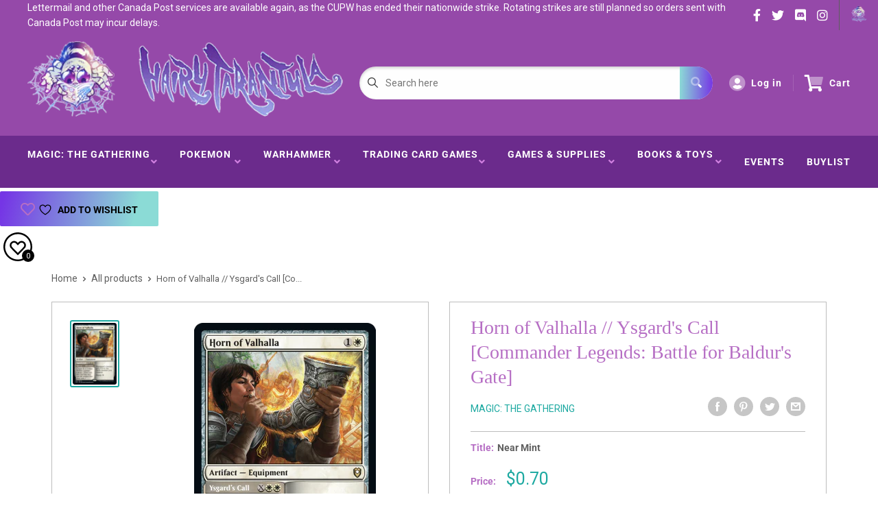

--- FILE ---
content_type: text/html; charset=utf-8
request_url: https://hairyt.com/products/horn-of-valhalla-ysgards-call-commander-legends-battle-for-baldurs-gate
body_size: 67310
content:
<!doctype html>
<html>

<head>
    <title>Horn of Valhalla // Ysgard&#39;s Call [Commander Legends: Battle for Baldu</title>
    <meta charset="utf-8">
    <meta content="IE=edge,chrome=1" http-equiv="X-UA-Compatible">
    <meta name="description" content="Set: Commander Legends: Battle for Baldur&#39;s Gate Type: Artifact — Equipment Rarity: Rare Cost: {1}{W} Equipped creature gets +1/+1 for each creature you control.Equip {3} Reverse Type: Sorcery — Adventure Create X 1/1 white Soldier creature tokens. (Then exile this card. You may cast the artifact later from exile.)">
    <link rel="canonical" href="https://hairyt.com/products/horn-of-valhalla-ysgards-call-commander-legends-battle-for-baldurs-gate">
    
<meta property="og:site_name" content="Hairy Tarantula">
<meta property="og:url" content="https://hairyt.com/products/horn-of-valhalla-ysgards-call-commander-legends-battle-for-baldurs-gate">
<meta property="og:title" content="Horn of Valhalla // Ysgard's Call [Commander Legends: Battle for Baldur's Gate]">
<meta property="og:type" content="product">
<meta property="og:description" content="Set: Commander Legends: Battle for Baldur&#39;s Gate Type: Artifact — Equipment Rarity: Rare Cost: {1}{W} Equipped creature gets +1/+1 for each creature you control.Equip {3} Reverse Type: Sorcery — Adventure Create X 1/1 white Soldier creature tokens. (Then exile this card. You may cast the artifact later from exile.)"><meta property="og:price:amount" content="0.30">
  <meta property="og:price:currency" content="CAD"><meta property="og:image" content="http://hairyt.com/cdn/shop/products/b37f20e2-b8ea-51d1-aa68-1275be2f3939_ecaa4b2f-cb61-40d9-b368-b98af1451c0a_1024x1024.png?v=1709328716">
<meta property="og:image:secure_url" content="https://hairyt.com/cdn/shop/products/b37f20e2-b8ea-51d1-aa68-1275be2f3939_ecaa4b2f-cb61-40d9-b368-b98af1451c0a_1024x1024.png?v=1709328716">

<meta name="twitter:site" content="@">
<meta name="twitter:card" content="summary_large_image">
<meta name="twitter:title" content="Horn of Valhalla // Ysgard's Call [Commander Legends: Battle for Baldur's Gate]">
<meta name="twitter:description" content="Set: Commander Legends: Battle for Baldur&#39;s Gate Type: Artifact — Equipment Rarity: Rare Cost: {1}{W} Equipped creature gets +1/+1 for each creature you control.Equip {3} Reverse Type: Sorcery — Adventure Create X 1/1 white Soldier creature tokens. (Then exile this card. You may cast the artifact later from exile.)">
<meta name="twitter:image:width" content="480">
<meta name="twitter:image:height" content="480">
<meta name="twitter:image" content="http://hairyt.com/cdn/shop/products/b37f20e2-b8ea-51d1-aa68-1275be2f3939_ecaa4b2f-cb61-40d9-b368-b98af1451c0a_1024x1024.png?v=1709328716">

    <meta content="width=device-width,initial-scale=1,shrink-to-fit=no" name="viewport">

    <meta
        content="width=device-width, initial-scale=1, shrink-to-fit=no, minimum-scale=1.0, maximum-scale=1.0, user-scalable=no"
        name="viewport">
    <link rel="icon" href="//hairyt.com/cdn/shop/files/HTLogoSm_small.png?v=1613770026" type="image/x-icon"> 

    <!-- anti-flicker snippet (recommended)  -->
    <style>
        .async-hide {
            opacity: 0 !important
        }
        #mobileNav {
        display: none;
      }
    </style>
        <!--[if (gt IE 9)|!(IE)]><!--><script src="//hairyt.com/cdn/shop/t/2/assets/vendor.js?v=76260804611371243491652148741"></script><!--<![endif]-->
    <!--[if lte IE 9]><script src="//hairyt.com/cdn/shop/t/2/assets/vendor.js?v=76260804611371243491652148741"></script><![endif]-->

    
<script defer
        type="text/javascript"> (function () { var css = document.createElement('link'); css.href = '//hairyt.com/cdn/shop/t/2/assets/mburger.css?v=85232341013250678261614067187'; css.rel = 'stylesheet'; css.type = 'text/css'; document.getElementsByTagName('head')[0].appendChild(css); })(); </script>

    <script defer src="//hairyt.com/cdn/shop/t/2/assets/mburger.js?v=29171411513169099261614067183"></script> 
     
       
    
    <link defer href="//hairyt.com/cdn/shop/t/2/assets/reset.css?v=153209702691340967971614067177" rel="stylesheet" type="text/css">
                   
                
                     <link href="//hairyt.com/cdn/shop/t/2/assets/theme1.css?v=166697486348868358551653544134" rel="stylesheet" type="text/css" media="all" /> 
                       
               
            <link href="//hairyt.com/cdn/shop/t/2/assets/generic.css?v=155281477068535322631667362436" rel="stylesheet" type="text/css" />
    <script defer
        type="text/javascript"> (function () { var css = document.createElement('link'); css.href = '//hairyt.com/cdn/shop/t/2/assets/variables.css?v=108146437158924257461614067193'; css.rel = 'stylesheet'; css.type = 'text/css'; document.getElementsByTagName('head')[0].appendChild(css); })(); </script>
    <script defer
        type="text/javascript"> (function () { var css = document.createElement('link'); css.href = '//hairyt.com/cdn/shop/t/2/assets/advanced-search.scss.css?v=146926769050623578951632810693'; css.rel = 'stylesheet'; css.type = 'text/css'; document.getElementsByTagName('head')[0].appendChild(css); })(); </script>
        <script defer
        type="text/javascript"> (function () { var css = document.createElement('link'); css.href = 'https://cdn.jsdelivr.net/npm/toastify-js/src/toastify.min.css'; css.rel = 'stylesheet'; css.type = 'text/css'; document.getElementsByTagName('head')[0].appendChild(css); })(); </script><script defer
        type="text/javascript"> (function () { var css = document.createElement('link'); css.href = 'https://fonts.googleapis.com/css2?family=Roboto:ital,wght@0,400;0,500;0,700;0,900;1,400&display=swap'; css.rel = 'stylesheet'; css.type = 'text/css'; document.getElementsByTagName('head')[0].appendChild(css); })(); </script><script defer
        type="text/javascript"> (function () { var css = document.createElement('link'); css.href = 'https://pro.fontawesome.com/releases/v5.14.0/css/all.css'; css.rel = 'stylesheet'; css.type = 'text/css'; document.getElementsByTagName('head')[0].appendChild(css); })(); </script><script defer src="https://cdnjs.cloudflare.com/ajax/libs/jQuery.mmenu/8.5.20/mmenu.js"></script>

    <script defer
        type="text/javascript"> (function () { var css = document.createElement('link'); css.href = 'https://cdnjs.cloudflare.com/ajax/libs/jQuery.mmenu/8.5.14/mmenu.min.css'; css.rel = 'stylesheet'; css.type = 'text/css'; document.getElementsByTagName('head')[0].appendChild(css); })(); </script>
    
    <script>window.performance && window.performance.mark && window.performance.mark('shopify.content_for_header.start');</script><meta name="facebook-domain-verification" content="qglraxmowbx6thycfjlbfk1cjv4ewf">
<meta name="google-site-verification" content="Ko2QiGq6kB2RiEIbuseNg1G5a-l4RSCRhWE7MqXKSMQ">
<meta id="shopify-digital-wallet" name="shopify-digital-wallet" content="/26695139533/digital_wallets/dialog">
<meta name="shopify-checkout-api-token" content="29988bae9a2d42ad8b212329f94fe4a5">
<meta id="in-context-paypal-metadata" data-shop-id="26695139533" data-venmo-supported="false" data-environment="production" data-locale="en_US" data-paypal-v4="true" data-currency="CAD">
<link rel="alternate" hreflang="x-default" href="https://hairyt.com/products/horn-of-valhalla-ysgards-call-commander-legends-battle-for-baldurs-gate">
<link rel="alternate" hreflang="en" href="https://hairyt.com/products/horn-of-valhalla-ysgards-call-commander-legends-battle-for-baldurs-gate">
<link rel="alternate" hreflang="en-JP" href="https://jp.hairyt.com/products/horn-of-valhalla-ysgards-call-commander-legends-battle-for-baldurs-gate">
<link rel="alternate" hreflang="en-AT" href="https://eu.hairyt.com/products/horn-of-valhalla-ysgards-call-commander-legends-battle-for-baldurs-gate">
<link rel="alternate" hreflang="en-BE" href="https://eu.hairyt.com/products/horn-of-valhalla-ysgards-call-commander-legends-battle-for-baldurs-gate">
<link rel="alternate" hreflang="en-FR" href="https://eu.hairyt.com/products/horn-of-valhalla-ysgards-call-commander-legends-battle-for-baldurs-gate">
<link rel="alternate" hreflang="en-DE" href="https://eu.hairyt.com/products/horn-of-valhalla-ysgards-call-commander-legends-battle-for-baldurs-gate">
<link rel="alternate" hreflang="en-GR" href="https://eu.hairyt.com/products/horn-of-valhalla-ysgards-call-commander-legends-battle-for-baldurs-gate">
<link rel="alternate" hreflang="en-FI" href="https://eu.hairyt.com/products/horn-of-valhalla-ysgards-call-commander-legends-battle-for-baldurs-gate">
<link rel="alternate" hreflang="en-EE" href="https://eu.hairyt.com/products/horn-of-valhalla-ysgards-call-commander-legends-battle-for-baldurs-gate">
<link rel="alternate" hreflang="en-IE" href="https://eu.hairyt.com/products/horn-of-valhalla-ysgards-call-commander-legends-battle-for-baldurs-gate">
<link rel="alternate" hreflang="en-IT" href="https://eu.hairyt.com/products/horn-of-valhalla-ysgards-call-commander-legends-battle-for-baldurs-gate">
<link rel="alternate" hreflang="en-LV" href="https://eu.hairyt.com/products/horn-of-valhalla-ysgards-call-commander-legends-battle-for-baldurs-gate">
<link rel="alternate" hreflang="en-LT" href="https://eu.hairyt.com/products/horn-of-valhalla-ysgards-call-commander-legends-battle-for-baldurs-gate">
<link rel="alternate" hreflang="en-LU" href="https://eu.hairyt.com/products/horn-of-valhalla-ysgards-call-commander-legends-battle-for-baldurs-gate">
<link rel="alternate" hreflang="en-MT" href="https://eu.hairyt.com/products/horn-of-valhalla-ysgards-call-commander-legends-battle-for-baldurs-gate">
<link rel="alternate" hreflang="en-CY" href="https://eu.hairyt.com/products/horn-of-valhalla-ysgards-call-commander-legends-battle-for-baldurs-gate">
<link rel="alternate" hreflang="en-PT" href="https://eu.hairyt.com/products/horn-of-valhalla-ysgards-call-commander-legends-battle-for-baldurs-gate">
<link rel="alternate" hreflang="en-SK" href="https://eu.hairyt.com/products/horn-of-valhalla-ysgards-call-commander-legends-battle-for-baldurs-gate">
<link rel="alternate" hreflang="en-SI" href="https://eu.hairyt.com/products/horn-of-valhalla-ysgards-call-commander-legends-battle-for-baldurs-gate">
<link rel="alternate" hreflang="en-ES" href="https://eu.hairyt.com/products/horn-of-valhalla-ysgards-call-commander-legends-battle-for-baldurs-gate">
<link rel="alternate" hreflang="en-NL" href="https://eu.hairyt.com/products/horn-of-valhalla-ysgards-call-commander-legends-battle-for-baldurs-gate">
<link rel="alternate" hreflang="en-AD" href="https://eu.hairyt.com/products/horn-of-valhalla-ysgards-call-commander-legends-battle-for-baldurs-gate">
<link rel="alternate" hreflang="en-MC" href="https://eu.hairyt.com/products/horn-of-valhalla-ysgards-call-commander-legends-battle-for-baldurs-gate">
<link rel="alternate" hreflang="en-SM" href="https://eu.hairyt.com/products/horn-of-valhalla-ysgards-call-commander-legends-battle-for-baldurs-gate">
<link rel="alternate" hreflang="en-VA" href="https://eu.hairyt.com/products/horn-of-valhalla-ysgards-call-commander-legends-battle-for-baldurs-gate">
<link rel="alternate" hreflang="en-BG" href="https://eu.hairyt.com/products/horn-of-valhalla-ysgards-call-commander-legends-battle-for-baldurs-gate">
<link rel="alternate" hreflang="en-HR" href="https://eu.hairyt.com/products/horn-of-valhalla-ysgards-call-commander-legends-battle-for-baldurs-gate">
<link rel="alternate" hreflang="en-CZ" href="https://eu.hairyt.com/products/horn-of-valhalla-ysgards-call-commander-legends-battle-for-baldurs-gate">
<link rel="alternate" hreflang="en-DK" href="https://eu.hairyt.com/products/horn-of-valhalla-ysgards-call-commander-legends-battle-for-baldurs-gate">
<link rel="alternate" hreflang="en-HU" href="https://eu.hairyt.com/products/horn-of-valhalla-ysgards-call-commander-legends-battle-for-baldurs-gate">
<link rel="alternate" hreflang="en-PL" href="https://eu.hairyt.com/products/horn-of-valhalla-ysgards-call-commander-legends-battle-for-baldurs-gate">
<link rel="alternate" hreflang="en-RO" href="https://eu.hairyt.com/products/horn-of-valhalla-ysgards-call-commander-legends-battle-for-baldurs-gate">
<link rel="alternate" hreflang="en-SE" href="https://eu.hairyt.com/products/horn-of-valhalla-ysgards-call-commander-legends-battle-for-baldurs-gate">
<link rel="alternate" hreflang="en-AX" href="https://eu.hairyt.com/products/horn-of-valhalla-ysgards-call-commander-legends-battle-for-baldurs-gate">
<link rel="alternate" hreflang="en-FO" href="https://eu.hairyt.com/products/horn-of-valhalla-ysgards-call-commander-legends-battle-for-baldurs-gate">
<link rel="alternate" hreflang="en-GL" href="https://eu.hairyt.com/products/horn-of-valhalla-ysgards-call-commander-legends-battle-for-baldurs-gate">
<link rel="alternate" hreflang="en-GP" href="https://eu.hairyt.com/products/horn-of-valhalla-ysgards-call-commander-legends-battle-for-baldurs-gate">
<link rel="alternate" hreflang="en-AU" href="https://au.hairyt.com/products/horn-of-valhalla-ysgards-call-commander-legends-battle-for-baldurs-gate">
<link rel="alternate" hreflang="en-NZ" href="https://nz.hairyt.com/products/horn-of-valhalla-ysgards-call-commander-legends-battle-for-baldurs-gate">
<link rel="alternate" hreflang="en-LI" href="https://ch.hairyt.com/products/horn-of-valhalla-ysgards-call-commander-legends-battle-for-baldurs-gate">
<link rel="alternate" hreflang="en-CH" href="https://ch.hairyt.com/products/horn-of-valhalla-ysgards-call-commander-legends-battle-for-baldurs-gate">
<link rel="alternate" type="application/json+oembed" href="https://hairyt.com/products/horn-of-valhalla-ysgards-call-commander-legends-battle-for-baldurs-gate.oembed">
<script async="async" src="/checkouts/internal/preloads.js?locale=en-CA"></script>
<link rel="preconnect" href="https://shop.app" crossorigin="anonymous">
<script async="async" src="https://shop.app/checkouts/internal/preloads.js?locale=en-CA&shop_id=26695139533" crossorigin="anonymous"></script>
<script id="shopify-features" type="application/json">{"accessToken":"29988bae9a2d42ad8b212329f94fe4a5","betas":["rich-media-storefront-analytics"],"domain":"hairyt.com","predictiveSearch":true,"shopId":26695139533,"locale":"en"}</script>
<script>var Shopify = Shopify || {};
Shopify.shop = "hairytarantula.myshopify.com";
Shopify.locale = "en";
Shopify.currency = {"active":"CAD","rate":"1.0"};
Shopify.country = "CA";
Shopify.theme = {"name":"BinderPOS Premium Theme","id":114939625677,"schema_name":"Premium-Multi","schema_version":"611c1920","theme_store_id":null,"role":"main"};
Shopify.theme.handle = "null";
Shopify.theme.style = {"id":null,"handle":null};
Shopify.cdnHost = "hairyt.com/cdn";
Shopify.routes = Shopify.routes || {};
Shopify.routes.root = "/";</script>
<script type="module">!function(o){(o.Shopify=o.Shopify||{}).modules=!0}(window);</script>
<script>!function(o){function n(){var o=[];function n(){o.push(Array.prototype.slice.apply(arguments))}return n.q=o,n}var t=o.Shopify=o.Shopify||{};t.loadFeatures=n(),t.autoloadFeatures=n()}(window);</script>
<script>
  window.ShopifyPay = window.ShopifyPay || {};
  window.ShopifyPay.apiHost = "shop.app\/pay";
  window.ShopifyPay.redirectState = null;
</script>
<script id="shop-js-analytics" type="application/json">{"pageType":"product"}</script>
<script defer="defer" async type="module" src="//hairyt.com/cdn/shopifycloud/shop-js/modules/v2/client.init-shop-cart-sync_BdyHc3Nr.en.esm.js"></script>
<script defer="defer" async type="module" src="//hairyt.com/cdn/shopifycloud/shop-js/modules/v2/chunk.common_Daul8nwZ.esm.js"></script>
<script type="module">
  await import("//hairyt.com/cdn/shopifycloud/shop-js/modules/v2/client.init-shop-cart-sync_BdyHc3Nr.en.esm.js");
await import("//hairyt.com/cdn/shopifycloud/shop-js/modules/v2/chunk.common_Daul8nwZ.esm.js");

  window.Shopify.SignInWithShop?.initShopCartSync?.({"fedCMEnabled":true,"windoidEnabled":true});

</script>
<script>
  window.Shopify = window.Shopify || {};
  if (!window.Shopify.featureAssets) window.Shopify.featureAssets = {};
  window.Shopify.featureAssets['shop-js'] = {"shop-cart-sync":["modules/v2/client.shop-cart-sync_QYOiDySF.en.esm.js","modules/v2/chunk.common_Daul8nwZ.esm.js"],"init-fed-cm":["modules/v2/client.init-fed-cm_DchLp9rc.en.esm.js","modules/v2/chunk.common_Daul8nwZ.esm.js"],"shop-button":["modules/v2/client.shop-button_OV7bAJc5.en.esm.js","modules/v2/chunk.common_Daul8nwZ.esm.js"],"init-windoid":["modules/v2/client.init-windoid_DwxFKQ8e.en.esm.js","modules/v2/chunk.common_Daul8nwZ.esm.js"],"shop-cash-offers":["modules/v2/client.shop-cash-offers_DWtL6Bq3.en.esm.js","modules/v2/chunk.common_Daul8nwZ.esm.js","modules/v2/chunk.modal_CQq8HTM6.esm.js"],"shop-toast-manager":["modules/v2/client.shop-toast-manager_CX9r1SjA.en.esm.js","modules/v2/chunk.common_Daul8nwZ.esm.js"],"init-shop-email-lookup-coordinator":["modules/v2/client.init-shop-email-lookup-coordinator_UhKnw74l.en.esm.js","modules/v2/chunk.common_Daul8nwZ.esm.js"],"pay-button":["modules/v2/client.pay-button_DzxNnLDY.en.esm.js","modules/v2/chunk.common_Daul8nwZ.esm.js"],"avatar":["modules/v2/client.avatar_BTnouDA3.en.esm.js"],"init-shop-cart-sync":["modules/v2/client.init-shop-cart-sync_BdyHc3Nr.en.esm.js","modules/v2/chunk.common_Daul8nwZ.esm.js"],"shop-login-button":["modules/v2/client.shop-login-button_D8B466_1.en.esm.js","modules/v2/chunk.common_Daul8nwZ.esm.js","modules/v2/chunk.modal_CQq8HTM6.esm.js"],"init-customer-accounts-sign-up":["modules/v2/client.init-customer-accounts-sign-up_C8fpPm4i.en.esm.js","modules/v2/client.shop-login-button_D8B466_1.en.esm.js","modules/v2/chunk.common_Daul8nwZ.esm.js","modules/v2/chunk.modal_CQq8HTM6.esm.js"],"init-shop-for-new-customer-accounts":["modules/v2/client.init-shop-for-new-customer-accounts_CVTO0Ztu.en.esm.js","modules/v2/client.shop-login-button_D8B466_1.en.esm.js","modules/v2/chunk.common_Daul8nwZ.esm.js","modules/v2/chunk.modal_CQq8HTM6.esm.js"],"init-customer-accounts":["modules/v2/client.init-customer-accounts_dRgKMfrE.en.esm.js","modules/v2/client.shop-login-button_D8B466_1.en.esm.js","modules/v2/chunk.common_Daul8nwZ.esm.js","modules/v2/chunk.modal_CQq8HTM6.esm.js"],"shop-follow-button":["modules/v2/client.shop-follow-button_CkZpjEct.en.esm.js","modules/v2/chunk.common_Daul8nwZ.esm.js","modules/v2/chunk.modal_CQq8HTM6.esm.js"],"lead-capture":["modules/v2/client.lead-capture_BntHBhfp.en.esm.js","modules/v2/chunk.common_Daul8nwZ.esm.js","modules/v2/chunk.modal_CQq8HTM6.esm.js"],"checkout-modal":["modules/v2/client.checkout-modal_CfxcYbTm.en.esm.js","modules/v2/chunk.common_Daul8nwZ.esm.js","modules/v2/chunk.modal_CQq8HTM6.esm.js"],"shop-login":["modules/v2/client.shop-login_Da4GZ2H6.en.esm.js","modules/v2/chunk.common_Daul8nwZ.esm.js","modules/v2/chunk.modal_CQq8HTM6.esm.js"],"payment-terms":["modules/v2/client.payment-terms_MV4M3zvL.en.esm.js","modules/v2/chunk.common_Daul8nwZ.esm.js","modules/v2/chunk.modal_CQq8HTM6.esm.js"]};
</script>
<script>(function() {
  var isLoaded = false;
  function asyncLoad() {
    if (isLoaded) return;
    isLoaded = true;
    var urls = ["https:\/\/app.binderpos.com\/external\/shopify\/storeCredit\/script?shop=hairytarantula.myshopify.com","https:\/\/app.binderpos.com\/external\/shopify\/buylist\/script?shop=hairytarantula.myshopify.com"];
    for (var i = 0; i < urls.length; i++) {
      var s = document.createElement('script');
      s.type = 'text/javascript';
      s.async = true;
      s.src = urls[i];
      var x = document.getElementsByTagName('script')[0];
      x.parentNode.insertBefore(s, x);
    }
  };
  if(window.attachEvent) {
    window.attachEvent('onload', asyncLoad);
  } else {
    window.addEventListener('load', asyncLoad, false);
  }
})();</script>
<script id="__st">var __st={"a":26695139533,"offset":-18000,"reqid":"55548960-323b-48ef-bd34-962272cf3e04-1769009216","pageurl":"hairyt.com\/products\/horn-of-valhalla-ysgards-call-commander-legends-battle-for-baldurs-gate","u":"3de4a17b631b","p":"product","rtyp":"product","rid":6983006847181};</script>
<script>window.ShopifyPaypalV4VisibilityTracking = true;</script>
<script id="captcha-bootstrap">!function(){'use strict';const t='contact',e='account',n='new_comment',o=[[t,t],['blogs',n],['comments',n],[t,'customer']],c=[[e,'customer_login'],[e,'guest_login'],[e,'recover_customer_password'],[e,'create_customer']],r=t=>t.map((([t,e])=>`form[action*='/${t}']:not([data-nocaptcha='true']) input[name='form_type'][value='${e}']`)).join(','),a=t=>()=>t?[...document.querySelectorAll(t)].map((t=>t.form)):[];function s(){const t=[...o],e=r(t);return a(e)}const i='password',u='form_key',d=['recaptcha-v3-token','g-recaptcha-response','h-captcha-response',i],f=()=>{try{return window.sessionStorage}catch{return}},m='__shopify_v',_=t=>t.elements[u];function p(t,e,n=!1){try{const o=window.sessionStorage,c=JSON.parse(o.getItem(e)),{data:r}=function(t){const{data:e,action:n}=t;return t[m]||n?{data:e,action:n}:{data:t,action:n}}(c);for(const[e,n]of Object.entries(r))t.elements[e]&&(t.elements[e].value=n);n&&o.removeItem(e)}catch(o){console.error('form repopulation failed',{error:o})}}const l='form_type',E='cptcha';function T(t){t.dataset[E]=!0}const w=window,h=w.document,L='Shopify',v='ce_forms',y='captcha';let A=!1;((t,e)=>{const n=(g='f06e6c50-85a8-45c8-87d0-21a2b65856fe',I='https://cdn.shopify.com/shopifycloud/storefront-forms-hcaptcha/ce_storefront_forms_captcha_hcaptcha.v1.5.2.iife.js',D={infoText:'Protected by hCaptcha',privacyText:'Privacy',termsText:'Terms'},(t,e,n)=>{const o=w[L][v],c=o.bindForm;if(c)return c(t,g,e,D).then(n);var r;o.q.push([[t,g,e,D],n]),r=I,A||(h.body.append(Object.assign(h.createElement('script'),{id:'captcha-provider',async:!0,src:r})),A=!0)});var g,I,D;w[L]=w[L]||{},w[L][v]=w[L][v]||{},w[L][v].q=[],w[L][y]=w[L][y]||{},w[L][y].protect=function(t,e){n(t,void 0,e),T(t)},Object.freeze(w[L][y]),function(t,e,n,w,h,L){const[v,y,A,g]=function(t,e,n){const i=e?o:[],u=t?c:[],d=[...i,...u],f=r(d),m=r(i),_=r(d.filter((([t,e])=>n.includes(e))));return[a(f),a(m),a(_),s()]}(w,h,L),I=t=>{const e=t.target;return e instanceof HTMLFormElement?e:e&&e.form},D=t=>v().includes(t);t.addEventListener('submit',(t=>{const e=I(t);if(!e)return;const n=D(e)&&!e.dataset.hcaptchaBound&&!e.dataset.recaptchaBound,o=_(e),c=g().includes(e)&&(!o||!o.value);(n||c)&&t.preventDefault(),c&&!n&&(function(t){try{if(!f())return;!function(t){const e=f();if(!e)return;const n=_(t);if(!n)return;const o=n.value;o&&e.removeItem(o)}(t);const e=Array.from(Array(32),(()=>Math.random().toString(36)[2])).join('');!function(t,e){_(t)||t.append(Object.assign(document.createElement('input'),{type:'hidden',name:u})),t.elements[u].value=e}(t,e),function(t,e){const n=f();if(!n)return;const o=[...t.querySelectorAll(`input[type='${i}']`)].map((({name:t})=>t)),c=[...d,...o],r={};for(const[a,s]of new FormData(t).entries())c.includes(a)||(r[a]=s);n.setItem(e,JSON.stringify({[m]:1,action:t.action,data:r}))}(t,e)}catch(e){console.error('failed to persist form',e)}}(e),e.submit())}));const S=(t,e)=>{t&&!t.dataset[E]&&(n(t,e.some((e=>e===t))),T(t))};for(const o of['focusin','change'])t.addEventListener(o,(t=>{const e=I(t);D(e)&&S(e,y())}));const B=e.get('form_key'),M=e.get(l),P=B&&M;t.addEventListener('DOMContentLoaded',(()=>{const t=y();if(P)for(const e of t)e.elements[l].value===M&&p(e,B);[...new Set([...A(),...v().filter((t=>'true'===t.dataset.shopifyCaptcha))])].forEach((e=>S(e,t)))}))}(h,new URLSearchParams(w.location.search),n,t,e,['guest_login'])})(!0,!0)}();</script>
<script integrity="sha256-4kQ18oKyAcykRKYeNunJcIwy7WH5gtpwJnB7kiuLZ1E=" data-source-attribution="shopify.loadfeatures" defer="defer" src="//hairyt.com/cdn/shopifycloud/storefront/assets/storefront/load_feature-a0a9edcb.js" crossorigin="anonymous"></script>
<script crossorigin="anonymous" defer="defer" src="//hairyt.com/cdn/shopifycloud/storefront/assets/shopify_pay/storefront-65b4c6d7.js?v=20250812"></script>
<script data-source-attribution="shopify.dynamic_checkout.dynamic.init">var Shopify=Shopify||{};Shopify.PaymentButton=Shopify.PaymentButton||{isStorefrontPortableWallets:!0,init:function(){window.Shopify.PaymentButton.init=function(){};var t=document.createElement("script");t.src="https://hairyt.com/cdn/shopifycloud/portable-wallets/latest/portable-wallets.en.js",t.type="module",document.head.appendChild(t)}};
</script>
<script data-source-attribution="shopify.dynamic_checkout.buyer_consent">
  function portableWalletsHideBuyerConsent(e){var t=document.getElementById("shopify-buyer-consent"),n=document.getElementById("shopify-subscription-policy-button");t&&n&&(t.classList.add("hidden"),t.setAttribute("aria-hidden","true"),n.removeEventListener("click",e))}function portableWalletsShowBuyerConsent(e){var t=document.getElementById("shopify-buyer-consent"),n=document.getElementById("shopify-subscription-policy-button");t&&n&&(t.classList.remove("hidden"),t.removeAttribute("aria-hidden"),n.addEventListener("click",e))}window.Shopify?.PaymentButton&&(window.Shopify.PaymentButton.hideBuyerConsent=portableWalletsHideBuyerConsent,window.Shopify.PaymentButton.showBuyerConsent=portableWalletsShowBuyerConsent);
</script>
<script data-source-attribution="shopify.dynamic_checkout.cart.bootstrap">document.addEventListener("DOMContentLoaded",(function(){function t(){return document.querySelector("shopify-accelerated-checkout-cart, shopify-accelerated-checkout")}if(t())Shopify.PaymentButton.init();else{new MutationObserver((function(e,n){t()&&(Shopify.PaymentButton.init(),n.disconnect())})).observe(document.body,{childList:!0,subtree:!0})}}));
</script>
<script id='scb4127' type='text/javascript' async='' src='https://hairyt.com/cdn/shopifycloud/privacy-banner/storefront-banner.js'></script><link id="shopify-accelerated-checkout-styles" rel="stylesheet" media="screen" href="https://hairyt.com/cdn/shopifycloud/portable-wallets/latest/accelerated-checkout-backwards-compat.css" crossorigin="anonymous">
<style id="shopify-accelerated-checkout-cart">
        #shopify-buyer-consent {
  margin-top: 1em;
  display: inline-block;
  width: 100%;
}

#shopify-buyer-consent.hidden {
  display: none;
}

#shopify-subscription-policy-button {
  background: none;
  border: none;
  padding: 0;
  text-decoration: underline;
  font-size: inherit;
  cursor: pointer;
}

#shopify-subscription-policy-button::before {
  box-shadow: none;
}

      </style>

<script>window.performance && window.performance.mark && window.performance.mark('shopify.content_for_header.end');</script>

    <!-- Header hook for plugins --><script src="https://ajax.googleapis.com/ajax/libs/jquery/3.5.1/jquery.min.js"></script>

    <script src="//hairyt.com/cdn/shopifycloud/storefront/assets/themes_support/api.jquery-7ab1a3a4.js" type="text/javascript"></script>
    <script src="//hairyt.com/cdn/s/javascripts/currencies.js" type="text/javascript"></script>
<link defer rel="stylesheet" href="https://unpkg.com/flickity@2/dist/flickity.min.css">
    <script src="//hairyt.com/cdn/shopifycloud/storefront/assets/themes_support/option_selection-b017cd28.js" type="text/javascript"></script>

    <script defer
        type="text/javascript"> (function () { var css = document.createElement('link'); css.href = '//hairyt.com/cdn/shop/t/2/assets/animations.css?v=137973300766071970631614067192'; css.rel = 'stylesheet'; css.type = 'text/css'; document.getElementsByTagName('head')[0].appendChild(css); })(); </script>
    <script defer
        type="text/javascript"> (function () { var css = document.createElement('link'); css.href = '//hairyt.com/cdn/shop/t/2/assets/loader.css?v=102325571689108952331614067220'; css.rel = 'stylesheet'; css.type = 'text/css'; document.getElementsByTagName('head')[0].appendChild(css); })(); </script>
    <script src="//hairyt.com/cdn/shop/t/2/assets/theme.js?v=81407425934660752091705535977" defer></script>
    
  <script type="application/ld+json">
  {
    "@context": "http://schema.org",
    "@type": "Product",
    "offers": [{
          "@type": "Offer",
          "name": "Near Mint",
          "availability":"https://schema.org/OutOfStock",
          "price": 0.7,
          "priceCurrency": "CAD",
          "priceValidUntil": "2026-01-31","sku": "CLB-26-EN-NF-1","url": "/products/horn-of-valhalla-ysgards-call-commander-legends-battle-for-baldurs-gate?variant=40872776794317"
        },
{
          "@type": "Offer",
          "name": "Lightly Played",
          "availability":"https://schema.org/OutOfStock",
          "price": 0.7,
          "priceCurrency": "CAD",
          "priceValidUntil": "2026-01-31","sku": "CLB-26-EN-NF-2","url": "/products/horn-of-valhalla-ysgards-call-commander-legends-battle-for-baldurs-gate?variant=40872776859853"
        },
{
          "@type": "Offer",
          "name": "Moderately Played",
          "availability":"https://schema.org/OutOfStock",
          "price": 0.6,
          "priceCurrency": "CAD",
          "priceValidUntil": "2026-01-31","sku": "CLB-26-EN-NF-3","url": "/products/horn-of-valhalla-ysgards-call-commander-legends-battle-for-baldurs-gate?variant=40872776925389"
        },
{
          "@type": "Offer",
          "name": "Heavily Played",
          "availability":"https://schema.org/OutOfStock",
          "price": 0.5,
          "priceCurrency": "CAD",
          "priceValidUntil": "2026-01-31","sku": "CLB-26-EN-NF-4","url": "/products/horn-of-valhalla-ysgards-call-commander-legends-battle-for-baldurs-gate?variant=40872776990925"
        },
{
          "@type": "Offer",
          "name": "Damaged",
          "availability":"https://schema.org/OutOfStock",
          "price": 0.3,
          "priceCurrency": "CAD",
          "priceValidUntil": "2026-01-31","sku": "CLB-26-EN-NF-5","url": "/products/horn-of-valhalla-ysgards-call-commander-legends-battle-for-baldurs-gate?variant=40872777056461"
        },
{
          "@type": "Offer",
          "name": "Near Mint Foil",
          "availability":"https://schema.org/OutOfStock",
          "price": 0.7,
          "priceCurrency": "CAD",
          "priceValidUntil": "2026-01-31","sku": "CLB-26-EN-FO-1","url": "/products/horn-of-valhalla-ysgards-call-commander-legends-battle-for-baldurs-gate?variant=40872777154765"
        },
{
          "@type": "Offer",
          "name": "Lightly Played Foil",
          "availability":"https://schema.org/OutOfStock",
          "price": 0.7,
          "priceCurrency": "CAD",
          "priceValidUntil": "2026-01-31","sku": "CLB-26-EN-FO-2","url": "/products/horn-of-valhalla-ysgards-call-commander-legends-battle-for-baldurs-gate?variant=40872777187533"
        },
{
          "@type": "Offer",
          "name": "Moderately Played Foil",
          "availability":"https://schema.org/OutOfStock",
          "price": 0.6,
          "priceCurrency": "CAD",
          "priceValidUntil": "2026-01-31","sku": "CLB-26-EN-FO-3","url": "/products/horn-of-valhalla-ysgards-call-commander-legends-battle-for-baldurs-gate?variant=40872777220301"
        },
{
          "@type": "Offer",
          "name": "Heavily Played Foil",
          "availability":"https://schema.org/OutOfStock",
          "price": 0.5,
          "priceCurrency": "CAD",
          "priceValidUntil": "2026-01-31","sku": "CLB-26-EN-FO-4","url": "/products/horn-of-valhalla-ysgards-call-commander-legends-battle-for-baldurs-gate?variant=40872777253069"
        },
{
          "@type": "Offer",
          "name": "Damaged Foil",
          "availability":"https://schema.org/OutOfStock",
          "price": 0.3,
          "priceCurrency": "CAD",
          "priceValidUntil": "2026-01-31","sku": "CLB-26-EN-FO-5","url": "/products/horn-of-valhalla-ysgards-call-commander-legends-battle-for-baldurs-gate?variant=40872777285837"
        }
],
    "brand": {
      "name": "Magic: The Gathering"
    },
    "name": "Horn of Valhalla \/\/ Ysgard's Call [Commander Legends: Battle for Baldur's Gate]",
    "description": "\n\n      \n          Set:\n          Commander Legends: Battle for Baldur's Gate\n      \n      \n          Type:\n          Artifact — Equipment\n      \n      \n          Rarity:\n          Rare\n      \n      \n          Cost:\n          {1}{W}\n      \n\n\n\n        \n            Equipped creature gets +1\/+1 for each creature you control.Equip {3}\n        \n\n\n      \n          Reverse Type:\n          Sorcery — Adventure\n      \n\n\n\n        \n            Create X 1\/1 white Soldier creature tokens. (Then exile this card. You may cast the artifact later from exile.)\n        \n\n\n\n\n",
    "category": "MTG Single",
    "url": "/products/horn-of-valhalla-ysgards-call-commander-legends-battle-for-baldurs-gate",
    "sku": "CLB-26-EN-NF-1",
    "image": {
      "@type": "ImageObject",
      "url": "https://hairyt.com/cdn/shop/products/b37f20e2-b8ea-51d1-aa68-1275be2f3939_ecaa4b2f-cb61-40d9-b368-b98af1451c0a_1024x.png?v=1709328716",
      "image": "https://hairyt.com/cdn/shop/products/b37f20e2-b8ea-51d1-aa68-1275be2f3939_ecaa4b2f-cb61-40d9-b368-b98af1451c0a_1024x.png?v=1709328716",
      "name": "Horn of Valhalla \/\/ Ysgard's Call [Commander Legends: Battle for Baldur's Gate]",
      "width": "1024",
      "height": "1024"
    }
  }
  </script>



  <script type="application/ld+json">
  {
    "@context": "http://schema.org",
    "@type": "BreadcrumbList",
  "itemListElement": [{
      "@type": "ListItem",
      "position": 1,
      "name": "Home",
      "item": "https://hairyt.com"
    },{
          "@type": "ListItem",
          "position": 2,
          "name": "Horn of Valhalla \/\/ Ysgard's Call [Commander Legends: Battle for Baldur's Gate]",
          "item": "https://hairyt.com/products/horn-of-valhalla-ysgards-call-commander-legends-battle-for-baldurs-gate"
        }]
  }
  </script>

<script>
        // This allows to expose several variables to the global scope, to be used in scripts
        window.theme = {
          pageType: "product",
          cartCount: 0,
          moneyFormat: "${{amount}}",
          moneyWithCurrencyFormat: "${{amount}} CAD",
          showDiscount: true,
          discountMode: "saving",
          searchMode: "product,article,page",
          cartType: "message",
          permanentDomain: "hairytarantula.myshopify.com",
          themeChoice: "Theme_One"
        };
  
        window.routes = {
          rootUrl: "\/",
          rootUrlWithoutSlash: '',
          cartUrl: "\/cart",
          cartAddUrl: "\/cart\/add",
          cartChangeUrl: "\/cart\/change",
          searchUrl: "\/search",
          productRecommendationsUrl: "\/recommendations\/products"
        };
  
        window.languages = {
          productRegularPrice: "Regular price",
          productSalePrice: "Sale price",
          collectionOnSaleLabel: "Save {{savings}}",
          productFormUnavailable: "Unavailable",
          productFormAddToCart: "Add to cart",
          productFormSoldOut: "Sold out",
          productAdded: "Product has been added to your cart",
          productAddedShort: "Added!",
          shippingEstimatorNoResults: "No shipping could be found for your address.",
          shippingEstimatorOneResult: "There is one shipping rate for your address:",
          shippingEstimatorMultipleResults: "There are {{count}} shipping rates for your address:",
          shippingEstimatorErrors: "There are some errors:"
        };
  
        window.lazySizesConfig = {
          loadHidden: false,
          hFac: 0.8,
          expFactor: 3,
          customMedia: {
            '--phone': '(max-width: 640px)',
            '--tablet': '(min-width: 641px) and (max-width: 1023px)',
            '--lap': '(min-width: 1024px)'
          }
        };
  
        document.documentElement.className = document.documentElement.className.replace('no-js', 'js');
      </script>
       <script src="//hairyt.com/cdn/shop/t/2/assets/application.js?v=59730235117051044051663120146"></script><script>
        let binderWishlist = null;
    </script>
    <link defer href="//hairyt.com/cdn/shop/t/2/assets/predictive.css?v=181835530354501345831661390139" rel="stylesheet" type="text/css">
    <script src="//hairyt.com/cdn/shop/t/2/assets/predictiveSearch.js?v=30241401215181219341663120147" type="text/javascript"></script>
    <script src="//hairyt.com/cdn/shop/t/2/assets/custom.js?v=111603181540343972631613342556" type="text/javascript"></script>
    
<script type="text/javascript">console.error("MinMaxify is deactivated for this website. Please don't forget to remove minmaxify-head.liquid still being referenced by theme.liquid")</script>


<!-- BEGIN app block: shopify://apps/rt-terms-and-conditions-box/blocks/app-embed/17661ca5-aeea-41b9-8091-d8f7233e8b22 --><script type='text/javascript'>
  window.roarJs = window.roarJs || {};
      roarJs.LegalConfig = {
          metafields: {
          shop: "hairytarantula.myshopify.com",
          settings: {"enabled":"1","param":{"message":"I have read and acknowledge the risks associated with Lettermail, and the limits of coverage for all shipments,  as noted in the {link}. I acknowledge that HairyT only insures the first $100 of my order for tracked shipping and I will need to pay for any additional insurance I require, and HairyT is not liable for lost or damaged shipments.","error_message":"You must acknowledge the risks associated with Lettermail and limits of coverage before making a purchase!","error_display":"dialog","greeting":{"enabled":"0","message":"Please agree to the T\u0026C before purchasing!","delay":"1"},"link_order":["link"],"links":{"link":{"label":"Shipping Policy","target":"_blank","url":"https:\/\/hairyt.com\/policies\/shipping-policy","policy":"terms-of-service"}},"force_enabled":"0","optional":"0","optional_message_enabled":"0","optional_message_value":"Thank you! The page will be moved to the checkout page.","optional_checkbox_hidden":"0","time_enabled":"1","time_label":"Agreed to the Lettermail\/limit of coverage warning on","checkbox":"1"},"popup":{"title":"Warning about Lettermail","width":"600","button":"Process to Checkout","icon_color":"#197bbd"},"style":{"checkbox":{"size":"20","color":"#0075ff"},"message":{"font":"inherit","size":"14","customized":{"enabled":"1","color":"#212b36","accent":"#0075ff","error":"#de3618"},"align":"inherit","padding":{"top":"0","right":"0","bottom":"0","left":"0"}}},"only1":"true","installer":[]},
          moneyFormat: "${{amount}}"
      }
  }
</script>
<script src='https://cdn.shopify.com/extensions/019a2c75-764c-7925-b253-e24466484d41/legal-7/assets/legal.js' defer></script>


<!-- END app block --><link href="https://cdn.shopify.com/extensions/019a2c75-764c-7925-b253-e24466484d41/legal-7/assets/legal.css" rel="stylesheet" type="text/css" media="all">
<script src="https://cdn.shopify.com/extensions/019b979b-238a-7e17-847d-ec6cb3db4951/preorderfrontend-174/assets/globo.preorder.min.js" type="text/javascript" defer="defer"></script>
<link href="https://monorail-edge.shopifysvc.com" rel="dns-prefetch">
<script>(function(){if ("sendBeacon" in navigator && "performance" in window) {try {var session_token_from_headers = performance.getEntriesByType('navigation')[0].serverTiming.find(x => x.name == '_s').description;} catch {var session_token_from_headers = undefined;}var session_cookie_matches = document.cookie.match(/_shopify_s=([^;]*)/);var session_token_from_cookie = session_cookie_matches && session_cookie_matches.length === 2 ? session_cookie_matches[1] : "";var session_token = session_token_from_headers || session_token_from_cookie || "";function handle_abandonment_event(e) {var entries = performance.getEntries().filter(function(entry) {return /monorail-edge.shopifysvc.com/.test(entry.name);});if (!window.abandonment_tracked && entries.length === 0) {window.abandonment_tracked = true;var currentMs = Date.now();var navigation_start = performance.timing.navigationStart;var payload = {shop_id: 26695139533,url: window.location.href,navigation_start,duration: currentMs - navigation_start,session_token,page_type: "product"};window.navigator.sendBeacon("https://monorail-edge.shopifysvc.com/v1/produce", JSON.stringify({schema_id: "online_store_buyer_site_abandonment/1.1",payload: payload,metadata: {event_created_at_ms: currentMs,event_sent_at_ms: currentMs}}));}}window.addEventListener('pagehide', handle_abandonment_event);}}());</script>
<script id="web-pixels-manager-setup">(function e(e,d,r,n,o){if(void 0===o&&(o={}),!Boolean(null===(a=null===(i=window.Shopify)||void 0===i?void 0:i.analytics)||void 0===a?void 0:a.replayQueue)){var i,a;window.Shopify=window.Shopify||{};var t=window.Shopify;t.analytics=t.analytics||{};var s=t.analytics;s.replayQueue=[],s.publish=function(e,d,r){return s.replayQueue.push([e,d,r]),!0};try{self.performance.mark("wpm:start")}catch(e){}var l=function(){var e={modern:/Edge?\/(1{2}[4-9]|1[2-9]\d|[2-9]\d{2}|\d{4,})\.\d+(\.\d+|)|Firefox\/(1{2}[4-9]|1[2-9]\d|[2-9]\d{2}|\d{4,})\.\d+(\.\d+|)|Chrom(ium|e)\/(9{2}|\d{3,})\.\d+(\.\d+|)|(Maci|X1{2}).+ Version\/(15\.\d+|(1[6-9]|[2-9]\d|\d{3,})\.\d+)([,.]\d+|)( \(\w+\)|)( Mobile\/\w+|) Safari\/|Chrome.+OPR\/(9{2}|\d{3,})\.\d+\.\d+|(CPU[ +]OS|iPhone[ +]OS|CPU[ +]iPhone|CPU IPhone OS|CPU iPad OS)[ +]+(15[._]\d+|(1[6-9]|[2-9]\d|\d{3,})[._]\d+)([._]\d+|)|Android:?[ /-](13[3-9]|1[4-9]\d|[2-9]\d{2}|\d{4,})(\.\d+|)(\.\d+|)|Android.+Firefox\/(13[5-9]|1[4-9]\d|[2-9]\d{2}|\d{4,})\.\d+(\.\d+|)|Android.+Chrom(ium|e)\/(13[3-9]|1[4-9]\d|[2-9]\d{2}|\d{4,})\.\d+(\.\d+|)|SamsungBrowser\/([2-9]\d|\d{3,})\.\d+/,legacy:/Edge?\/(1[6-9]|[2-9]\d|\d{3,})\.\d+(\.\d+|)|Firefox\/(5[4-9]|[6-9]\d|\d{3,})\.\d+(\.\d+|)|Chrom(ium|e)\/(5[1-9]|[6-9]\d|\d{3,})\.\d+(\.\d+|)([\d.]+$|.*Safari\/(?![\d.]+ Edge\/[\d.]+$))|(Maci|X1{2}).+ Version\/(10\.\d+|(1[1-9]|[2-9]\d|\d{3,})\.\d+)([,.]\d+|)( \(\w+\)|)( Mobile\/\w+|) Safari\/|Chrome.+OPR\/(3[89]|[4-9]\d|\d{3,})\.\d+\.\d+|(CPU[ +]OS|iPhone[ +]OS|CPU[ +]iPhone|CPU IPhone OS|CPU iPad OS)[ +]+(10[._]\d+|(1[1-9]|[2-9]\d|\d{3,})[._]\d+)([._]\d+|)|Android:?[ /-](13[3-9]|1[4-9]\d|[2-9]\d{2}|\d{4,})(\.\d+|)(\.\d+|)|Mobile Safari.+OPR\/([89]\d|\d{3,})\.\d+\.\d+|Android.+Firefox\/(13[5-9]|1[4-9]\d|[2-9]\d{2}|\d{4,})\.\d+(\.\d+|)|Android.+Chrom(ium|e)\/(13[3-9]|1[4-9]\d|[2-9]\d{2}|\d{4,})\.\d+(\.\d+|)|Android.+(UC? ?Browser|UCWEB|U3)[ /]?(15\.([5-9]|\d{2,})|(1[6-9]|[2-9]\d|\d{3,})\.\d+)\.\d+|SamsungBrowser\/(5\.\d+|([6-9]|\d{2,})\.\d+)|Android.+MQ{2}Browser\/(14(\.(9|\d{2,})|)|(1[5-9]|[2-9]\d|\d{3,})(\.\d+|))(\.\d+|)|K[Aa][Ii]OS\/(3\.\d+|([4-9]|\d{2,})\.\d+)(\.\d+|)/},d=e.modern,r=e.legacy,n=navigator.userAgent;return n.match(d)?"modern":n.match(r)?"legacy":"unknown"}(),u="modern"===l?"modern":"legacy",c=(null!=n?n:{modern:"",legacy:""})[u],f=function(e){return[e.baseUrl,"/wpm","/b",e.hashVersion,"modern"===e.buildTarget?"m":"l",".js"].join("")}({baseUrl:d,hashVersion:r,buildTarget:u}),m=function(e){var d=e.version,r=e.bundleTarget,n=e.surface,o=e.pageUrl,i=e.monorailEndpoint;return{emit:function(e){var a=e.status,t=e.errorMsg,s=(new Date).getTime(),l=JSON.stringify({metadata:{event_sent_at_ms:s},events:[{schema_id:"web_pixels_manager_load/3.1",payload:{version:d,bundle_target:r,page_url:o,status:a,surface:n,error_msg:t},metadata:{event_created_at_ms:s}}]});if(!i)return console&&console.warn&&console.warn("[Web Pixels Manager] No Monorail endpoint provided, skipping logging."),!1;try{return self.navigator.sendBeacon.bind(self.navigator)(i,l)}catch(e){}var u=new XMLHttpRequest;try{return u.open("POST",i,!0),u.setRequestHeader("Content-Type","text/plain"),u.send(l),!0}catch(e){return console&&console.warn&&console.warn("[Web Pixels Manager] Got an unhandled error while logging to Monorail."),!1}}}}({version:r,bundleTarget:l,surface:e.surface,pageUrl:self.location.href,monorailEndpoint:e.monorailEndpoint});try{o.browserTarget=l,function(e){var d=e.src,r=e.async,n=void 0===r||r,o=e.onload,i=e.onerror,a=e.sri,t=e.scriptDataAttributes,s=void 0===t?{}:t,l=document.createElement("script"),u=document.querySelector("head"),c=document.querySelector("body");if(l.async=n,l.src=d,a&&(l.integrity=a,l.crossOrigin="anonymous"),s)for(var f in s)if(Object.prototype.hasOwnProperty.call(s,f))try{l.dataset[f]=s[f]}catch(e){}if(o&&l.addEventListener("load",o),i&&l.addEventListener("error",i),u)u.appendChild(l);else{if(!c)throw new Error("Did not find a head or body element to append the script");c.appendChild(l)}}({src:f,async:!0,onload:function(){if(!function(){var e,d;return Boolean(null===(d=null===(e=window.Shopify)||void 0===e?void 0:e.analytics)||void 0===d?void 0:d.initialized)}()){var d=window.webPixelsManager.init(e)||void 0;if(d){var r=window.Shopify.analytics;r.replayQueue.forEach((function(e){var r=e[0],n=e[1],o=e[2];d.publishCustomEvent(r,n,o)})),r.replayQueue=[],r.publish=d.publishCustomEvent,r.visitor=d.visitor,r.initialized=!0}}},onerror:function(){return m.emit({status:"failed",errorMsg:"".concat(f," has failed to load")})},sri:function(e){var d=/^sha384-[A-Za-z0-9+/=]+$/;return"string"==typeof e&&d.test(e)}(c)?c:"",scriptDataAttributes:o}),m.emit({status:"loading"})}catch(e){m.emit({status:"failed",errorMsg:(null==e?void 0:e.message)||"Unknown error"})}}})({shopId: 26695139533,storefrontBaseUrl: "https://hairyt.com",extensionsBaseUrl: "https://extensions.shopifycdn.com/cdn/shopifycloud/web-pixels-manager",monorailEndpoint: "https://monorail-edge.shopifysvc.com/unstable/produce_batch",surface: "storefront-renderer",enabledBetaFlags: ["2dca8a86"],webPixelsConfigList: [{"id":"278134989","configuration":"{\"config\":\"{\\\"pixel_id\\\":\\\"GT-NBPJCDS8\\\",\\\"target_country\\\":\\\"CA\\\",\\\"gtag_events\\\":[{\\\"type\\\":\\\"purchase\\\",\\\"action_label\\\":\\\"MC-LPZVQZ2HST\\\"},{\\\"type\\\":\\\"page_view\\\",\\\"action_label\\\":\\\"MC-LPZVQZ2HST\\\"},{\\\"type\\\":\\\"view_item\\\",\\\"action_label\\\":\\\"MC-LPZVQZ2HST\\\"}],\\\"enable_monitoring_mode\\\":false}\"}","eventPayloadVersion":"v1","runtimeContext":"OPEN","scriptVersion":"b2a88bafab3e21179ed38636efcd8a93","type":"APP","apiClientId":1780363,"privacyPurposes":[],"dataSharingAdjustments":{"protectedCustomerApprovalScopes":["read_customer_address","read_customer_email","read_customer_name","read_customer_personal_data","read_customer_phone"]}},{"id":"109838541","configuration":"{\"pixel_id\":\"175724087774090\",\"pixel_type\":\"facebook_pixel\",\"metaapp_system_user_token\":\"-\"}","eventPayloadVersion":"v1","runtimeContext":"OPEN","scriptVersion":"ca16bc87fe92b6042fbaa3acc2fbdaa6","type":"APP","apiClientId":2329312,"privacyPurposes":["ANALYTICS","MARKETING","SALE_OF_DATA"],"dataSharingAdjustments":{"protectedCustomerApprovalScopes":["read_customer_address","read_customer_email","read_customer_name","read_customer_personal_data","read_customer_phone"]}},{"id":"shopify-app-pixel","configuration":"{}","eventPayloadVersion":"v1","runtimeContext":"STRICT","scriptVersion":"0450","apiClientId":"shopify-pixel","type":"APP","privacyPurposes":["ANALYTICS","MARKETING"]},{"id":"shopify-custom-pixel","eventPayloadVersion":"v1","runtimeContext":"LAX","scriptVersion":"0450","apiClientId":"shopify-pixel","type":"CUSTOM","privacyPurposes":["ANALYTICS","MARKETING"]}],isMerchantRequest: false,initData: {"shop":{"name":"Hairy Tarantula","paymentSettings":{"currencyCode":"CAD"},"myshopifyDomain":"hairytarantula.myshopify.com","countryCode":"CA","storefrontUrl":"https:\/\/hairyt.com"},"customer":null,"cart":null,"checkout":null,"productVariants":[{"price":{"amount":0.7,"currencyCode":"CAD"},"product":{"title":"Horn of Valhalla \/\/ Ysgard's Call [Commander Legends: Battle for Baldur's Gate]","vendor":"Magic: The Gathering","id":"6983006847181","untranslatedTitle":"Horn of Valhalla \/\/ Ysgard's Call [Commander Legends: Battle for Baldur's Gate]","url":"\/products\/horn-of-valhalla-ysgards-call-commander-legends-battle-for-baldurs-gate","type":"MTG Single"},"id":"40872776794317","image":{"src":"\/\/hairyt.com\/cdn\/shop\/products\/b37f20e2-b8ea-51d1-aa68-1275be2f3939_ecaa4b2f-cb61-40d9-b368-b98af1451c0a.png?v=1709328716"},"sku":"CLB-26-EN-NF-1","title":"Near Mint","untranslatedTitle":"Near Mint"},{"price":{"amount":0.7,"currencyCode":"CAD"},"product":{"title":"Horn of Valhalla \/\/ Ysgard's Call [Commander Legends: Battle for Baldur's Gate]","vendor":"Magic: The Gathering","id":"6983006847181","untranslatedTitle":"Horn of Valhalla \/\/ Ysgard's Call [Commander Legends: Battle for Baldur's Gate]","url":"\/products\/horn-of-valhalla-ysgards-call-commander-legends-battle-for-baldurs-gate","type":"MTG Single"},"id":"40872776859853","image":{"src":"\/\/hairyt.com\/cdn\/shop\/products\/b37f20e2-b8ea-51d1-aa68-1275be2f3939_ecaa4b2f-cb61-40d9-b368-b98af1451c0a.png?v=1709328716"},"sku":"CLB-26-EN-NF-2","title":"Lightly Played","untranslatedTitle":"Lightly Played"},{"price":{"amount":0.6,"currencyCode":"CAD"},"product":{"title":"Horn of Valhalla \/\/ Ysgard's Call [Commander Legends: Battle for Baldur's Gate]","vendor":"Magic: The Gathering","id":"6983006847181","untranslatedTitle":"Horn of Valhalla \/\/ Ysgard's Call [Commander Legends: Battle for Baldur's Gate]","url":"\/products\/horn-of-valhalla-ysgards-call-commander-legends-battle-for-baldurs-gate","type":"MTG Single"},"id":"40872776925389","image":{"src":"\/\/hairyt.com\/cdn\/shop\/products\/b37f20e2-b8ea-51d1-aa68-1275be2f3939_ecaa4b2f-cb61-40d9-b368-b98af1451c0a.png?v=1709328716"},"sku":"CLB-26-EN-NF-3","title":"Moderately Played","untranslatedTitle":"Moderately Played"},{"price":{"amount":0.5,"currencyCode":"CAD"},"product":{"title":"Horn of Valhalla \/\/ Ysgard's Call [Commander Legends: Battle for Baldur's Gate]","vendor":"Magic: The Gathering","id":"6983006847181","untranslatedTitle":"Horn of Valhalla \/\/ Ysgard's Call [Commander Legends: Battle for Baldur's Gate]","url":"\/products\/horn-of-valhalla-ysgards-call-commander-legends-battle-for-baldurs-gate","type":"MTG Single"},"id":"40872776990925","image":{"src":"\/\/hairyt.com\/cdn\/shop\/products\/b37f20e2-b8ea-51d1-aa68-1275be2f3939_ecaa4b2f-cb61-40d9-b368-b98af1451c0a.png?v=1709328716"},"sku":"CLB-26-EN-NF-4","title":"Heavily Played","untranslatedTitle":"Heavily Played"},{"price":{"amount":0.3,"currencyCode":"CAD"},"product":{"title":"Horn of Valhalla \/\/ Ysgard's Call [Commander Legends: Battle for Baldur's Gate]","vendor":"Magic: The Gathering","id":"6983006847181","untranslatedTitle":"Horn of Valhalla \/\/ Ysgard's Call [Commander Legends: Battle for Baldur's Gate]","url":"\/products\/horn-of-valhalla-ysgards-call-commander-legends-battle-for-baldurs-gate","type":"MTG Single"},"id":"40872777056461","image":{"src":"\/\/hairyt.com\/cdn\/shop\/products\/b37f20e2-b8ea-51d1-aa68-1275be2f3939_ecaa4b2f-cb61-40d9-b368-b98af1451c0a.png?v=1709328716"},"sku":"CLB-26-EN-NF-5","title":"Damaged","untranslatedTitle":"Damaged"},{"price":{"amount":0.7,"currencyCode":"CAD"},"product":{"title":"Horn of Valhalla \/\/ Ysgard's Call [Commander Legends: Battle for Baldur's Gate]","vendor":"Magic: The Gathering","id":"6983006847181","untranslatedTitle":"Horn of Valhalla \/\/ Ysgard's Call [Commander Legends: Battle for Baldur's Gate]","url":"\/products\/horn-of-valhalla-ysgards-call-commander-legends-battle-for-baldurs-gate","type":"MTG Single"},"id":"40872777154765","image":{"src":"\/\/hairyt.com\/cdn\/shop\/products\/b37f20e2-b8ea-51d1-aa68-1275be2f3939_ecaa4b2f-cb61-40d9-b368-b98af1451c0a.png?v=1709328716"},"sku":"CLB-26-EN-FO-1","title":"Near Mint Foil","untranslatedTitle":"Near Mint Foil"},{"price":{"amount":0.7,"currencyCode":"CAD"},"product":{"title":"Horn of Valhalla \/\/ Ysgard's Call [Commander Legends: Battle for Baldur's Gate]","vendor":"Magic: The Gathering","id":"6983006847181","untranslatedTitle":"Horn of Valhalla \/\/ Ysgard's Call [Commander Legends: Battle for Baldur's Gate]","url":"\/products\/horn-of-valhalla-ysgards-call-commander-legends-battle-for-baldurs-gate","type":"MTG Single"},"id":"40872777187533","image":{"src":"\/\/hairyt.com\/cdn\/shop\/products\/b37f20e2-b8ea-51d1-aa68-1275be2f3939_ecaa4b2f-cb61-40d9-b368-b98af1451c0a.png?v=1709328716"},"sku":"CLB-26-EN-FO-2","title":"Lightly Played Foil","untranslatedTitle":"Lightly Played Foil"},{"price":{"amount":0.6,"currencyCode":"CAD"},"product":{"title":"Horn of Valhalla \/\/ Ysgard's Call [Commander Legends: Battle for Baldur's Gate]","vendor":"Magic: The Gathering","id":"6983006847181","untranslatedTitle":"Horn of Valhalla \/\/ Ysgard's Call [Commander Legends: Battle for Baldur's Gate]","url":"\/products\/horn-of-valhalla-ysgards-call-commander-legends-battle-for-baldurs-gate","type":"MTG Single"},"id":"40872777220301","image":{"src":"\/\/hairyt.com\/cdn\/shop\/products\/b37f20e2-b8ea-51d1-aa68-1275be2f3939_ecaa4b2f-cb61-40d9-b368-b98af1451c0a.png?v=1709328716"},"sku":"CLB-26-EN-FO-3","title":"Moderately Played Foil","untranslatedTitle":"Moderately Played Foil"},{"price":{"amount":0.5,"currencyCode":"CAD"},"product":{"title":"Horn of Valhalla \/\/ Ysgard's Call [Commander Legends: Battle for Baldur's Gate]","vendor":"Magic: The Gathering","id":"6983006847181","untranslatedTitle":"Horn of Valhalla \/\/ Ysgard's Call [Commander Legends: Battle for Baldur's Gate]","url":"\/products\/horn-of-valhalla-ysgards-call-commander-legends-battle-for-baldurs-gate","type":"MTG Single"},"id":"40872777253069","image":{"src":"\/\/hairyt.com\/cdn\/shop\/products\/b37f20e2-b8ea-51d1-aa68-1275be2f3939_ecaa4b2f-cb61-40d9-b368-b98af1451c0a.png?v=1709328716"},"sku":"CLB-26-EN-FO-4","title":"Heavily Played Foil","untranslatedTitle":"Heavily Played Foil"},{"price":{"amount":0.3,"currencyCode":"CAD"},"product":{"title":"Horn of Valhalla \/\/ Ysgard's Call [Commander Legends: Battle for Baldur's Gate]","vendor":"Magic: The Gathering","id":"6983006847181","untranslatedTitle":"Horn of Valhalla \/\/ Ysgard's Call [Commander Legends: Battle for Baldur's Gate]","url":"\/products\/horn-of-valhalla-ysgards-call-commander-legends-battle-for-baldurs-gate","type":"MTG Single"},"id":"40872777285837","image":{"src":"\/\/hairyt.com\/cdn\/shop\/products\/b37f20e2-b8ea-51d1-aa68-1275be2f3939_ecaa4b2f-cb61-40d9-b368-b98af1451c0a.png?v=1709328716"},"sku":"CLB-26-EN-FO-5","title":"Damaged Foil","untranslatedTitle":"Damaged Foil"}],"purchasingCompany":null},},"https://hairyt.com/cdn","fcfee988w5aeb613cpc8e4bc33m6693e112",{"modern":"","legacy":""},{"shopId":"26695139533","storefrontBaseUrl":"https:\/\/hairyt.com","extensionBaseUrl":"https:\/\/extensions.shopifycdn.com\/cdn\/shopifycloud\/web-pixels-manager","surface":"storefront-renderer","enabledBetaFlags":"[\"2dca8a86\"]","isMerchantRequest":"false","hashVersion":"fcfee988w5aeb613cpc8e4bc33m6693e112","publish":"custom","events":"[[\"page_viewed\",{}],[\"product_viewed\",{\"productVariant\":{\"price\":{\"amount\":0.7,\"currencyCode\":\"CAD\"},\"product\":{\"title\":\"Horn of Valhalla \/\/ Ysgard's Call [Commander Legends: Battle for Baldur's Gate]\",\"vendor\":\"Magic: The Gathering\",\"id\":\"6983006847181\",\"untranslatedTitle\":\"Horn of Valhalla \/\/ Ysgard's Call [Commander Legends: Battle for Baldur's Gate]\",\"url\":\"\/products\/horn-of-valhalla-ysgards-call-commander-legends-battle-for-baldurs-gate\",\"type\":\"MTG Single\"},\"id\":\"40872776794317\",\"image\":{\"src\":\"\/\/hairyt.com\/cdn\/shop\/products\/b37f20e2-b8ea-51d1-aa68-1275be2f3939_ecaa4b2f-cb61-40d9-b368-b98af1451c0a.png?v=1709328716\"},\"sku\":\"CLB-26-EN-NF-1\",\"title\":\"Near Mint\",\"untranslatedTitle\":\"Near Mint\"}}]]"});</script><script>
  window.ShopifyAnalytics = window.ShopifyAnalytics || {};
  window.ShopifyAnalytics.meta = window.ShopifyAnalytics.meta || {};
  window.ShopifyAnalytics.meta.currency = 'CAD';
  var meta = {"product":{"id":6983006847181,"gid":"gid:\/\/shopify\/Product\/6983006847181","vendor":"Magic: The Gathering","type":"MTG Single","handle":"horn-of-valhalla-ysgards-call-commander-legends-battle-for-baldurs-gate","variants":[{"id":40872776794317,"price":70,"name":"Horn of Valhalla \/\/ Ysgard's Call [Commander Legends: Battle for Baldur's Gate] - Near Mint","public_title":"Near Mint","sku":"CLB-26-EN-NF-1"},{"id":40872776859853,"price":70,"name":"Horn of Valhalla \/\/ Ysgard's Call [Commander Legends: Battle for Baldur's Gate] - Lightly Played","public_title":"Lightly Played","sku":"CLB-26-EN-NF-2"},{"id":40872776925389,"price":60,"name":"Horn of Valhalla \/\/ Ysgard's Call [Commander Legends: Battle for Baldur's Gate] - Moderately Played","public_title":"Moderately Played","sku":"CLB-26-EN-NF-3"},{"id":40872776990925,"price":50,"name":"Horn of Valhalla \/\/ Ysgard's Call [Commander Legends: Battle for Baldur's Gate] - Heavily Played","public_title":"Heavily Played","sku":"CLB-26-EN-NF-4"},{"id":40872777056461,"price":30,"name":"Horn of Valhalla \/\/ Ysgard's Call [Commander Legends: Battle for Baldur's Gate] - Damaged","public_title":"Damaged","sku":"CLB-26-EN-NF-5"},{"id":40872777154765,"price":70,"name":"Horn of Valhalla \/\/ Ysgard's Call [Commander Legends: Battle for Baldur's Gate] - Near Mint Foil","public_title":"Near Mint Foil","sku":"CLB-26-EN-FO-1"},{"id":40872777187533,"price":70,"name":"Horn of Valhalla \/\/ Ysgard's Call [Commander Legends: Battle for Baldur's Gate] - Lightly Played Foil","public_title":"Lightly Played Foil","sku":"CLB-26-EN-FO-2"},{"id":40872777220301,"price":60,"name":"Horn of Valhalla \/\/ Ysgard's Call [Commander Legends: Battle for Baldur's Gate] - Moderately Played Foil","public_title":"Moderately Played Foil","sku":"CLB-26-EN-FO-3"},{"id":40872777253069,"price":50,"name":"Horn of Valhalla \/\/ Ysgard's Call [Commander Legends: Battle for Baldur's Gate] - Heavily Played Foil","public_title":"Heavily Played Foil","sku":"CLB-26-EN-FO-4"},{"id":40872777285837,"price":30,"name":"Horn of Valhalla \/\/ Ysgard's Call [Commander Legends: Battle for Baldur's Gate] - Damaged Foil","public_title":"Damaged Foil","sku":"CLB-26-EN-FO-5"}],"remote":false},"page":{"pageType":"product","resourceType":"product","resourceId":6983006847181,"requestId":"55548960-323b-48ef-bd34-962272cf3e04-1769009216"}};
  for (var attr in meta) {
    window.ShopifyAnalytics.meta[attr] = meta[attr];
  }
</script>
<script class="analytics">
  (function () {
    var customDocumentWrite = function(content) {
      var jquery = null;

      if (window.jQuery) {
        jquery = window.jQuery;
      } else if (window.Checkout && window.Checkout.$) {
        jquery = window.Checkout.$;
      }

      if (jquery) {
        jquery('body').append(content);
      }
    };

    var hasLoggedConversion = function(token) {
      if (token) {
        return document.cookie.indexOf('loggedConversion=' + token) !== -1;
      }
      return false;
    }

    var setCookieIfConversion = function(token) {
      if (token) {
        var twoMonthsFromNow = new Date(Date.now());
        twoMonthsFromNow.setMonth(twoMonthsFromNow.getMonth() + 2);

        document.cookie = 'loggedConversion=' + token + '; expires=' + twoMonthsFromNow;
      }
    }

    var trekkie = window.ShopifyAnalytics.lib = window.trekkie = window.trekkie || [];
    if (trekkie.integrations) {
      return;
    }
    trekkie.methods = [
      'identify',
      'page',
      'ready',
      'track',
      'trackForm',
      'trackLink'
    ];
    trekkie.factory = function(method) {
      return function() {
        var args = Array.prototype.slice.call(arguments);
        args.unshift(method);
        trekkie.push(args);
        return trekkie;
      };
    };
    for (var i = 0; i < trekkie.methods.length; i++) {
      var key = trekkie.methods[i];
      trekkie[key] = trekkie.factory(key);
    }
    trekkie.load = function(config) {
      trekkie.config = config || {};
      trekkie.config.initialDocumentCookie = document.cookie;
      var first = document.getElementsByTagName('script')[0];
      var script = document.createElement('script');
      script.type = 'text/javascript';
      script.onerror = function(e) {
        var scriptFallback = document.createElement('script');
        scriptFallback.type = 'text/javascript';
        scriptFallback.onerror = function(error) {
                var Monorail = {
      produce: function produce(monorailDomain, schemaId, payload) {
        var currentMs = new Date().getTime();
        var event = {
          schema_id: schemaId,
          payload: payload,
          metadata: {
            event_created_at_ms: currentMs,
            event_sent_at_ms: currentMs
          }
        };
        return Monorail.sendRequest("https://" + monorailDomain + "/v1/produce", JSON.stringify(event));
      },
      sendRequest: function sendRequest(endpointUrl, payload) {
        // Try the sendBeacon API
        if (window && window.navigator && typeof window.navigator.sendBeacon === 'function' && typeof window.Blob === 'function' && !Monorail.isIos12()) {
          var blobData = new window.Blob([payload], {
            type: 'text/plain'
          });

          if (window.navigator.sendBeacon(endpointUrl, blobData)) {
            return true;
          } // sendBeacon was not successful

        } // XHR beacon

        var xhr = new XMLHttpRequest();

        try {
          xhr.open('POST', endpointUrl);
          xhr.setRequestHeader('Content-Type', 'text/plain');
          xhr.send(payload);
        } catch (e) {
          console.log(e);
        }

        return false;
      },
      isIos12: function isIos12() {
        return window.navigator.userAgent.lastIndexOf('iPhone; CPU iPhone OS 12_') !== -1 || window.navigator.userAgent.lastIndexOf('iPad; CPU OS 12_') !== -1;
      }
    };
    Monorail.produce('monorail-edge.shopifysvc.com',
      'trekkie_storefront_load_errors/1.1',
      {shop_id: 26695139533,
      theme_id: 114939625677,
      app_name: "storefront",
      context_url: window.location.href,
      source_url: "//hairyt.com/cdn/s/trekkie.storefront.cd680fe47e6c39ca5d5df5f0a32d569bc48c0f27.min.js"});

        };
        scriptFallback.async = true;
        scriptFallback.src = '//hairyt.com/cdn/s/trekkie.storefront.cd680fe47e6c39ca5d5df5f0a32d569bc48c0f27.min.js';
        first.parentNode.insertBefore(scriptFallback, first);
      };
      script.async = true;
      script.src = '//hairyt.com/cdn/s/trekkie.storefront.cd680fe47e6c39ca5d5df5f0a32d569bc48c0f27.min.js';
      first.parentNode.insertBefore(script, first);
    };
    trekkie.load(
      {"Trekkie":{"appName":"storefront","development":false,"defaultAttributes":{"shopId":26695139533,"isMerchantRequest":null,"themeId":114939625677,"themeCityHash":"7465279427587987049","contentLanguage":"en","currency":"CAD","eventMetadataId":"5ffa9b30-8de3-43e6-960e-2c3b1b915e9c"},"isServerSideCookieWritingEnabled":true,"monorailRegion":"shop_domain","enabledBetaFlags":["65f19447"]},"Session Attribution":{},"S2S":{"facebookCapiEnabled":true,"source":"trekkie-storefront-renderer","apiClientId":580111}}
    );

    var loaded = false;
    trekkie.ready(function() {
      if (loaded) return;
      loaded = true;

      window.ShopifyAnalytics.lib = window.trekkie;

      var originalDocumentWrite = document.write;
      document.write = customDocumentWrite;
      try { window.ShopifyAnalytics.merchantGoogleAnalytics.call(this); } catch(error) {};
      document.write = originalDocumentWrite;

      window.ShopifyAnalytics.lib.page(null,{"pageType":"product","resourceType":"product","resourceId":6983006847181,"requestId":"55548960-323b-48ef-bd34-962272cf3e04-1769009216","shopifyEmitted":true});

      var match = window.location.pathname.match(/checkouts\/(.+)\/(thank_you|post_purchase)/)
      var token = match? match[1]: undefined;
      if (!hasLoggedConversion(token)) {
        setCookieIfConversion(token);
        window.ShopifyAnalytics.lib.track("Viewed Product",{"currency":"CAD","variantId":40872776794317,"productId":6983006847181,"productGid":"gid:\/\/shopify\/Product\/6983006847181","name":"Horn of Valhalla \/\/ Ysgard's Call [Commander Legends: Battle for Baldur's Gate] - Near Mint","price":"0.70","sku":"CLB-26-EN-NF-1","brand":"Magic: The Gathering","variant":"Near Mint","category":"MTG Single","nonInteraction":true,"remote":false},undefined,undefined,{"shopifyEmitted":true});
      window.ShopifyAnalytics.lib.track("monorail:\/\/trekkie_storefront_viewed_product\/1.1",{"currency":"CAD","variantId":40872776794317,"productId":6983006847181,"productGid":"gid:\/\/shopify\/Product\/6983006847181","name":"Horn of Valhalla \/\/ Ysgard's Call [Commander Legends: Battle for Baldur's Gate] - Near Mint","price":"0.70","sku":"CLB-26-EN-NF-1","brand":"Magic: The Gathering","variant":"Near Mint","category":"MTG Single","nonInteraction":true,"remote":false,"referer":"https:\/\/hairyt.com\/products\/horn-of-valhalla-ysgards-call-commander-legends-battle-for-baldurs-gate"});
      }
    });


        var eventsListenerScript = document.createElement('script');
        eventsListenerScript.async = true;
        eventsListenerScript.src = "//hairyt.com/cdn/shopifycloud/storefront/assets/shop_events_listener-3da45d37.js";
        document.getElementsByTagName('head')[0].appendChild(eventsListenerScript);

})();</script>
<script
  defer
  src="https://hairyt.com/cdn/shopifycloud/perf-kit/shopify-perf-kit-3.0.4.min.js"
  data-application="storefront-renderer"
  data-shop-id="26695139533"
  data-render-region="gcp-us-central1"
  data-page-type="product"
  data-theme-instance-id="114939625677"
  data-theme-name="Premium-Multi"
  data-theme-version="611c1920"
  data-monorail-region="shop_domain"
  data-resource-timing-sampling-rate="10"
  data-shs="true"
  data-shs-beacon="true"
  data-shs-export-with-fetch="true"
  data-shs-logs-sample-rate="1"
  data-shs-beacon-endpoint="https://hairyt.com/api/collect"
></script>
</head>
  
<body class="bodyScroll  template-product " data-instant-intensity="viewport">
    
                   
                
                        <div id="pageBackground">
    <div class="page-wrapper">
        <header id="primaryHeader">
            <div id="shopify-section-header-1" class="shopify-section"><div class="o-header">
  <div class="m-headerTop ">
    <div class="m-announcementBar">
      <p class="a-announcementBar__text">
        Lettermail and other Canada Post services are available again, as the CUPW has ended their nationwide strike. Rotating strikes are still planned so orders sent with Canada Post may incur delays.
      </p>
    </div>
    <div class="m-headerTop__socials hidden-mobile">
      <ul class="m-socialIcons">
    
        <li class="a-socialIcons">
            <a href="https://www.facebook.com/TheHairyT/">
                <i class="fab fa-facebook-f"></i>
            </a>
        </li>
    
    
        <li class="a-socialIcons">
            <a href="https://twitter.com/HairyTarantula">
                <i class="fab fa-twitter"></i>
            </a>
        </li>
    
    
    
    
        <li class="a-socialIcons">
            <a href="https://discord.gg/8X7XuNC">
                <i class="fab fa-discord"></i>
            </a>
        </li>
    
    
        <li class="a-socialIcons">
            <a href="https://www.instagram.com/hairy.tarantula/">
                <i class="fab fa-instagram"></i>
            </a>
        </li>
    
    
  </ul>
    </div>
    
    <div class="m-headerTop__c2a hidden-mobile" style="background-color:">
      <a href="">
        <div class="a-button --headerTop">
          <img loading="lazy" class="lazy" data-src="//hairyt.com/cdn/shop/files/HTLogo_9a34a23f-53d2-4061-b6b1-aacd1fcc1b84_x100.png?v=1616008547" alt="">
        </div>
      </a>
    </div>
    
  </div><div class="m-headerMain">
    <div class="m-headerMain__logo">
      <a href="/" class="header__logo-link"><img loading="lazy" class="header__logo-image" src="//hairyt.com/cdn/shop/files/hariyt-horizontal-logo.png?v=1615403256" alt="Hairy Tarantula"></a>
    </div>
    <div class="siteSearch__wrap">
      <div class="o-siteSearch">
        <div class="m-siteSearch__input sd_product-search manual_sd_search">
          <input type="search" name="q" class="searchBar__input sd_pro-search" placeholder="Search here" autocomplete="off">
          <div class="sd_dropdown"></div>
        </div>
        <button aria-label="Search" title="Search" class="m-siteSearch__button searchBar__submit" onClick="search()">
          <i class="fad fa-search"></i>
        </button>
      </div>
      <div class="mobileMenu__wrap">
        <a class="mobileMenu__iconMenu anchor-cart-icon" href="/cart">
          <i class="fad fa-shopping-cart">
            <div class="cart-icon-count">
              0
            </div>
          </i>
        </a>
        <a class="mobileMenu__iconMenu" href="/account" aria-label="Account page">
          <i class="fad fa-user-circle"></i>
        </a>
        <a id="#mobileMenu" class="mobileMenu__iconMenu mobileMenu__iconMenu--burger" href="#mobileNav">
          <i class="fad fa-bars"></i>
        </a>
      </div>
    </div>
    <div class="o-headerMenu hidden-mobile">
      <ul class="m-headerMenu__list">
        
        
        <li class="a-headerMenu__item">
          <a href="/account/login" id="customer_login_link">
            <i class="fad fa-user-circle"></i>
            Log in
          </a>
        </li>
        
        
        
        <li class="a-headerMenu__item">
          <a href="/cart" class="anchor-cart-icon">
            <i class="fad fa-shopping-cart">
              <div class="cart-icon-count" style="
                
                  display:none;
                
              ">
                0
              </div>
            </i>
            Cart
          </a>
        </li>
      </ul>
    </div>
  </div>
</div>



<style>.header__logo-image {
      height: 110px !important;
      margin-bottom: 10px;
  }
  
  @media screen and (max-width: 1023px) {
    .header__logo-image {
      height: 80px !important;
    }
  }.anchor-cart-icon .fa-shopping-cart {
    position: relative;
  }

  .cart-icon-count {
    position: absolute;
    top: -8px;
    right: -8px;
    background-color: #25878c;
    z-index: 1;
    border-radius: 100px;
    text-align: center;
    display: flex;
    align-items: center;
    justify-content: center;
    color: white;
    font-size: 10px;
    font-family: "Roboto", sans-serif;
    margin: 0;
    padding: 2px;
    width: 14px;
    font-weight: 500;
  }

  .o-header {
    background: #9549a9;
  }

  .a-announcementBar__text,
  .a-headerMenu__item select,
  .a-headerMenu__item {
    color: #ffffff;
  }

  .a-socialIcons a {
    color: #ffffff;
  }

  .m-headerTop {
    border-bottom:1px solid #ffffff  30;
    min-height: 40px;
  }

  .--headerTop {
    padding: 0 16px;
    height: 40px;
    display: flex;
    align-items: center;
    border-radius: 0;
  }

  .m-headerMain {
    display: flex;
    padding: 16px 40px;
    justify-content: space-between;
    align-items: center;
  }

  .m-headerMain__logo {
    flex-shrink: 0;
    margin-right: 24px;
  }

  .m-headerMain__logo a {
    display: block;
    line-height: unset;
  }

  .o-header {
    display: flex;
    flex-direction: column;
  }

  .m-headerTop {
    display: flex;
    flex-direction: row;
    justify-content: space-between;
  }

  .m-announcementBar {
    flex-grow: 1;
    display: flex;
    align-items: center;
    margin-left: 40px;
  }

  .m-headerTop__socials {
    display: flex;
    align-items: center;
    margin-right: 8px;
  }

  .m-headerTop__c2a {
    border-left: 1px solid;
  }

  .titleHeader {
    font-weight: 700;
    font-size: 16px;
    line-height: 18px;
    letter-spacing: 2px;
    mix-blend-mode: soft-light;
  }

  .m-socialIcons {
    display: flex;
    align-items: center;
  }

  .a-socialIcons a {
    padding: 0 8px;
    font-size: 18px;
    line-height: 16px;
  }

  .a-socialIcons:hover a i {
    color: var(--color-primary);
    transition: color 300ms linear;
  }

  .a-socialIcons a i {
    transition: color 300ms linear;
  }

  .mburger {
    width: 48px;
    height: 48px;
    --mb-bar-height: 2px;
  }

  .select2-container-multi .select2-choices .select2-search-choice {
    display: inline-block;
    clear: both;
  }

  .m-sectionTitle {
    margin-bottom: 32px;
    width: -webkit-fit-content;
    width: -moz-fit-content;
    width: fit-content;
  }

  .a-sectionTitle__link {
    text-decoration: none;
    display: flex;
    align-items: center;
  }

  .a-sectionTitle__text {
    padding-right: 16px;
    border-right: 1px solid gray;
    font-weight: 700;
    margin-bottom: 0;
  }

  .a-sectionTitle__button {
    padding-left: 16px;
    color: gray;
  }

  .a-input {
    width: 100%;
    padding: 0 0 0 16px;
    box-shadow: inset 0px 0px 0px 1px;
    border-radius: 4px;
    height: 48px;
    border: none;
  }

  .a-select {
    flex-grow: 1;
    display: flex;
    border-radius: 4px;
    height: 48px;
    padding: 0 16px;
    border: 1px solid;
  }

  .o-siteSearch {
    flex-grow: 1;
    display: flex;
    border-radius: 4px;
    height: 48px;
    box-shadow: inset 0px 2px 4px rgba(0, 0, 0, 0.2);
    border-radius: 100px;
  }

  .o-siteSearch--border {
    box-shadow: inset 0px 0px 0px 1px #BDBDBD;
  }

  .m-siteSearch__select {
    height: 100%;
    border-right: 1px solid;
  }

  .a-siteSearch__select {
    flex-shrink: 0;
    height: 100%;
    width: 128px;
    text-align: center;
    padding: 0 16px;
    text-overflow: ellipsis;
    border-radius: 4px 0 0 4px;
    background: transparent;
    background-position: calc(100% - 16px) 50%;
    background-repeat: no-repeat;
    background-size: 10px;
  }

  .m-siteSearch__input {
    flex-grow: 1;
    height: 100%;
  }

  .m-siteSearch__button {
    flex-shrink: 0;
    width: -webkit-fit-content;
    width: -moz-fit-content;
    width: fit-content;
    border-radius: 0 24px 24px 0;
    background: linear-gradient(271.4deg, #7535E5 0%, #8bdbd6 100%);
    padding: 0px 16px;
    cursor: pointer;
  }

  /* Overrides to merge */

  .mainNav__mega {
    padding: 0 40px;
  }

  .megaMenu__col {
    padding: 24px 0px;
    width: 100%;
  }

  .megaMenu__col--featured {
    min-width: 160px;
  }

  /* end overrides */

  /* Header */

  #primaryHeader {
    position: sticky;
    position: -webkit-sticky;
    top: -120px;
    z-index: 5;
  }

  .m-headerMain__logo {
    text-align: center;
  }

  .m-headerMain__logoImg {
    max-width: 100%;
  }

  /* Mega Menu */

  .mainNav__item {
    z-index: 100;
  }

  .mainNav__blackOut {
    position: fixed;
    width: 100%;
    height: 100%;
    background-color: #00000064;
    top: 0;
    right: 0;
    z-index: 50;
    visibility: hidden;
    opacity: 0;
    transition: visibility 300ms linear 300ms, opacity 300ms;
    transition-delay: 150ms;
  }

  .mainNav__item:hover .mainNav__mega {
    visibility: visible;
    opacity: 1;
    transition: visibility 300ms, opacity 300ms;
  }

  .mainNav__mega {
    visibility: hidden;
    opacity: 0;
    transition: visibility 300ms linear 300ms, opacity 300ms;
    transition-delay: 150ms;
  }

  .mainNav__item--blackout:hover+.mainNav__blackOut {
    visibility: visible;
    opacity: 1;
    transition: visibility 300ms linear 0s, opacity 300ms;
  }

  .mainNav__mega li {
    margin-right: 24px;
  }

  .mainNav__mega li:last-child {
    margin-right: 0;
  }

  .megaPromo {
    display: flex;
    align-items: center;
    height: 100%;
  }

  .megaPromo__image {
    border-radius: 4px;
    max-width: 100%;
    height: 100%;
  }

  /* Main nav children */


  .mainNav__child {
    background-color: white;
    transition: background-color 300ms linear;
    border-left: 2px solid transparent;
    border-right: 2px solid transparent;
    transition: border-left 300ms linear;
    border-bottom: 1px solid #BDBDBD24;
  }

  .mainNav__child a:hover {
    background-color: #00000008;
    transition: background-color 300ms linear;
    border-left: 2px solid var(--color-primary);
    transition: border-left 300ms linear;
    margin-left: -2px;
  }

  .mainNav__child-a {
    padding: 10px 10px 3px 10px;
    display: block;
  }

  li.mainNav__grandChild:hover {
    color: var(--color-primary);
  }

  a.mainNav__grandChild-a {
    padding: 0px 0px 0px 20px;
  }

  .mainNav__child-a:hover {
    background-color: transparent !important;
  }

  .mainNav__child:last-child {
    margin-bottom: 0;
  }

  .productPage__price {
    margin-bottom: 16px;
  }

  /* Main nav mega */

  .mainNav__mega {
    border-top: none;
  }

  /* Search bar */

  .a-siteSearch__select {
    -webkit-appearance: none;
    -moz-appearance: none;
    appearance: none;
  }

  .m-siteSearch__button i {
    font-size: 16px;
    color: white;
  }

  /* Slider */

  .slideContents__p {
    margin-bottom: 16px;
  }

  /* Temp hide collection pagination 'stock' count and view select */


  /* Search */

  .siteSearch__wrap {
    display: flex;
    width: 100%;
  }


  .binder_predictiveSearch_price {
    
      display: block;
    
  }


  table.mtg-single-description-table tr td:first-child {
    width: 70px;
  }

  /* Deckbuilder overrides */

  #decklistOpened #decklistWrapper #deckListBody select#gameType {
    padding: 0;
    line-height: unset;
    border: none;
    box-shadow: none;
  }

  .select2-selection .select2-selection--multiple,
  .cardFilter__item .select2-container--default {
    height: 100%;
    display: flex;
    justify-content: center;
    align-items: center;
  }

  span.select2-dropdown.select2-dropdown--below {
    position: relative;
    top: 0;
  }


  .select2-container {
    border-top: 1px solid #FEFEFE;
  }

  .selector-wrapper {
    margin-bottom: 16px;
  }

  .o-siteSearch--newsletter {
    border-radius: 100px;
    overflow: hidden !important;
  }

  .productCard__outOfStockWrap {
    position: absolute;
    width: 100px;
    height: 100px;
    left: 0;
    top: 0;
    z-index: 1000;
  }

  .sd_dropdown {
    padding-left: 19px;
    top: 49px !important;
  }

  .sd_tab {
    display: grid;
    grid-template-columns: 1fr 1fr 1fr 1fr;
  }

  .sd_tab button {
    padding: 6px 0;
    margin: 0;
    border-radius: 0;
    font-size: 10px;
  }

  .sd_product-search input.sd_pro-search {
    background: url(https://storage.googleapis.com/binderpos-libraries/pre-search-new.png) 12px 16px / 15px 15px no-repeat !important;
  }

  input.sd_pro-search {
    border: none !important;
  }
</style>


<style>
  div#shopify-section-sidebar {
    position: sticky;
    top: 73px;
  }
</style>


<script>
  function search() {
    var q = document.querySelector('.sd_pro-search').value;
    window.location = "/search?page=1&q=%2A" + q + "%2A";
  }

  var input = document.querySelector('.searchBar__input');
  // Execute a function when the user releases a key on the keyboard
  input.addEventListener("keyup", function (event) {
    // Number 13 is the "Enter" key on the keyboard
    if (event.keyCode === 13) {
      // Cancel the default action, if needed
      event.preventDefault();
      search();
    }
  });
</script></div>                           
            <div id="shopify-section-nav-1" class="shopify-section hidden-mobile"><nav aria-labelledby="mobileNavigation" id="mobileNav" role="navigation">
  <ul>
    
    <li>
      <a href="/account/login">
        Login
      </a>
    </li>
    
<li>
      <a href="#" >
        Magic: The Gathering
      </a><ul><li>
          <a href="/collections/preorder-singles" >
            Lorwyn Eclipsed Singles
          </a></li><li>
          <a href="/collections/magic-the-gathering-preorders" >
            Preorders
          </a></li><li>
          <a href="/collections/mtg-sealed" >
            Sealed Product
          </a></li><li>
          <a href="/pages/mtg-advanced-search" >
            Singles
          </a></li><li>
          <a href="#decklist" >
            Deckbuilder
          </a></li></ul></li><li>
      <a href="#" >
        Pokemon
      </a><ul><li>
          <a href="/collections/pokemon-preorder" >
            Preorders
          </a></li><li>
          <a href="/collections/pokemon-sealed-product" >
            Sealed Product
          </a></li><li>
          <a href="/pages/pokemon-advanced-search" >
            Singles
          </a></li><li>
          <a href="/collections/pokemon-graded-singles" >
            Pokemon Graded Singles
          </a></li></ul></li><li>
      <a href="#" >
        Warhammer
      </a><ul><li>
          <a href="/collections/games-workshop-preorders" >
            Preorder
          </a></li><li>
          <a href="/collections/warhammer-40-000" >
            Warhammer 40,000
          </a></li><li>
          <a href="/collections/warhammer-age-of-sigmar" >
            Warhammer: Age of Sigmar
          </a></li><li>
          <a href="/collections/warhammer-the-horus-heresy" >
            Warhammer: The Horus Heresy
          </a></li><li>
          <a href="/collections/warhammer-the-old-world" >
            Warhammer: The Old World
          </a></li><li>
          <a href="#" >
            Boxed Games
          </a><ul><li>
              <a href="/collections/legions-imperialis" >
                Legions Imperialis
              </a>
            </li><li>
              <a href="/collections/blood-bowl" >
                Blood Bowl
              </a>
            </li><li>
              <a href="/collections/kill-team" >
                Kill Team
              </a>
            </li><li>
              <a href="/collections/necromunda" >
                Necromunda
              </a>
            </li><li>
              <a href="/collections/warhammer-underworlds" >
                Warhammer Underworlds
              </a>
            </li></ul></li><li>
          <a href="/collections/paints-tools" >
            Paints & Tools
          </a></li><li>
          <a href="/collections/black-library" >
            Black Library
          </a></li></ul></li><li>
      <a href="#" >
        Trading Card Games
      </a><ul><li>
          <a href="/collections/riftbound" >
            Riftbound: League of Legends
          </a></li><li>
          <a href="#" >
            Disney Lorcana
          </a><ul><li>
              <a href="/collections/lorcana-preorders" >
                Preorders
              </a>
            </li><li>
              <a href="/collections/disney-lorcana" >
                Sealed Product
              </a>
            </li><li>
              <a href="/collections/lorcana-singles" >
                Singles
              </a>
            </li></ul></li><li>
          <a href="#" >
            One Piece Card Game
          </a><ul><li>
              <a href="/collections/one-piece-pre-orders" >
                Pre-Orders
              </a>
            </li><li>
              <a href="/collections/one-piece-cg-sealed-products" >
                Sealed Product
              </a>
            </li><li>
              <a href="/collections/one-piece-cg-singles" >
                Singles
              </a>
            </li></ul></li><li>
          <a href="/collections/gundam-card-game-sealed-product" >
            Gundam Card Game
          </a></li><li>
          <a href="#" >
            Digimon Trading Card Game
          </a><ul><li>
              <a href="/collections/digimon-sealed-product" >
                Sealed Product
              </a>
            </li><li>
              <a href="/collections/digimon-singles" >
                Singles
              </a>
            </li></ul></li><li>
          <a href="/collections/flesh-and-blood-singles" >
            Flesh and Blood
          </a></li><li>
          <a href="/collections/clearance-sale" >
            Last Chance Sale
          </a></li></ul></li><li>
      <a href="#" >
        Games & Supplies
      </a><ul><li>
          <a href="/collections/board-games" >
            Board Games
          </a></li><li>
          <a href="/collections/battletech" >
            Battletech
          </a></li><li>
          <a href="/collections/dice" >
            Gaming Dice
          </a></li><li>
          <a href="/collections/monument-hobbies-pro-acryl" >
            Monument Hobbies Pro Acryl
          </a></li><li>
          <a href="/collections/turbo-dork" >
            Turbo Dork Paints
          </a></li><li>
          <a href="/collections/speedpaint-2-0" >
            Army Painter Speedpaint 2.0
          </a></li><li>
          <a href="#" >
            Card Supplies
          </a><ul><li>
              <a href="/collections/card-sleeves" >
                Card Sleeves
              </a>
            </li><li>
              <a href="/collections/binders-and-portfolios" >
                Binders and Portfolios
              </a>
            </li><li>
              <a href="/collections/playmats-cases-and-card-accessories" >
                Playmats, Cases & Accessories
              </a>
            </li><li>
              <a href="/collections/deck-boxes" >
                Deck Boxes
              </a>
            </li></ul></li><li>
          <a href="/collections/star-wars-legion-pre-orders" >
            Star Wars: Legion Pre-Orders
          </a></li></ul></li><li>
      <a href="#" >
        Books & Toys
      </a><ul><li>
          <a href="#" >
            D&D
          </a><ul><li>
              <a href="/collections/d-d-preorders" >
                D&D Preorders
              </a>
            </li><li>
              <a href="/collections/dungeons-dragons-5th-edition-revised" >
                Dungeons & Dragons 2024
              </a>
            </li><li>
              <a href="/collections/dungeons-dragons-5th-edition" >
                Dungeons & Dragons 5E
              </a>
            </li><li>
              <a href="/collections/dungeons-dragons-4th-edition" >
                Dungeons & Dragons 4E
              </a>
            </li><li>
              <a href="/collections/d-d-prismatic-paint" >
                D&D Prismatic Paint
              </a>
            </li><li>
              <a href="/collections/unpainted-miniatures-and-paint-sets" >
                Unpainted Miniatures & Paint Sets
              </a>
            </li><li>
              <a href="/collections/d-d-miniatures-sealed-product" >
                D&D Miniatures Sealed Product
              </a>
            </li><li>
              <a href="/collections/miniature-singles" >
                Miniature Singles
              </a>
            </li></ul></li><li>
          <a href="/collections/roleplaying-games" >
            Roleplaying Games
          </a><ul><li>
              <a href="/collections/roleplaying-game-preorders" >
                RPG Preorders
              </a>
            </li></ul></li><li>
          <a href="/collections/squishmallow" >
            Squishmallow
          </a></li><li>
          <a href="/collections/figures-and-toys" >
            Figures and Toys
          </a></li><li>
          <a href="/collections/graphic-novels" >
            Graphic Novels
          </a></li><li>
          <a href="/collections/manga" >
            Manga
          </a></li><li>
          <a href="/collections/anime" >
            Anime
          </a></li><li>
          <a href="/collections/boxing-week-funko-pop-15" >
            Funko Pop!
          </a></li><li>
          <a href="/collections/plush-toys" >
            Plush Toys
          </a></li></ul></li><li>
      <a href="/pages/events" >
        Events
      </a></li><li>
      <a href="#buylist" >
        Buylist
      </a></li>
  </ul>
</nav>
<nav aria-labelledby="desktopNavigation" role="navigation">
  <div class="o-mainNav">
    <ul class="mainNav__ul">
      
      <li aria-haspopup="true" class="mainNav__item
                                                                    
                                                                        mainNav__item--blackout
                                                                    
                                                                ">
        <a href="#" class="mainNav__a" >
          Magic: The Gathering
&nbsp<i class="fas fa-angle-down"></i>
          
        </a>
        
        
<ul aria-label="submenu" class="mainNav__children"><li class="mainNav__child">
            <a href="/collections/preorder-singles" class="mainNav__child-a" >
              Lorwyn Eclipsed Singles
            </a></li><li class="mainNav__child">
            <a href="/collections/magic-the-gathering-preorders" class="mainNav__child-a" >
              Preorders
            </a></li><li class="mainNav__child">
            <a href="/collections/mtg-sealed" class="mainNav__child-a" >
              Sealed Product
            </a></li><li class="mainNav__child">
            <a href="/pages/mtg-advanced-search" class="mainNav__child-a" >
              Singles
            </a></li><li class="mainNav__child">
            <a href="#decklist" class="mainNav__child-a" >
              Deckbuilder
            </a></li></ul></li>
      <div class="mainNav__blackOut"></div>
      
      <li aria-haspopup="true" class="mainNav__item
                                                                    
                                                                        mainNav__item--blackout
                                                                    
                                                                ">
        <a href="#" class="mainNav__a" >
          Pokemon
&nbsp<i class="fas fa-angle-down"></i>
          
        </a>
        
        
<ul aria-label="submenu" class="mainNav__children"><li class="mainNav__child">
            <a href="/collections/pokemon-preorder" class="mainNav__child-a" >
              Preorders
            </a></li><li class="mainNav__child">
            <a href="/collections/pokemon-sealed-product" class="mainNav__child-a" >
              Sealed Product
            </a></li><li class="mainNav__child">
            <a href="/pages/pokemon-advanced-search" class="mainNav__child-a" >
              Singles
            </a></li><li class="mainNav__child">
            <a href="/collections/pokemon-graded-singles" class="mainNav__child-a" >
              Pokemon Graded Singles
            </a></li></ul></li>
      <div class="mainNav__blackOut"></div>
      
      <li aria-haspopup="true" class="mainNav__item
                                                                    
                                                                        mainNav__item--blackout
                                                                    
                                                                ">
        <a href="#" class="mainNav__a" >
          Warhammer
&nbsp<i class="fas fa-angle-down"></i>
          
        </a>
        
        
<ul aria-label="submenu" class="mainNav__children"><li class="mainNav__child">
            <a href="/collections/games-workshop-preorders" class="mainNav__child-a" >
              Preorder
            </a></li><li class="mainNav__child">
            <a href="/collections/warhammer-40-000" class="mainNav__child-a" >
              Warhammer 40,000
            </a></li><li class="mainNav__child">
            <a href="/collections/warhammer-age-of-sigmar" class="mainNav__child-a" >
              Warhammer: Age of Sigmar
            </a></li><li class="mainNav__child">
            <a href="/collections/warhammer-the-horus-heresy" class="mainNav__child-a" >
              Warhammer: The Horus Heresy
            </a></li><li class="mainNav__child">
            <a href="/collections/warhammer-the-old-world" class="mainNav__child-a" >
              Warhammer: The Old World
            </a></li><li class="mainNav__child">
            <a href="#" class="mainNav__child-a" >
              Boxed Games
            </a><ul class="mainNav__grandChildren"><li class="mainNav__grandChild">
                <a href="/collections/legions-imperialis" class="mainNav__grandChild-a" >
                  - Legions Imperialis
                </a>
              </li><li class="mainNav__grandChild">
                <a href="/collections/blood-bowl" class="mainNav__grandChild-a" >
                  - Blood Bowl
                </a>
              </li><li class="mainNav__grandChild">
                <a href="/collections/kill-team" class="mainNav__grandChild-a" >
                  - Kill Team
                </a>
              </li><li class="mainNav__grandChild">
                <a href="/collections/necromunda" class="mainNav__grandChild-a" >
                  - Necromunda
                </a>
              </li><li class="mainNav__grandChild">
                <a href="/collections/warhammer-underworlds" class="mainNav__grandChild-a" >
                  - Warhammer Underworlds
                </a>
              </li></ul></li><li class="mainNav__child">
            <a href="/collections/paints-tools" class="mainNav__child-a" >
              Paints & Tools
            </a></li><li class="mainNav__child">
            <a href="/collections/black-library" class="mainNav__child-a" >
              Black Library
            </a></li></ul></li>
      <div class="mainNav__blackOut"></div>
      
      <li aria-haspopup="true" class="mainNav__item
                                                                    
                                                                        mainNav__item--blackout
                                                                    
                                                                ">
        <a href="#" class="mainNav__a" >
          Trading Card Games
&nbsp<i class="fas fa-angle-down"></i>
          
        </a>
        
        
<ul aria-label="submenu" class="mainNav__children"><li class="mainNav__child">
            <a href="/collections/riftbound" class="mainNav__child-a" >
              Riftbound: League of Legends
            </a></li><li class="mainNav__child">
            <a href="#" class="mainNav__child-a" >
              Disney Lorcana
            </a><ul class="mainNav__grandChildren"><li class="mainNav__grandChild">
                <a href="/collections/lorcana-preorders" class="mainNav__grandChild-a" >
                  - Preorders
                </a>
              </li><li class="mainNav__grandChild">
                <a href="/collections/disney-lorcana" class="mainNav__grandChild-a" >
                  - Sealed Product
                </a>
              </li><li class="mainNav__grandChild">
                <a href="/collections/lorcana-singles" class="mainNav__grandChild-a" >
                  - Singles
                </a>
              </li></ul></li><li class="mainNav__child">
            <a href="#" class="mainNav__child-a" >
              One Piece Card Game
            </a><ul class="mainNav__grandChildren"><li class="mainNav__grandChild">
                <a href="/collections/one-piece-pre-orders" class="mainNav__grandChild-a" >
                  - Pre-Orders
                </a>
              </li><li class="mainNav__grandChild">
                <a href="/collections/one-piece-cg-sealed-products" class="mainNav__grandChild-a" >
                  - Sealed Product
                </a>
              </li><li class="mainNav__grandChild">
                <a href="/collections/one-piece-cg-singles" class="mainNav__grandChild-a" >
                  - Singles
                </a>
              </li></ul></li><li class="mainNav__child">
            <a href="/collections/gundam-card-game-sealed-product" class="mainNav__child-a" >
              Gundam Card Game
            </a></li><li class="mainNav__child">
            <a href="#" class="mainNav__child-a" >
              Digimon Trading Card Game
            </a><ul class="mainNav__grandChildren"><li class="mainNav__grandChild">
                <a href="/collections/digimon-sealed-product" class="mainNav__grandChild-a" >
                  - Sealed Product
                </a>
              </li><li class="mainNav__grandChild">
                <a href="/collections/digimon-singles" class="mainNav__grandChild-a" >
                  - Singles
                </a>
              </li></ul></li><li class="mainNav__child">
            <a href="/collections/flesh-and-blood-singles" class="mainNav__child-a" >
              Flesh and Blood
            </a></li><li class="mainNav__child">
            <a href="/collections/clearance-sale" class="mainNav__child-a" >
              Last Chance Sale
            </a></li></ul></li>
      <div class="mainNav__blackOut"></div>
      
      <li aria-haspopup="true" class="mainNav__item
                                                                    
                                                                        mainNav__item--blackout
                                                                    
                                                                ">
        <a href="#" class="mainNav__a" >
          Games & Supplies
&nbsp<i class="fas fa-angle-down"></i>
          
        </a>
        
        
<ul aria-label="submenu" class="mainNav__children"><li class="mainNav__child">
            <a href="/collections/board-games" class="mainNav__child-a" >
              Board Games
            </a></li><li class="mainNav__child">
            <a href="/collections/battletech" class="mainNav__child-a" >
              Battletech
            </a></li><li class="mainNav__child">
            <a href="/collections/dice" class="mainNav__child-a" >
              Gaming Dice
            </a></li><li class="mainNav__child">
            <a href="/collections/monument-hobbies-pro-acryl" class="mainNav__child-a" >
              Monument Hobbies Pro Acryl
            </a></li><li class="mainNav__child">
            <a href="/collections/turbo-dork" class="mainNav__child-a" >
              Turbo Dork Paints
            </a></li><li class="mainNav__child">
            <a href="/collections/speedpaint-2-0" class="mainNav__child-a" >
              Army Painter Speedpaint 2.0
            </a></li><li class="mainNav__child">
            <a href="#" class="mainNav__child-a" >
              Card Supplies
            </a><ul class="mainNav__grandChildren"><li class="mainNav__grandChild">
                <a href="/collections/card-sleeves" class="mainNav__grandChild-a" >
                  - Card Sleeves
                </a>
              </li><li class="mainNav__grandChild">
                <a href="/collections/binders-and-portfolios" class="mainNav__grandChild-a" >
                  - Binders and Portfolios
                </a>
              </li><li class="mainNav__grandChild">
                <a href="/collections/playmats-cases-and-card-accessories" class="mainNav__grandChild-a" >
                  - Playmats, Cases & Accessories
                </a>
              </li><li class="mainNav__grandChild">
                <a href="/collections/deck-boxes" class="mainNav__grandChild-a" >
                  - Deck Boxes
                </a>
              </li></ul></li><li class="mainNav__child">
            <a href="/collections/star-wars-legion-pre-orders" class="mainNav__child-a" >
              Star Wars: Legion Pre-Orders
            </a></li></ul></li>
      <div class="mainNav__blackOut"></div>
      
      <li aria-haspopup="true" class="mainNav__item
                                                                    
                                                                        mainNav__item--blackout
                                                                    
                                                                ">
        <a href="#" class="mainNav__a" >
          Books & Toys
&nbsp<i class="fas fa-angle-down"></i>
          
        </a>
        
        
<ul aria-label="submenu" class="mainNav__children"><li class="mainNav__child">
            <a href="#" class="mainNav__child-a" >
              D&D
            </a><ul class="mainNav__grandChildren"><li class="mainNav__grandChild">
                <a href="/collections/d-d-preorders" class="mainNav__grandChild-a" >
                  - D&D Preorders
                </a>
              </li><li class="mainNav__grandChild">
                <a href="/collections/dungeons-dragons-5th-edition-revised" class="mainNav__grandChild-a" >
                  - Dungeons & Dragons 2024
                </a>
              </li><li class="mainNav__grandChild">
                <a href="/collections/dungeons-dragons-5th-edition" class="mainNav__grandChild-a" >
                  - Dungeons & Dragons 5E
                </a>
              </li><li class="mainNav__grandChild">
                <a href="/collections/dungeons-dragons-4th-edition" class="mainNav__grandChild-a" >
                  - Dungeons & Dragons 4E
                </a>
              </li><li class="mainNav__grandChild">
                <a href="/collections/d-d-prismatic-paint" class="mainNav__grandChild-a" >
                  - D&D Prismatic Paint
                </a>
              </li><li class="mainNav__grandChild">
                <a href="/collections/unpainted-miniatures-and-paint-sets" class="mainNav__grandChild-a" >
                  - Unpainted Miniatures & Paint Sets
                </a>
              </li><li class="mainNav__grandChild">
                <a href="/collections/d-d-miniatures-sealed-product" class="mainNav__grandChild-a" >
                  - D&D Miniatures Sealed Product
                </a>
              </li><li class="mainNav__grandChild">
                <a href="/collections/miniature-singles" class="mainNav__grandChild-a" >
                  - Miniature Singles
                </a>
              </li></ul></li><li class="mainNav__child">
            <a href="/collections/roleplaying-games" class="mainNav__child-a" >
              Roleplaying Games
            </a><ul class="mainNav__grandChildren"><li class="mainNav__grandChild">
                <a href="/collections/roleplaying-game-preorders" class="mainNav__grandChild-a" >
                  - RPG Preorders
                </a>
              </li></ul></li><li class="mainNav__child">
            <a href="/collections/squishmallow" class="mainNav__child-a" >
              Squishmallow
            </a></li><li class="mainNav__child">
            <a href="/collections/figures-and-toys" class="mainNav__child-a" >
              Figures and Toys
            </a></li><li class="mainNav__child">
            <a href="/collections/graphic-novels" class="mainNav__child-a" >
              Graphic Novels
            </a></li><li class="mainNav__child">
            <a href="/collections/manga" class="mainNav__child-a" >
              Manga
            </a></li><li class="mainNav__child">
            <a href="/collections/anime" class="mainNav__child-a" >
              Anime
            </a></li><li class="mainNav__child">
            <a href="/collections/boxing-week-funko-pop-15" class="mainNav__child-a" >
              Funko Pop!
            </a></li><li class="mainNav__child">
            <a href="/collections/plush-toys" class="mainNav__child-a" >
              Plush Toys
            </a></li></ul></li>
      <div class="mainNav__blackOut"></div>
      
      <li aria-haspopup="true" class="mainNav__item
                                                                    
                                                                ">
        <a href="/pages/events" class="mainNav__a" >
          Events

          
          
        </a>
        
        
</li>
      <div class="mainNav__blackOut"></div>
      
      <li aria-haspopup="true" class="mainNav__item
                                                                    
                                                                ">
        <a href="#buylist" class="mainNav__a" >
          Buylist

          
          
        </a>
        
        
</li>
      <div class="mainNav__blackOut"></div>
      
    </ul>
  </div>
</nav>

<script>
  document.addEventListener(
    "DOMContentLoaded", () => {
      new Mmenu("#mobileNav", {
        "counters": true,
        "navbars": [
          {
            "position": "top",
            "type": "tabs",
            "content": [
              "<div><a href='/cart'>Cart&nbsp;<i class='fad fa-shopping-cart'></i></a></div>",
              "<div><a href='/account'>Account&nbsp;<i class='fad fa-user-circle'></i></a></div>"
            ]
          },
          {
            "position": "bottom",
            "content": [
              "<a class='fab fa-facebook-f' href='https://www.facebook.com/channelfireball'></a>",
              "<a class='fab fa-twitter' href='https://twitter.com/ChannelFireball'></a>",
              "<a class='fab fa-youtube' href='https://www.youtube.com/user/ChannelFireball'></a>"
            ]
          }
        ],
        "extensions": [
          "pagedim-black",
          "theme-dark",
          "position-right",
          "border-full"
        ]
      }, {
        offCanvas: {
          page: {
            selector: "#pageBackground"
          }
        }
      });
    }
  );

</script>
<style>
  /* Nav styles */

  .o-mainNav {
    background-color: #6b2b8c;
  }

  .mainNav__a {
    color: #ffffff;
  }

  .mainNav__a i {
    color: #d180e1;
  }

  /* Mega menu styles */

  .mainNav__mega {
    background-color: #ffffff;
  }

  .megaCol__title,
  .megaCol__link,
  .megaNav__li a {
    color: #292929;
  }

  .megaNav__li:hover i {
    color: #292929;
  }

  .megaIntro__bottom .button {
    max-width: 290px;
    border-radius: 40px;
  }
</style>

</div>
        </header>

                       
               
                     
            <main role="main" >
              
                   
        
        <div id="shopify-section-template--15375843721421__173809248729284dcd" class="shopify-section">
  
    <div id="shopify-block-AdnhRUGtvcytFam4rY__iwish_wishlist_v3_app_block_product_k6xHPX" class="shopify-block shopify-app-block iwish-app-block-product">





<style>
.iwish-app-block-product .iWishAdd.st-1 {
font-size: 14px;

	color: #000000;

}

.iwish-app-block-product .iWishAdd.st-1 svg path {
	stroke: #000000;
}
.iwish-app-block-product .iWishAdd.st-1.iwishAdded svg path {
	fill: #000000;
	stroke: #000000;
}



.iwish-app-block-product .iWishAdd.st-1:hover {
	color: #000000
}
.iwish-app-block-product .iWishAdd.st-1:hover svg path {
	stroke: #000000;
}
.iwish-app-block-product .iWishAdd.st-1.iwishAdded svg path {
	fill: #000000;
	stroke: #000000;
}

</style>
<script async type="text/javascript">
	var iWishData = window.iWishData || {};
	iWishData.iwish_add_txt = `<!-- BEGIN app snippet: v3-all-svgs -->
	<svg viewBox="0 0 256 256" width="20" class="iwishOutline" xmlns="http://www.w3.org/2000/svg"><rect fill="none" height="256" width="256"/><path d="M128,216S28,160,28,92A52,52,0,0,1,128,72h0A52,52,0,0,1,228,92C228,160,128,216,128,216Z" fill="none" stroke="#000" stroke-linecap="round" stroke-linejoin="round" stroke-width="16"/></svg>

<!-- END app snippet --> <span>Add To Wishlist</span>`,
	iWishData.iwish_added_txt = `<!-- BEGIN app snippet: v3-all-svgs -->

	<svg viewBox="0 0 256 256" width="20" class="iwishFill" xmlns="http://www.w3.org/2000/svg"><rect fill="none" height="256" width="256"/><path d="M128,216S28,160,28,92A52,52,0,0,1,128,72h0A52,52,0,0,1,228,92C228,160,128,216,128,216Z" fill="#000000" stroke="#000" stroke-linecap="round" stroke-linejoin="round" stroke-width="16"/></svg>
<!-- END app snippet --> <span>Added To Wishlist</span>`;
</script>
<a href="#" class="iWishAdd  st-1" data-variant="40872776794317" data-product="6983006847181" data-pTitle="Horn of Valhalla // Ysgard&#39;s Call [Commander Legends: Battle for Baldur&#39;s Gate]"><!-- BEGIN app snippet: v3-all-svgs -->
	<svg viewBox="0 0 256 256" width="20" class="iwishOutline" xmlns="http://www.w3.org/2000/svg"><rect fill="none" height="256" width="256"/><path d="M128,216S28,160,28,92A52,52,0,0,1,128,72h0A52,52,0,0,1,228,92C228,160,128,216,128,216Z" fill="none" stroke="#000" stroke-linecap="round" stroke-linejoin="round" stroke-width="16"/></svg>

<!-- END app snippet --> <span>Add To Wishlist</span></a>

</div>
  




</div><div id="shopify-section-template--15375843721421__productDescription" class="shopify-section">
<section data-section-id="template--15375843721421__productDescription" data-section-type="product" data-section-settings='{
"showShippingEstimator": false,
"showQuantitySelector": true,
"showPaymentButton": false,
"showInventoryQuantity": true,
"lowInventoryThreshold": 4,
"galleryTransitionEffect": "fade",
"enableImageZoom": true,
"zoomEffect": "outside",
"enableVideoLooping": false,
"productOptions": [&quot;Title&quot;],
"enableHistoryState": true,
"infoOverflowScroll": true,
"isQuickView": false
}'><div class="container container--flush">
    <div class="page__sub-header">
      <nav aria-label="Breadcrumb" class="breadcrumb">
        <ol class="breadcrumb__list" role="list">
          <li class="breadcrumb__item">
            <a class="breadcrumb__link link" href="/">Home</a><svg focusable="false" class="icon icon--arrow-right" viewBox="0 0 8 12" role="presentation">
      <path stroke="currentColor" stroke-width="2" d="M2 2l4 4-4 4" fill="none" stroke-linecap="square"></path>
    </svg></li>

          <li class="breadcrumb__item"><a class="breadcrumb__link link" href="/collections/all">All products</a><svg focusable="false" class="icon icon--arrow-right" viewBox="0 0 8 12" role="presentation">
      <path stroke="currentColor" stroke-width="2" d="M2 2l4 4-4 4" fill="none" stroke-linecap="square"></path>
    </svg></li>

          <li class="breadcrumb__item">
            <span class="breadcrumb__link" aria-current="page">Horn of Valhalla // Ysgard's Call [Co...</span>
          </li>
        </ol>
      </nav></div>

    <div class="product-block-list product-block-list--small">
      <div class="product-block-list__wrapper"><div class="product-block-list__item product-block-list__item--gallery">
          <div class="card-product">
  <div class="card__section card__section--tight">
    <div class="product-gallery product-gallery--with-thumbnails"><div class="product-gallery__carousel-wrapper">
        <div class="product-gallery__carousel product-gallery__carousel--zoomable" data-media-count="1" data-initial-media-id="44711147077837"><div class="product-gallery__carousel-item is-selected " tabindex="-1" data-media-id="44711147077837" data-media-type="image"  ><div class="product-gallery__size-limiter" style="max-width: 265px"><div class="aspect-ratio" style="padding-bottom: 139.62264150943398%">
                <img loading="lazy" class="product-gallery__image lazyload image--fade-in" src="//hairyt.com/cdn/shop/products/b37f20e2-b8ea-51d1-aa68-1275be2f3939_ecaa4b2f-cb61-40d9-b368-b98af1451c0a_800x.png?v=1709328716" data-widths="[265]" data-sizes="auto" data-zoom="//hairyt.com/cdn/shop/products/b37f20e2-b8ea-51d1-aa68-1275be2f3939_ecaa4b2f-cb61-40d9-b368-b98af1451c0a_1600x.png?v=1709328716" data-zoom-width="265" alt="Horn of Valhalla // Ysgard&#39;s Call [Commander Legends: Battle for Baldur&#39;s Gate]">

                <noscript>
                  <img loading="lazy" src="//hairyt.com/cdn/shop/products/b37f20e2-b8ea-51d1-aa68-1275be2f3939_ecaa4b2f-cb61-40d9-b368-b98af1451c0a_800x.png?v=1709328716" alt="Horn of Valhalla // Ysgard&#39;s Call [Commander Legends: Battle for Baldur&#39;s Gate]">
                </noscript>
              </div>
            </div></div></div><span class="product-gallery__zoom-notice">
          <svg focusable="false" class="icon icon--zoom" viewBox="0 0 10 10" role="presentation">
      <path d="M7.58801492 6.8808396L9.999992 9.292784l-.70716.707208-2.41193007-2.41199543C6.15725808 8.15916409 5.24343297 8.50004 4.25 8.50004c-2.347188 0-4.249968-1.902876-4.249968-4.2501C.000032 1.902704 1.902812.000128 4.25.000128c2.347176 0 4.249956 1.902576 4.249956 4.249812 0 .99341752-.34083418 1.90724151-.91194108 2.6308996zM4.25.999992C2.455064.999992.999992 2.454944.999992 4.24994c0 1.794984 1.455072 3.249936 3.250008 3.249936 1.794924 0 3.249996-1.454952 3.249996-3.249936C7.499996 2.454944 6.044924.999992 4.25.999992z" fill="currentColor" fill-rule="evenodd"></path>
    </svg>
          <span class="hidden-pocket">Roll over image to zoom in</span>
          <span class="hidden-lap-and-up">Click on image to zoom</span>
        </span></div><div class="scroller">
        <div class="scroller__inner">
          <div class="product-gallery__thumbnail-list"><a href="//hairyt.com/cdn/shop/products/b37f20e2-b8ea-51d1-aa68-1275be2f3939_ecaa4b2f-cb61-40d9-b368-b98af1451c0a_1024x.png?v=1709328716" rel="noopener" class="product-gallery__thumbnail is-nav-selected " data-media-id="44711147077837" ><div class="aspect-ratio" style="padding-bottom: 139.62264150943398%">
                <img loading="lazy" class="image--fade-in lazyload" data-src="//hairyt.com/cdn/shop/products/b37f20e2-b8ea-51d1-aa68-1275be2f3939_ecaa4b2f-cb61-40d9-b368-b98af1451c0a_130x.png?v=1709328716" alt="Horn of Valhalla // Ysgard&#39;s Call [Commander Legends: Battle for Baldur&#39;s Gate]">
              </div>
            </a></div>
        </div>
      </div><div class="pswp" tabindex="-1" role="dialog" aria-hidden="true">
        <div class="pswp__bg"></div>
        <div class="pswp__scroll-wrap">
          <div class="pswp__container">
            <div class="pswp__item"></div>
            <div class="pswp__item"></div>
            <div class="pswp__item"></div>
          </div>

          <div class="pswp__ui">
            <button class="pswp__button pswp__button--close" aria-label="Close">
              <svg focusable="false" class="icon icon--close-2" viewBox="0 0 12 12" role="presentation">
      <path fill-rule="evenodd" clip-rule="evenodd" d="M7.414 6l4.243 4.243-1.414 1.414L6 7.414l-4.243 4.243-1.414-1.414L4.586 6 .343 1.757 1.757.343 6 4.586 10.243.343l1.414 1.414L7.414 6z" fill="currentColor"></path>
    </svg>
            </button>

            <div class="pswp__prev-next">
              <button class="pswp__button pswp__button--arrow--left" aria-label="Previous">
                <svg focusable="false" class="icon icon--arrow-left" viewBox="0 0 8 12" role="presentation">
      <path stroke="currentColor" stroke-width="2" d="M6 10L2 6l4-4" fill="none" stroke-linecap="square"></path>
    </svg>
              </button>

              <button class="pswp__button pswp__button--arrow--right" aria-label="Next">
                <svg focusable="false" class="icon icon--arrow-right" viewBox="0 0 8 12" role="presentation">
      <path stroke="currentColor" stroke-width="2" d="M2 2l4 4-4 4" fill="none" stroke-linecap="square"></path>
    </svg>
              </button>
            </div>

            <div class="pswp__pagination">
              <span class="pswp__pagination-current"></span> / <span class="pswp__pagination-count"></span>
            </div>
          </div>
        </div>
      </div></div>
  </div>
</div>
        </div><div class="product-block-list__item product-block-list__item--info">
          




<div class="card-product card--collapsed card--sticky"><div id="product-zoom-template--15375843721421__productDescription" class="product__zoom-wrapper"></div><div class="card__section">
    
<div class="product-meta"><h1 class="product-meta__title heading h1">Horn of Valhalla // Ysgard's Call [Commander Legends: Battle for Baldur's Gate]</h1><div class="product-meta__label-list"><span class="product-label product-label--on-sale" style="display: none" >Save <span>$-0.70 CAD</span></span></div><div class="product-meta__reference"><a class="product-meta__vendor link link--accented" href="/collections/vendors?q=Magic%3A%20The%20Gathering">Magic: The Gathering</a></div><div class="product-meta__share-buttons hidden-phone">
        <ul class="social-media__item-list list--unstyled" role="list">
      <li class="social-media__item social-media__item--facebook">
        <a href="https://www.facebook.com/sharer.php?u=https://hairyt.com/products/horn-of-valhalla-ysgards-call-commander-legends-battle-for-baldurs-gate" target="_blank" rel="noopener" aria-label="Share on Facebook"><svg focusable="false" class="icon icon--facebook" viewBox="0 0 30 30">
      <path d="M15 30C6.71572875 30 0 23.2842712 0 15 0 6.71572875 6.71572875 0 15 0c8.2842712 0 15 6.71572875 15 15 0 8.2842712-6.7157288 15-15 15zm3.2142857-17.1429611h-2.1428678v-2.1425646c0-.5852979.8203285-1.07160109 1.0714928-1.07160109h1.071375v-2.1428925h-2.1428678c-2.3564786 0-3.2142536 1.98610393-3.2142536 3.21449359v2.1425646h-1.0714822l.0032143 2.1528011 1.0682679-.0099086v7.499969h3.2142536v-7.499969h2.1428678v-2.1428925z" fill="currentColor" fill-rule="evenodd"></path>
    </svg></a>
      </li>

      <li class="social-media__item social-media__item--pinterest">
        <a href="https://pinterest.com/pin/create/button/?url=https://hairyt.com/products/horn-of-valhalla-ysgards-call-commander-legends-battle-for-baldurs-gate&media=https://hairyt.com/cdn/shop/products/b37f20e2-b8ea-51d1-aa68-1275be2f3939_ecaa4b2f-cb61-40d9-b368-b98af1451c0a_1024x.png?v=1709328716&description=Set:%20Commander%20Legends:%20Battle%20for%20Baldur's%20Gate%20Type:%20Artifact%20%E2%80%94%20Equipment%20Rarity:%20Rare%20Cost:%20%7B1%7D%7BW%7D..." target="_blank" rel="noopener" aria-label="Pin on Pinterest"><svg focusable="false" class="icon icon--pinterest" role="presentation" viewBox="0 0 30 30">
      <path d="M15 30C6.71572875 30 0 23.2842712 0 15 0 6.71572875 6.71572875 0 15 0c8.2842712 0 15 6.71572875 15 15 0 8.2842712-6.7157288 15-15 15zm-.4492946-22.49876954c-.3287968.04238918-.6577148.08477836-.9865116.12714793-.619603.15784625-1.2950238.30765013-1.7959124.60980792-1.3367356.80672832-2.26284291 1.74754848-2.88355361 3.27881599-.1001431.247352-.10374313.4870343-.17702448.7625149-.47574032 1.7840923.36779138 3.6310327 1.39120339 4.2696951.1968419.1231267.6448551.3405257.8093833.0511377.0909873-.1603963.0706852-.3734014.1265202-.5593764.036883-.1231267.1532436-.3547666.1263818-.508219-.0455542-.260514-.316041-.4256572-.4299438-.635367-.230748-.4253041-.2421365-.8027267-.3541701-1.3723228.0084116-.0763633.0168405-.1527266.0253733-.2290899.0340445-.6372108.1384107-1.0968422.3287968-1.5502554.5593198-1.3317775 1.4578212-2.07273488 2.9088231-2.5163011.324591-.09899963 1.2400541-.25867013 1.7200175-.1523539.2867042.05078464.5734084.10156927.8600087.1523539 1.0390064.33760307 1.7953931.9602003 2.2007079 1.9316992.252902.6061594.3275507 1.7651044.1517724 2.5415071-.0833199.3679287-.0705641.6832289-.1770418 1.0168107-.3936666 1.2334841-.9709174 2.3763639-2.2765854 2.6942337-.8613761.2093567-1.5070793-.3321303-1.7200175-.8896824-.0589159-.1545509-.1598205-.4285603-.1011297-.6865243.2277711-1.0010987.5562045-1.8969797.8093661-2.8969995.24115-.9528838-.2166421-1.7048063-.9358863-1.8809146-.8949186-.2192233-1.585328.6350139-1.8211644 1.1943903-.1872881.4442919-.3005678 1.2641823-.1517724 1.8557085.0471811.1874265.2666617.689447.2276672.8640842-.1728187.7731269-.3685356 1.6039823-.5818373 2.3635745-.2219729.7906632-.3415527 1.5999416-.5564641 2.3639276-.098793.3507651-.0955738.7263439-.1770244 1.092821v.5337977c-.0739045.3379758-.0194367.9375444.0505042 1.2703809.0449484.2137505-.0261175.4786388.0758948.6357396.0020943.1140055.0159752.1388388.0506254.2031582.3168026-.0095136.7526829-.8673992.9106342-1.118027.3008274-.477913.5797431-.990879.8093833-1.5506281.2069844-.5042174.2391769-1.0621226.4046917-1.60104.1195798-.3894861.2889369-.843272.328918-1.2707535h.0252521c.065614.2342095.3033024.403727.4805692.5334446.5563429.4077482 1.5137774.7873678 2.5547742.5337977 1.1769151-.2868184 2.1141687-.8571599 2.7317812-1.702982.4549537-.6225776.7983583-1.3445472 1.0624066-2.1600633.1297394-.4011574.156982-.8454494.2529193-1.2711066.2405269-1.0661438-.0797199-2.3511383-.3794396-3.0497261-.9078995-2.11694836-2.8374975-3.32410832-5.918897-3.27881604z" fill="currentColor" fill-rule="evenodd"></path>
    </svg></a>
      </li>

      <li class="social-media__item social-media__item--twitter">
        <a href="https://twitter.com/share?text=Horn%20of%20Valhalla%20//%20Ysgard's%20Call%20[Commander%20Legends:%20Battle%20for%20Baldur's%20Gate]&url=https://hairyt.com/products/horn-of-valhalla-ysgards-call-commander-legends-battle-for-baldurs-gate" target="_blank" rel="noopener" aria-label="Tweet on Twitter"><svg focusable="false" class="icon icon--twitter" role="presentation" viewBox="0 0 30 30">
      <path d="M15 30C6.71572875 30 0 23.2842712 0 15 0 6.71572875 6.71572875 0 15 0c8.2842712 0 15 6.71572875 15 15 0 8.2842712-6.7157288 15-15 15zm3.4314771-20.35648929c-.134011.01468929-.2681239.02905715-.4022367.043425-.2602865.05139643-.5083383.11526429-.7319208.20275715-.9352275.36657324-1.5727317 1.05116784-1.86618 2.00016964-.1167278.3774214-.1643635 1.0083696-.0160821 1.3982464-.5276368-.0006268-1.0383364-.0756643-1.4800457-.1737-1.7415129-.3873214-2.8258768-.9100285-4.02996109-1.7609946-.35342035-.2497018-.70016357-.5329286-.981255-.8477679-.09067071-.1012178-.23357785-.1903178-.29762142-.3113357-.00537429-.0025553-.01072822-.0047893-.0161025-.0073446-.13989429.2340643-.27121822.4879125-.35394965.7752857-.32626393 1.1332446.18958607 2.0844643.73998215 2.7026518.16682678.187441.43731214.3036696.60328392.4783178h.01608215c-.12466715.041834-.34181679-.0159589-.45040179-.0360803-.25715143-.0482143-.476235-.0919607-.69177643-.1740215-.11255464-.0482142-.22521107-.09675-.3378675-.1449642-.00525214 1.251691.69448393 2.0653071 1.55247643 2.5503267.27968679.158384.67097143.3713625 1.07780893.391484-.2176789.1657285-1.14873321.0897268-1.47198429.0581143.40392643.9397285 1.02481929 1.5652607 2.09147249 1.9056375.2750861.0874928.6108975.1650857.981255.1593482-.1965482.2107446-.6162514.3825321-.8928439.528766-.57057.3017572-1.2328489.4971697-1.97873466.6450108-.2991075.0590785-.61700464.0469446-.94113107.0941946-.35834678.0520554-.73320321-.02745-1.0537875-.0364018.09657429.053325.19312822.1063286.28958036.1596536.2939775.1615821.60135.3033482.93309.4345875.59738036.2359768 1.23392786.4144661 1.93859037.5725286 1.4209286.3186642 3.4251707.175291 4.6653278-.1740215 3.4539354-.9723053 5.6357529-3.2426035 6.459179-6.586425.1416246-.5754053.162226-1.2283875.1527803-1.9126768.1716718-.1232517.3432215-.2465035.5148729-.3697553.4251996-.3074947.8236703-.7363286 1.118055-1.1591036v-.00765c-.5604729.1583679-1.1506672.4499036-1.8661597.4566054v-.0070232c.1397925-.0495.250515-.1545429.3619908-.2321358.5021089-.3493285.8288003-.8100964 1.0697678-1.39826246-.1366982.06769286-.2734778.13506429-.4101761.20275716-.4218407.1938214-1.1381067.4719375-1.689256.5144143-.6491893-.5345357-1.3289754-.95506074-2.6061215-.93461789z" fill="currentColor" fill-rule="evenodd"></path>
    </svg></a>
      </li>

      <li class="social-media__item">
        <a href="mailto:?&subject=Horn of Valhalla // Ysgard&#39;s Call [Commander Legends: Battle for Baldur&#39;s Gate]&body=https://hairyt.com/products/horn-of-valhalla-ysgards-call-commander-legends-battle-for-baldurs-gate" aria-label="Share by email"><svg focusable="false" class="icon icon--email" role="presentation" viewBox="0 0 28 28">
      <path d="M14 28C6.2680135 28 0 21.7319865 0 14S6.2680135 0 14 0s14 6.2680135 14 14-6.2680135 14-14 14zm-3.2379501-18h6.4759002L14 12.6982917 10.7620499 10zM19 11.1350416V18H9v-6.8649584l5 4.1666667 5-4.1666667zM21 8H7v12h14V8z"></path>
    </svg></a>
      </li>
    </ul>
      </div></div>

    <hr class="card__separator">
<form method="post" action="/cart/add" id="product_form_6983006847181" accept-charset="UTF-8" class="product-form" enctype="multipart/form-data"><input type="hidden" name="form_type" value="product" /><input type="hidden" name="utf8" value="✓" /><div class="product-form__variants"><div class="product-form__option" data-selector-type="block"><span class="product-form__option-name text--strong">Title: <span class="product-form__selected-value">Near Mint</span></span>

        <div class="block-swatch-list"><div class="block-swatch">
            <input class="block-swatch__radio product-form__single-selector" type="radio" name="template--15375843721421__productDescription-6983006847181-1" id="template--15375843721421__productDescription-6983006847181-1-1" value="Near Mint" checked data-option-position="1">
            <label class="block-swatch__item" for="template--15375843721421__productDescription-6983006847181-1-1" title="Near Mint">
              <span class="block-swatch__item-text">Near Mint</span>
            </label>
          </div><div class="block-swatch">
            <input class="block-swatch__radio product-form__single-selector" type="radio" name="template--15375843721421__productDescription-6983006847181-1" id="template--15375843721421__productDescription-6983006847181-1-2" value="Lightly Played"  data-option-position="1">
            <label class="block-swatch__item" for="template--15375843721421__productDescription-6983006847181-1-2" title="Lightly Played">
              <span class="block-swatch__item-text">Lightly Played</span>
            </label>
          </div><div class="block-swatch">
            <input class="block-swatch__radio product-form__single-selector" type="radio" name="template--15375843721421__productDescription-6983006847181-1" id="template--15375843721421__productDescription-6983006847181-1-3" value="Moderately Played"  data-option-position="1">
            <label class="block-swatch__item" for="template--15375843721421__productDescription-6983006847181-1-3" title="Moderately Played">
              <span class="block-swatch__item-text">Moderately Played</span>
            </label>
          </div><div class="block-swatch">
            <input class="block-swatch__radio product-form__single-selector" type="radio" name="template--15375843721421__productDescription-6983006847181-1" id="template--15375843721421__productDescription-6983006847181-1-4" value="Heavily Played"  data-option-position="1">
            <label class="block-swatch__item" for="template--15375843721421__productDescription-6983006847181-1-4" title="Heavily Played">
              <span class="block-swatch__item-text">Heavily Played</span>
            </label>
          </div><div class="block-swatch">
            <input class="block-swatch__radio product-form__single-selector" type="radio" name="template--15375843721421__productDescription-6983006847181-1" id="template--15375843721421__productDescription-6983006847181-1-5" value="Damaged"  data-option-position="1">
            <label class="block-swatch__item" for="template--15375843721421__productDescription-6983006847181-1-5" title="Damaged">
              <span class="block-swatch__item-text">Damaged</span>
            </label>
          </div><div class="block-swatch">
            <input class="block-swatch__radio product-form__single-selector" type="radio" name="template--15375843721421__productDescription-6983006847181-1" id="template--15375843721421__productDescription-6983006847181-1-6" value="Near Mint Foil"  data-option-position="1">
            <label class="block-swatch__item" for="template--15375843721421__productDescription-6983006847181-1-6" title="Near Mint Foil">
              <span class="block-swatch__item-text">Near Mint Foil</span>
            </label>
          </div><div class="block-swatch">
            <input class="block-swatch__radio product-form__single-selector" type="radio" name="template--15375843721421__productDescription-6983006847181-1" id="template--15375843721421__productDescription-6983006847181-1-7" value="Lightly Played Foil"  data-option-position="1">
            <label class="block-swatch__item" for="template--15375843721421__productDescription-6983006847181-1-7" title="Lightly Played Foil">
              <span class="block-swatch__item-text">Lightly Played Foil</span>
            </label>
          </div><div class="block-swatch">
            <input class="block-swatch__radio product-form__single-selector" type="radio" name="template--15375843721421__productDescription-6983006847181-1" id="template--15375843721421__productDescription-6983006847181-1-8" value="Moderately Played Foil"  data-option-position="1">
            <label class="block-swatch__item" for="template--15375843721421__productDescription-6983006847181-1-8" title="Moderately Played Foil">
              <span class="block-swatch__item-text">Moderately Played Foil</span>
            </label>
          </div><div class="block-swatch">
            <input class="block-swatch__radio product-form__single-selector" type="radio" name="template--15375843721421__productDescription-6983006847181-1" id="template--15375843721421__productDescription-6983006847181-1-9" value="Heavily Played Foil"  data-option-position="1">
            <label class="block-swatch__item" for="template--15375843721421__productDescription-6983006847181-1-9" title="Heavily Played Foil">
              <span class="block-swatch__item-text">Heavily Played Foil</span>
            </label>
          </div><div class="block-swatch">
            <input class="block-swatch__radio product-form__single-selector" type="radio" name="template--15375843721421__productDescription-6983006847181-1" id="template--15375843721421__productDescription-6983006847181-1-10" value="Damaged Foil"  data-option-position="1">
            <label class="block-swatch__item" for="template--15375843721421__productDescription-6983006847181-1-10" title="Damaged Foil">
              <span class="block-swatch__item-text">Damaged Foil</span>
            </label>
          </div></div></div><div class="no-js product-form__option">
        <label for="product-select-6983006847181">Variant</label>

        <div class="select-wrapper select-wrapper--primary">
          <select id="product-select-6983006847181" name="id"><option selected="selected"  value="40872776794317" data-sku="CLB-26-EN-NF-1">Near Mint - $0.70 CAD</option><option  value="40872776859853" data-sku="CLB-26-EN-NF-2">Lightly Played - $0.70 CAD</option><option  value="40872776925389" data-sku="CLB-26-EN-NF-3">Moderately Played - $0.60 CAD</option><option  value="40872776990925" data-sku="CLB-26-EN-NF-4">Heavily Played - $0.50 CAD</option><option  value="40872777056461" data-sku="CLB-26-EN-NF-5">Damaged - $0.30 CAD</option><option  value="40872777154765" data-sku="CLB-26-EN-FO-1">Near Mint Foil - $0.70 CAD</option><option  value="40872777187533" data-sku="CLB-26-EN-FO-2">Lightly Played Foil - $0.70 CAD</option><option  value="40872777220301" data-sku="CLB-26-EN-FO-3">Moderately Played Foil - $0.60 CAD</option><option  value="40872777253069" data-sku="CLB-26-EN-FO-4">Heavily Played Foil - $0.50 CAD</option><option  value="40872777285837" data-sku="CLB-26-EN-FO-5">Damaged Foil - $0.30 CAD</option></select>
        </div>
      </div>
    </div>
    <div class="product-form__info-list">
      <div class="product-form__info-item">
        <span class="product-form__info-title text--strong">Price:</span>

        <div class="product-form__info-content" role="region" aria-live="polite">
          <div class="price-list"><span class="price">
              <span class="visually-hidden">Sale price</span>$0.70</span></div>

          <div class="product-form__price-info" style="display: none">
            <div class="unit-price-measurement">
              <span class="unit-price-measurement__price"></span>
              <span class="unit-price-measurement__separator">/ </span>

              <span class="unit-price-measurement__reference-value"></span>

              <span class="unit-price-measurement__reference-unit"></span>
            </div>
          </div></div>
      </div><div class="product-form__info-item">
        <span class="product-form__info-title text--strong">Stock:</span>

        <div class="product-form__info-content"><span class="product-form__inventory inventory">Sold out</span></div>
      </div><input type="hidden" name="quantity" value="1"></div>
    <div id="hulkapps_custom_options_6983006847181"></div>

    <div class="product-form__payment-container"style="flex-direction: row;" >
      <button aria-label="Add to Cart" title="Add to Cart" type="submit" class="product-form__add-button button button--primary" data-action="add-to-cart"></button></div><input type="hidden" name="product-id" value="6983006847181" /><input type="hidden" name="section-id" value="template--15375843721421__productDescription" /></form>
      <div style="padding-top: 32px;">
        <link href="//hairyt.com/cdn/shop/t/2/assets/notify-me.css?v=18454121205931381801667265962" rel="stylesheet" type="text/css" media="all" />
















  

      </div>
    

    
<div class="product-meta__share-buttons hidden-tablet-and-up">
      <span class="text--strong">Share this product</span>
      <ul class="social-media__item-list list--unstyled" role="list">
      <li class="social-media__item social-media__item--facebook">
        <a href="https://www.facebook.com/sharer.php?u=https://hairyt.com/products/horn-of-valhalla-ysgards-call-commander-legends-battle-for-baldurs-gate" target="_blank" rel="noopener" aria-label="Share on Facebook"><svg focusable="false" class="icon icon--facebook" viewBox="0 0 30 30">
      <path d="M15 30C6.71572875 30 0 23.2842712 0 15 0 6.71572875 6.71572875 0 15 0c8.2842712 0 15 6.71572875 15 15 0 8.2842712-6.7157288 15-15 15zm3.2142857-17.1429611h-2.1428678v-2.1425646c0-.5852979.8203285-1.07160109 1.0714928-1.07160109h1.071375v-2.1428925h-2.1428678c-2.3564786 0-3.2142536 1.98610393-3.2142536 3.21449359v2.1425646h-1.0714822l.0032143 2.1528011 1.0682679-.0099086v7.499969h3.2142536v-7.499969h2.1428678v-2.1428925z" fill="currentColor" fill-rule="evenodd"></path>
    </svg></a>
      </li>

      <li class="social-media__item social-media__item--pinterest">
        <a href="https://pinterest.com/pin/create/button/?url=https://hairyt.com/products/horn-of-valhalla-ysgards-call-commander-legends-battle-for-baldurs-gate&media=https://hairyt.com/cdn/shop/products/b37f20e2-b8ea-51d1-aa68-1275be2f3939_ecaa4b2f-cb61-40d9-b368-b98af1451c0a_1024x.png?v=1709328716&description=Set:%20Commander%20Legends:%20Battle%20for%20Baldur's%20Gate%20Type:%20Artifact%20%E2%80%94%20Equipment%20Rarity:%20Rare%20Cost:%20%7B1%7D%7BW%7D..." target="_blank" rel="noopener" aria-label="Pin on Pinterest"><svg focusable="false" class="icon icon--pinterest" role="presentation" viewBox="0 0 30 30">
      <path d="M15 30C6.71572875 30 0 23.2842712 0 15 0 6.71572875 6.71572875 0 15 0c8.2842712 0 15 6.71572875 15 15 0 8.2842712-6.7157288 15-15 15zm-.4492946-22.49876954c-.3287968.04238918-.6577148.08477836-.9865116.12714793-.619603.15784625-1.2950238.30765013-1.7959124.60980792-1.3367356.80672832-2.26284291 1.74754848-2.88355361 3.27881599-.1001431.247352-.10374313.4870343-.17702448.7625149-.47574032 1.7840923.36779138 3.6310327 1.39120339 4.2696951.1968419.1231267.6448551.3405257.8093833.0511377.0909873-.1603963.0706852-.3734014.1265202-.5593764.036883-.1231267.1532436-.3547666.1263818-.508219-.0455542-.260514-.316041-.4256572-.4299438-.635367-.230748-.4253041-.2421365-.8027267-.3541701-1.3723228.0084116-.0763633.0168405-.1527266.0253733-.2290899.0340445-.6372108.1384107-1.0968422.3287968-1.5502554.5593198-1.3317775 1.4578212-2.07273488 2.9088231-2.5163011.324591-.09899963 1.2400541-.25867013 1.7200175-.1523539.2867042.05078464.5734084.10156927.8600087.1523539 1.0390064.33760307 1.7953931.9602003 2.2007079 1.9316992.252902.6061594.3275507 1.7651044.1517724 2.5415071-.0833199.3679287-.0705641.6832289-.1770418 1.0168107-.3936666 1.2334841-.9709174 2.3763639-2.2765854 2.6942337-.8613761.2093567-1.5070793-.3321303-1.7200175-.8896824-.0589159-.1545509-.1598205-.4285603-.1011297-.6865243.2277711-1.0010987.5562045-1.8969797.8093661-2.8969995.24115-.9528838-.2166421-1.7048063-.9358863-1.8809146-.8949186-.2192233-1.585328.6350139-1.8211644 1.1943903-.1872881.4442919-.3005678 1.2641823-.1517724 1.8557085.0471811.1874265.2666617.689447.2276672.8640842-.1728187.7731269-.3685356 1.6039823-.5818373 2.3635745-.2219729.7906632-.3415527 1.5999416-.5564641 2.3639276-.098793.3507651-.0955738.7263439-.1770244 1.092821v.5337977c-.0739045.3379758-.0194367.9375444.0505042 1.2703809.0449484.2137505-.0261175.4786388.0758948.6357396.0020943.1140055.0159752.1388388.0506254.2031582.3168026-.0095136.7526829-.8673992.9106342-1.118027.3008274-.477913.5797431-.990879.8093833-1.5506281.2069844-.5042174.2391769-1.0621226.4046917-1.60104.1195798-.3894861.2889369-.843272.328918-1.2707535h.0252521c.065614.2342095.3033024.403727.4805692.5334446.5563429.4077482 1.5137774.7873678 2.5547742.5337977 1.1769151-.2868184 2.1141687-.8571599 2.7317812-1.702982.4549537-.6225776.7983583-1.3445472 1.0624066-2.1600633.1297394-.4011574.156982-.8454494.2529193-1.2711066.2405269-1.0661438-.0797199-2.3511383-.3794396-3.0497261-.9078995-2.11694836-2.8374975-3.32410832-5.918897-3.27881604z" fill="currentColor" fill-rule="evenodd"></path>
    </svg></a>
      </li>

      <li class="social-media__item social-media__item--twitter">
        <a href="https://twitter.com/share?text=Horn%20of%20Valhalla%20//%20Ysgard's%20Call%20[Commander%20Legends:%20Battle%20for%20Baldur's%20Gate]&url=https://hairyt.com/products/horn-of-valhalla-ysgards-call-commander-legends-battle-for-baldurs-gate" target="_blank" rel="noopener" aria-label="Tweet on Twitter"><svg focusable="false" class="icon icon--twitter" role="presentation" viewBox="0 0 30 30">
      <path d="M15 30C6.71572875 30 0 23.2842712 0 15 0 6.71572875 6.71572875 0 15 0c8.2842712 0 15 6.71572875 15 15 0 8.2842712-6.7157288 15-15 15zm3.4314771-20.35648929c-.134011.01468929-.2681239.02905715-.4022367.043425-.2602865.05139643-.5083383.11526429-.7319208.20275715-.9352275.36657324-1.5727317 1.05116784-1.86618 2.00016964-.1167278.3774214-.1643635 1.0083696-.0160821 1.3982464-.5276368-.0006268-1.0383364-.0756643-1.4800457-.1737-1.7415129-.3873214-2.8258768-.9100285-4.02996109-1.7609946-.35342035-.2497018-.70016357-.5329286-.981255-.8477679-.09067071-.1012178-.23357785-.1903178-.29762142-.3113357-.00537429-.0025553-.01072822-.0047893-.0161025-.0073446-.13989429.2340643-.27121822.4879125-.35394965.7752857-.32626393 1.1332446.18958607 2.0844643.73998215 2.7026518.16682678.187441.43731214.3036696.60328392.4783178h.01608215c-.12466715.041834-.34181679-.0159589-.45040179-.0360803-.25715143-.0482143-.476235-.0919607-.69177643-.1740215-.11255464-.0482142-.22521107-.09675-.3378675-.1449642-.00525214 1.251691.69448393 2.0653071 1.55247643 2.5503267.27968679.158384.67097143.3713625 1.07780893.391484-.2176789.1657285-1.14873321.0897268-1.47198429.0581143.40392643.9397285 1.02481929 1.5652607 2.09147249 1.9056375.2750861.0874928.6108975.1650857.981255.1593482-.1965482.2107446-.6162514.3825321-.8928439.528766-.57057.3017572-1.2328489.4971697-1.97873466.6450108-.2991075.0590785-.61700464.0469446-.94113107.0941946-.35834678.0520554-.73320321-.02745-1.0537875-.0364018.09657429.053325.19312822.1063286.28958036.1596536.2939775.1615821.60135.3033482.93309.4345875.59738036.2359768 1.23392786.4144661 1.93859037.5725286 1.4209286.3186642 3.4251707.175291 4.6653278-.1740215 3.4539354-.9723053 5.6357529-3.2426035 6.459179-6.586425.1416246-.5754053.162226-1.2283875.1527803-1.9126768.1716718-.1232517.3432215-.2465035.5148729-.3697553.4251996-.3074947.8236703-.7363286 1.118055-1.1591036v-.00765c-.5604729.1583679-1.1506672.4499036-1.8661597.4566054v-.0070232c.1397925-.0495.250515-.1545429.3619908-.2321358.5021089-.3493285.8288003-.8100964 1.0697678-1.39826246-.1366982.06769286-.2734778.13506429-.4101761.20275716-.4218407.1938214-1.1381067.4719375-1.689256.5144143-.6491893-.5345357-1.3289754-.95506074-2.6061215-.93461789z" fill="currentColor" fill-rule="evenodd"></path>
    </svg></a>
      </li>

      <li class="social-media__item">
        <a href="mailto:?&subject=Horn of Valhalla // Ysgard&#39;s Call [Commander Legends: Battle for Baldur&#39;s Gate]&body=https://hairyt.com/products/horn-of-valhalla-ysgards-call-commander-legends-battle-for-baldurs-gate" aria-label="Share by email"><svg focusable="false" class="icon icon--email" role="presentation" viewBox="0 0 28 28">
      <path d="M14 28C6.2680135 28 0 21.7319865 0 14S6.2680135 0 14 0s14 6.2680135 14 14-6.2680135 14-14 14zm-3.2379501-18h6.4759002L14 12.6982917 10.7620499 10zM19 11.1350416V18H9v-6.8649584l5 4.1666667 5-4.1666667zM21 8H7v12h14V8z"></path>
    </svg></a>
      </li>
    </ul>
    </div></div>

  <script type="application/json" data-product-json>
    {
      "product": {"id":6983006847181,"title":"Horn of Valhalla \/\/ Ysgard's Call [Commander Legends: Battle for Baldur's Gate]","handle":"horn-of-valhalla-ysgards-call-commander-legends-battle-for-baldurs-gate","description":"\u003ctable class=\"singles-description-table\" xmlns=\"http:\/\/www.w3.org\/1999\/html\"\u003e\n\u003ctbody\u003e\n      \u003ctr\u003e\n          \u003ctd\u003eSet:\u003c\/td\u003e\n          \u003ctd\u003eCommander Legends: Battle for Baldur's Gate\u003c\/td\u003e\n      \u003c\/tr\u003e\n      \u003ctr\u003e\n          \u003ctd\u003eType:\u003c\/td\u003e\n          \u003ctd\u003eArtifact — Equipment\u003c\/td\u003e\n      \u003c\/tr\u003e\n      \u003ctr\u003e\n          \u003ctd\u003eRarity:\u003c\/td\u003e\n          \u003ctd\u003eRare\u003c\/td\u003e\n      \u003c\/tr\u003e\n      \u003ctr\u003e\n          \u003ctd\u003eCost:\u003c\/td\u003e\n          \u003ctd\u003e{1}{W}\u003c\/td\u003e\n      \u003c\/tr\u003e\n\u003c\/tbody\u003e\n\u003c\/table\u003e\n\u003cdiv class=\"single-description-div\"\u003e\n        \u003cdiv class=\"oracle-text\"\u003e\n            Equipped creature gets +1\/+1 for each creature you control.\u003cbr\u003e\u003cbr\u003eEquip {3}\n        \u003c\/div\u003e\n\u003ctable class=\"singles-reverse-description-table\"\u003e\n\u003ctbody\u003e\n      \u003ctr\u003e\n          \u003ctd\u003eReverse Type:\u003c\/td\u003e\n          \u003ctd\u003eSorcery — Adventure\u003c\/td\u003e\n      \u003c\/tr\u003e\n\u003c\/tbody\u003e\n\u003c\/table\u003e\n\u003cdiv class=\"single-description-div\"\u003e\n        \u003cdiv class=\"reverseOracle-text\"\u003e\n            Create X 1\/1 white Soldier creature tokens. (Then exile this card. You may cast the artifact later from exile.)\n        \u003c\/div\u003e\n\u003c\/div\u003e\n\u003cdiv class=\"catalogMetaData\" style=\"visibility: hidden;\" data-cardtype=\"mtg\" data-cardid=\"74621\" data-tcgid=\"273017\" data-lastupdated=\"2024-03-01T17:01:53.861Z\"\u003e\n\u003c\/div\u003e\n\u003c\/div\u003e\n","published_at":"2022-05-25T10:44:20-04:00","created_at":"2022-05-25T10:44:21-04:00","vendor":"Magic: The Gathering","type":"MTG Single","tags":["Adventure","Artifact","Brawl","Commander","Commander Legends: Battle for Baldur's Gate","Duel","Equipment","Foil","Gladiator","Historic","Legacy","Normal","Oathbreaker","Rare","Sorcery","Timeless","Vintage","White"],"price":30,"price_min":30,"price_max":70,"available":false,"price_varies":true,"compare_at_price":null,"compare_at_price_min":0,"compare_at_price_max":0,"compare_at_price_varies":false,"variants":[{"id":40872776794317,"title":"Near Mint","option1":"Near Mint","option2":null,"option3":null,"sku":"CLB-26-EN-NF-1","requires_shipping":true,"taxable":true,"featured_image":null,"available":false,"name":"Horn of Valhalla \/\/ Ysgard's Call [Commander Legends: Battle for Baldur's Gate] - Near Mint","public_title":"Near Mint","options":["Near Mint"],"price":70,"weight":2,"compare_at_price":null,"inventory_management":"shopify","barcode":null,"requires_selling_plan":false,"selling_plan_allocations":[]},{"id":40872776859853,"title":"Lightly Played","option1":"Lightly Played","option2":null,"option3":null,"sku":"CLB-26-EN-NF-2","requires_shipping":true,"taxable":true,"featured_image":null,"available":false,"name":"Horn of Valhalla \/\/ Ysgard's Call [Commander Legends: Battle for Baldur's Gate] - Lightly Played","public_title":"Lightly Played","options":["Lightly Played"],"price":70,"weight":2,"compare_at_price":null,"inventory_management":"shopify","barcode":null,"requires_selling_plan":false,"selling_plan_allocations":[]},{"id":40872776925389,"title":"Moderately Played","option1":"Moderately Played","option2":null,"option3":null,"sku":"CLB-26-EN-NF-3","requires_shipping":true,"taxable":true,"featured_image":null,"available":false,"name":"Horn of Valhalla \/\/ Ysgard's Call [Commander Legends: Battle for Baldur's Gate] - Moderately Played","public_title":"Moderately Played","options":["Moderately Played"],"price":60,"weight":2,"compare_at_price":null,"inventory_management":"shopify","barcode":null,"requires_selling_plan":false,"selling_plan_allocations":[]},{"id":40872776990925,"title":"Heavily Played","option1":"Heavily Played","option2":null,"option3":null,"sku":"CLB-26-EN-NF-4","requires_shipping":true,"taxable":true,"featured_image":null,"available":false,"name":"Horn of Valhalla \/\/ Ysgard's Call [Commander Legends: Battle for Baldur's Gate] - Heavily Played","public_title":"Heavily Played","options":["Heavily Played"],"price":50,"weight":2,"compare_at_price":null,"inventory_management":"shopify","barcode":null,"requires_selling_plan":false,"selling_plan_allocations":[]},{"id":40872777056461,"title":"Damaged","option1":"Damaged","option2":null,"option3":null,"sku":"CLB-26-EN-NF-5","requires_shipping":true,"taxable":true,"featured_image":null,"available":false,"name":"Horn of Valhalla \/\/ Ysgard's Call [Commander Legends: Battle for Baldur's Gate] - Damaged","public_title":"Damaged","options":["Damaged"],"price":30,"weight":2,"compare_at_price":null,"inventory_management":"shopify","barcode":null,"requires_selling_plan":false,"selling_plan_allocations":[]},{"id":40872777154765,"title":"Near Mint Foil","option1":"Near Mint Foil","option2":null,"option3":null,"sku":"CLB-26-EN-FO-1","requires_shipping":true,"taxable":true,"featured_image":null,"available":false,"name":"Horn of Valhalla \/\/ Ysgard's Call [Commander Legends: Battle for Baldur's Gate] - Near Mint Foil","public_title":"Near Mint Foil","options":["Near Mint Foil"],"price":70,"weight":2,"compare_at_price":null,"inventory_management":"shopify","barcode":null,"requires_selling_plan":false,"selling_plan_allocations":[]},{"id":40872777187533,"title":"Lightly Played Foil","option1":"Lightly Played Foil","option2":null,"option3":null,"sku":"CLB-26-EN-FO-2","requires_shipping":true,"taxable":true,"featured_image":null,"available":false,"name":"Horn of Valhalla \/\/ Ysgard's Call [Commander Legends: Battle for Baldur's Gate] - Lightly Played Foil","public_title":"Lightly Played Foil","options":["Lightly Played Foil"],"price":70,"weight":2,"compare_at_price":null,"inventory_management":"shopify","barcode":null,"requires_selling_plan":false,"selling_plan_allocations":[]},{"id":40872777220301,"title":"Moderately Played Foil","option1":"Moderately Played Foil","option2":null,"option3":null,"sku":"CLB-26-EN-FO-3","requires_shipping":true,"taxable":true,"featured_image":null,"available":false,"name":"Horn of Valhalla \/\/ Ysgard's Call [Commander Legends: Battle for Baldur's Gate] - Moderately Played Foil","public_title":"Moderately Played Foil","options":["Moderately Played Foil"],"price":60,"weight":2,"compare_at_price":null,"inventory_management":"shopify","barcode":null,"requires_selling_plan":false,"selling_plan_allocations":[]},{"id":40872777253069,"title":"Heavily Played Foil","option1":"Heavily Played Foil","option2":null,"option3":null,"sku":"CLB-26-EN-FO-4","requires_shipping":true,"taxable":true,"featured_image":null,"available":false,"name":"Horn of Valhalla \/\/ Ysgard's Call [Commander Legends: Battle for Baldur's Gate] - Heavily Played Foil","public_title":"Heavily Played Foil","options":["Heavily Played Foil"],"price":50,"weight":2,"compare_at_price":null,"inventory_management":"shopify","barcode":null,"requires_selling_plan":false,"selling_plan_allocations":[]},{"id":40872777285837,"title":"Damaged Foil","option1":"Damaged Foil","option2":null,"option3":null,"sku":"CLB-26-EN-FO-5","requires_shipping":true,"taxable":true,"featured_image":null,"available":false,"name":"Horn of Valhalla \/\/ Ysgard's Call [Commander Legends: Battle for Baldur's Gate] - Damaged Foil","public_title":"Damaged Foil","options":["Damaged Foil"],"price":30,"weight":2,"compare_at_price":null,"inventory_management":"shopify","barcode":null,"requires_selling_plan":false,"selling_plan_allocations":[]}],"images":["\/\/hairyt.com\/cdn\/shop\/products\/b37f20e2-b8ea-51d1-aa68-1275be2f3939_ecaa4b2f-cb61-40d9-b368-b98af1451c0a.png?v=1709328716"],"featured_image":"\/\/hairyt.com\/cdn\/shop\/products\/b37f20e2-b8ea-51d1-aa68-1275be2f3939_ecaa4b2f-cb61-40d9-b368-b98af1451c0a.png?v=1709328716","options":["Title"],"media":[{"alt":null,"id":44711147077837,"position":1,"preview_image":{"aspect_ratio":0.716,"height":370,"width":265,"src":"\/\/hairyt.com\/cdn\/shop\/products\/b37f20e2-b8ea-51d1-aa68-1275be2f3939_ecaa4b2f-cb61-40d9-b368-b98af1451c0a.png?v=1709328716"},"aspect_ratio":0.716,"height":370,"media_type":"image","src":"\/\/hairyt.com\/cdn\/shop\/products\/b37f20e2-b8ea-51d1-aa68-1275be2f3939_ecaa4b2f-cb61-40d9-b368-b98af1451c0a.png?v=1709328716","width":265}],"requires_selling_plan":false,"selling_plan_groups":[],"content":"\u003ctable class=\"singles-description-table\" xmlns=\"http:\/\/www.w3.org\/1999\/html\"\u003e\n\u003ctbody\u003e\n      \u003ctr\u003e\n          \u003ctd\u003eSet:\u003c\/td\u003e\n          \u003ctd\u003eCommander Legends: Battle for Baldur's Gate\u003c\/td\u003e\n      \u003c\/tr\u003e\n      \u003ctr\u003e\n          \u003ctd\u003eType:\u003c\/td\u003e\n          \u003ctd\u003eArtifact — Equipment\u003c\/td\u003e\n      \u003c\/tr\u003e\n      \u003ctr\u003e\n          \u003ctd\u003eRarity:\u003c\/td\u003e\n          \u003ctd\u003eRare\u003c\/td\u003e\n      \u003c\/tr\u003e\n      \u003ctr\u003e\n          \u003ctd\u003eCost:\u003c\/td\u003e\n          \u003ctd\u003e{1}{W}\u003c\/td\u003e\n      \u003c\/tr\u003e\n\u003c\/tbody\u003e\n\u003c\/table\u003e\n\u003cdiv class=\"single-description-div\"\u003e\n        \u003cdiv class=\"oracle-text\"\u003e\n            Equipped creature gets +1\/+1 for each creature you control.\u003cbr\u003e\u003cbr\u003eEquip {3}\n        \u003c\/div\u003e\n\u003ctable class=\"singles-reverse-description-table\"\u003e\n\u003ctbody\u003e\n      \u003ctr\u003e\n          \u003ctd\u003eReverse Type:\u003c\/td\u003e\n          \u003ctd\u003eSorcery — Adventure\u003c\/td\u003e\n      \u003c\/tr\u003e\n\u003c\/tbody\u003e\n\u003c\/table\u003e\n\u003cdiv class=\"single-description-div\"\u003e\n        \u003cdiv class=\"reverseOracle-text\"\u003e\n            Create X 1\/1 white Soldier creature tokens. (Then exile this card. You may cast the artifact later from exile.)\n        \u003c\/div\u003e\n\u003c\/div\u003e\n\u003cdiv class=\"catalogMetaData\" style=\"visibility: hidden;\" data-cardtype=\"mtg\" data-cardid=\"74621\" data-tcgid=\"273017\" data-lastupdated=\"2024-03-01T17:01:53.861Z\"\u003e\n\u003c\/div\u003e\n\u003c\/div\u003e\n"},
      "options_with_values": [{"name":"Title","position":1,"values":["Near Mint","Lightly Played","Moderately Played","Heavily Played","Damaged","Near Mint Foil","Lightly Played Foil","Moderately Played Foil","Heavily Played Foil","Damaged Foil"]}],
      "selected_variant_id": 40872776794317
,"inventories": {"40872776794317": {
              "inventory_management": "shopify",
              "inventory_policy": "deny",
              "inventory_quantity": 0,
              "inventory_message": "Sold out"
            },
"40872776859853": {
              "inventory_management": "shopify",
              "inventory_policy": "deny",
              "inventory_quantity": 0,
              "inventory_message": "Sold out"
            },
"40872776925389": {
              "inventory_management": "shopify",
              "inventory_policy": "deny",
              "inventory_quantity": 0,
              "inventory_message": "Sold out"
            },
"40872776990925": {
              "inventory_management": "shopify",
              "inventory_policy": "deny",
              "inventory_quantity": 0,
              "inventory_message": "Sold out"
            },
"40872777056461": {
              "inventory_management": "shopify",
              "inventory_policy": "deny",
              "inventory_quantity": 0,
              "inventory_message": "Sold out"
            },
"40872777154765": {
              "inventory_management": "shopify",
              "inventory_policy": "deny",
              "inventory_quantity": 0,
              "inventory_message": "Sold out"
            },
"40872777187533": {
              "inventory_management": "shopify",
              "inventory_policy": "deny",
              "inventory_quantity": 0,
              "inventory_message": "Sold out"
            },
"40872777220301": {
              "inventory_management": "shopify",
              "inventory_policy": "deny",
              "inventory_quantity": 0,
              "inventory_message": "Sold out"
            },
"40872777253069": {
              "inventory_management": "shopify",
              "inventory_policy": "deny",
              "inventory_quantity": 0,
              "inventory_message": "Sold out"
            },
"40872777285837": {
              "inventory_management": "shopify",
              "inventory_policy": "deny",
              "inventory_quantity": 0,
              "inventory_message": "Sold out"
            }
}}
  </script>

  <script>
    window.getVariantStatus = (
      variant = {"id":40872776794317,"title":"Near Mint","option1":"Near Mint","option2":null,"option3":null,"sku":"CLB-26-EN-NF-1","requires_shipping":true,"taxable":true,"featured_image":null,"available":false,"name":"Horn of Valhalla \/\/ Ysgard's Call [Commander Legends: Battle for Baldur's Gate] - Near Mint","public_title":"Near Mint","options":["Near Mint"],"price":70,"weight":2,"compare_at_price":null,"inventory_management":"shopify","barcode":null,"requires_selling_plan":false,"selling_plan_allocations":[]},
      product = {"id":6983006847181,"title":"Horn of Valhalla \/\/ Ysgard's Call [Commander Legends: Battle for Baldur's Gate]","handle":"horn-of-valhalla-ysgards-call-commander-legends-battle-for-baldurs-gate","description":"\u003ctable class=\"singles-description-table\" xmlns=\"http:\/\/www.w3.org\/1999\/html\"\u003e\n\u003ctbody\u003e\n      \u003ctr\u003e\n          \u003ctd\u003eSet:\u003c\/td\u003e\n          \u003ctd\u003eCommander Legends: Battle for Baldur's Gate\u003c\/td\u003e\n      \u003c\/tr\u003e\n      \u003ctr\u003e\n          \u003ctd\u003eType:\u003c\/td\u003e\n          \u003ctd\u003eArtifact — Equipment\u003c\/td\u003e\n      \u003c\/tr\u003e\n      \u003ctr\u003e\n          \u003ctd\u003eRarity:\u003c\/td\u003e\n          \u003ctd\u003eRare\u003c\/td\u003e\n      \u003c\/tr\u003e\n      \u003ctr\u003e\n          \u003ctd\u003eCost:\u003c\/td\u003e\n          \u003ctd\u003e{1}{W}\u003c\/td\u003e\n      \u003c\/tr\u003e\n\u003c\/tbody\u003e\n\u003c\/table\u003e\n\u003cdiv class=\"single-description-div\"\u003e\n        \u003cdiv class=\"oracle-text\"\u003e\n            Equipped creature gets +1\/+1 for each creature you control.\u003cbr\u003e\u003cbr\u003eEquip {3}\n        \u003c\/div\u003e\n\u003ctable class=\"singles-reverse-description-table\"\u003e\n\u003ctbody\u003e\n      \u003ctr\u003e\n          \u003ctd\u003eReverse Type:\u003c\/td\u003e\n          \u003ctd\u003eSorcery — Adventure\u003c\/td\u003e\n      \u003c\/tr\u003e\n\u003c\/tbody\u003e\n\u003c\/table\u003e\n\u003cdiv class=\"single-description-div\"\u003e\n        \u003cdiv class=\"reverseOracle-text\"\u003e\n            Create X 1\/1 white Soldier creature tokens. (Then exile this card. You may cast the artifact later from exile.)\n        \u003c\/div\u003e\n\u003c\/div\u003e\n\u003cdiv class=\"catalogMetaData\" style=\"visibility: hidden;\" data-cardtype=\"mtg\" data-cardid=\"74621\" data-tcgid=\"273017\" data-lastupdated=\"2024-03-01T17:01:53.861Z\"\u003e\n\u003c\/div\u003e\n\u003c\/div\u003e\n","published_at":"2022-05-25T10:44:20-04:00","created_at":"2022-05-25T10:44:21-04:00","vendor":"Magic: The Gathering","type":"MTG Single","tags":["Adventure","Artifact","Brawl","Commander","Commander Legends: Battle for Baldur's Gate","Duel","Equipment","Foil","Gladiator","Historic","Legacy","Normal","Oathbreaker","Rare","Sorcery","Timeless","Vintage","White"],"price":30,"price_min":30,"price_max":70,"available":false,"price_varies":true,"compare_at_price":null,"compare_at_price_min":0,"compare_at_price_max":0,"compare_at_price_varies":false,"variants":[{"id":40872776794317,"title":"Near Mint","option1":"Near Mint","option2":null,"option3":null,"sku":"CLB-26-EN-NF-1","requires_shipping":true,"taxable":true,"featured_image":null,"available":false,"name":"Horn of Valhalla \/\/ Ysgard's Call [Commander Legends: Battle for Baldur's Gate] - Near Mint","public_title":"Near Mint","options":["Near Mint"],"price":70,"weight":2,"compare_at_price":null,"inventory_management":"shopify","barcode":null,"requires_selling_plan":false,"selling_plan_allocations":[]},{"id":40872776859853,"title":"Lightly Played","option1":"Lightly Played","option2":null,"option3":null,"sku":"CLB-26-EN-NF-2","requires_shipping":true,"taxable":true,"featured_image":null,"available":false,"name":"Horn of Valhalla \/\/ Ysgard's Call [Commander Legends: Battle for Baldur's Gate] - Lightly Played","public_title":"Lightly Played","options":["Lightly Played"],"price":70,"weight":2,"compare_at_price":null,"inventory_management":"shopify","barcode":null,"requires_selling_plan":false,"selling_plan_allocations":[]},{"id":40872776925389,"title":"Moderately Played","option1":"Moderately Played","option2":null,"option3":null,"sku":"CLB-26-EN-NF-3","requires_shipping":true,"taxable":true,"featured_image":null,"available":false,"name":"Horn of Valhalla \/\/ Ysgard's Call [Commander Legends: Battle for Baldur's Gate] - Moderately Played","public_title":"Moderately Played","options":["Moderately Played"],"price":60,"weight":2,"compare_at_price":null,"inventory_management":"shopify","barcode":null,"requires_selling_plan":false,"selling_plan_allocations":[]},{"id":40872776990925,"title":"Heavily Played","option1":"Heavily Played","option2":null,"option3":null,"sku":"CLB-26-EN-NF-4","requires_shipping":true,"taxable":true,"featured_image":null,"available":false,"name":"Horn of Valhalla \/\/ Ysgard's Call [Commander Legends: Battle for Baldur's Gate] - Heavily Played","public_title":"Heavily Played","options":["Heavily Played"],"price":50,"weight":2,"compare_at_price":null,"inventory_management":"shopify","barcode":null,"requires_selling_plan":false,"selling_plan_allocations":[]},{"id":40872777056461,"title":"Damaged","option1":"Damaged","option2":null,"option3":null,"sku":"CLB-26-EN-NF-5","requires_shipping":true,"taxable":true,"featured_image":null,"available":false,"name":"Horn of Valhalla \/\/ Ysgard's Call [Commander Legends: Battle for Baldur's Gate] - Damaged","public_title":"Damaged","options":["Damaged"],"price":30,"weight":2,"compare_at_price":null,"inventory_management":"shopify","barcode":null,"requires_selling_plan":false,"selling_plan_allocations":[]},{"id":40872777154765,"title":"Near Mint Foil","option1":"Near Mint Foil","option2":null,"option3":null,"sku":"CLB-26-EN-FO-1","requires_shipping":true,"taxable":true,"featured_image":null,"available":false,"name":"Horn of Valhalla \/\/ Ysgard's Call [Commander Legends: Battle for Baldur's Gate] - Near Mint Foil","public_title":"Near Mint Foil","options":["Near Mint Foil"],"price":70,"weight":2,"compare_at_price":null,"inventory_management":"shopify","barcode":null,"requires_selling_plan":false,"selling_plan_allocations":[]},{"id":40872777187533,"title":"Lightly Played Foil","option1":"Lightly Played Foil","option2":null,"option3":null,"sku":"CLB-26-EN-FO-2","requires_shipping":true,"taxable":true,"featured_image":null,"available":false,"name":"Horn of Valhalla \/\/ Ysgard's Call [Commander Legends: Battle for Baldur's Gate] - Lightly Played Foil","public_title":"Lightly Played Foil","options":["Lightly Played Foil"],"price":70,"weight":2,"compare_at_price":null,"inventory_management":"shopify","barcode":null,"requires_selling_plan":false,"selling_plan_allocations":[]},{"id":40872777220301,"title":"Moderately Played Foil","option1":"Moderately Played Foil","option2":null,"option3":null,"sku":"CLB-26-EN-FO-3","requires_shipping":true,"taxable":true,"featured_image":null,"available":false,"name":"Horn of Valhalla \/\/ Ysgard's Call [Commander Legends: Battle for Baldur's Gate] - Moderately Played Foil","public_title":"Moderately Played Foil","options":["Moderately Played Foil"],"price":60,"weight":2,"compare_at_price":null,"inventory_management":"shopify","barcode":null,"requires_selling_plan":false,"selling_plan_allocations":[]},{"id":40872777253069,"title":"Heavily Played Foil","option1":"Heavily Played Foil","option2":null,"option3":null,"sku":"CLB-26-EN-FO-4","requires_shipping":true,"taxable":true,"featured_image":null,"available":false,"name":"Horn of Valhalla \/\/ Ysgard's Call [Commander Legends: Battle for Baldur's Gate] - Heavily Played Foil","public_title":"Heavily Played Foil","options":["Heavily Played Foil"],"price":50,"weight":2,"compare_at_price":null,"inventory_management":"shopify","barcode":null,"requires_selling_plan":false,"selling_plan_allocations":[]},{"id":40872777285837,"title":"Damaged Foil","option1":"Damaged Foil","option2":null,"option3":null,"sku":"CLB-26-EN-FO-5","requires_shipping":true,"taxable":true,"featured_image":null,"available":false,"name":"Horn of Valhalla \/\/ Ysgard's Call [Commander Legends: Battle for Baldur's Gate] - Damaged Foil","public_title":"Damaged Foil","options":["Damaged Foil"],"price":30,"weight":2,"compare_at_price":null,"inventory_management":"shopify","barcode":null,"requires_selling_plan":false,"selling_plan_allocations":[]}],"images":["\/\/hairyt.com\/cdn\/shop\/products\/b37f20e2-b8ea-51d1-aa68-1275be2f3939_ecaa4b2f-cb61-40d9-b368-b98af1451c0a.png?v=1709328716"],"featured_image":"\/\/hairyt.com\/cdn\/shop\/products\/b37f20e2-b8ea-51d1-aa68-1275be2f3939_ecaa4b2f-cb61-40d9-b368-b98af1451c0a.png?v=1709328716","options":["Title"],"media":[{"alt":null,"id":44711147077837,"position":1,"preview_image":{"aspect_ratio":0.716,"height":370,"width":265,"src":"\/\/hairyt.com\/cdn\/shop\/products\/b37f20e2-b8ea-51d1-aa68-1275be2f3939_ecaa4b2f-cb61-40d9-b368-b98af1451c0a.png?v=1709328716"},"aspect_ratio":0.716,"height":370,"media_type":"image","src":"\/\/hairyt.com\/cdn\/shop\/products\/b37f20e2-b8ea-51d1-aa68-1275be2f3939_ecaa4b2f-cb61-40d9-b368-b98af1451c0a.png?v=1709328716","width":265}],"requires_selling_plan":false,"selling_plan_groups":[],"content":"\u003ctable class=\"singles-description-table\" xmlns=\"http:\/\/www.w3.org\/1999\/html\"\u003e\n\u003ctbody\u003e\n      \u003ctr\u003e\n          \u003ctd\u003eSet:\u003c\/td\u003e\n          \u003ctd\u003eCommander Legends: Battle for Baldur's Gate\u003c\/td\u003e\n      \u003c\/tr\u003e\n      \u003ctr\u003e\n          \u003ctd\u003eType:\u003c\/td\u003e\n          \u003ctd\u003eArtifact — Equipment\u003c\/td\u003e\n      \u003c\/tr\u003e\n      \u003ctr\u003e\n          \u003ctd\u003eRarity:\u003c\/td\u003e\n          \u003ctd\u003eRare\u003c\/td\u003e\n      \u003c\/tr\u003e\n      \u003ctr\u003e\n          \u003ctd\u003eCost:\u003c\/td\u003e\n          \u003ctd\u003e{1}{W}\u003c\/td\u003e\n      \u003c\/tr\u003e\n\u003c\/tbody\u003e\n\u003c\/table\u003e\n\u003cdiv class=\"single-description-div\"\u003e\n        \u003cdiv class=\"oracle-text\"\u003e\n            Equipped creature gets +1\/+1 for each creature you control.\u003cbr\u003e\u003cbr\u003eEquip {3}\n        \u003c\/div\u003e\n\u003ctable class=\"singles-reverse-description-table\"\u003e\n\u003ctbody\u003e\n      \u003ctr\u003e\n          \u003ctd\u003eReverse Type:\u003c\/td\u003e\n          \u003ctd\u003eSorcery — Adventure\u003c\/td\u003e\n      \u003c\/tr\u003e\n\u003c\/tbody\u003e\n\u003c\/table\u003e\n\u003cdiv class=\"single-description-div\"\u003e\n        \u003cdiv class=\"reverseOracle-text\"\u003e\n            Create X 1\/1 white Soldier creature tokens. (Then exile this card. You may cast the artifact later from exile.)\n        \u003c\/div\u003e\n\u003c\/div\u003e\n\u003cdiv class=\"catalogMetaData\" style=\"visibility: hidden;\" data-cardtype=\"mtg\" data-cardid=\"74621\" data-tcgid=\"273017\" data-lastupdated=\"2024-03-01T17:01:53.861Z\"\u003e\n\u003c\/div\u003e\n\u003c\/div\u003e\n"},
      collection = null,
      productCollectionsTitles = ["Commander Legends: Battle for Baldur's Gate Singles Preorder","MTG Singles - All Products"],
      addToCart = "Add to cart",
      backOrder = "Backorder",
      soldOut = "Sold out",
      preOrder = "Pre-order",
    ) => {
      const variantsInventoryPolicy = {
        
      "40872776794317" : "deny",
        
      "40872776859853" : "deny",
        
      "40872776925389" : "deny",
        
      "40872776990925" : "deny",
        
      "40872777056461" : "deny",
        
      "40872777154765" : "deny",
        
      "40872777187533" : "deny",
        
      "40872777220301" : "deny",
        
      "40872777253069" : "deny",
        
      "40872777285837" : "deny",
        
      };

    const variantsInventoryQty = {
        
    "40872776794317" : "0",
      
    "40872776859853" : "0",
      
    "40872776925389" : "0",
      
    "40872776990925" : "0",
      
    "40872777056461" : "0",
      
    "40872777154765" : "0",
      
    "40872777187533" : "0",
      
    "40872777220301" : "0",
      
    "40872777253069" : "0",
      
    "40872777285837" : "0",
      
      };

    const variantQty = variantsInventoryQty[variant.id];
    const variantInventoryPolicy = variantsInventoryPolicy[variant.id];

    let ctaBtnText;
    if (variant.available === false) {
      ctaBtnText = soldOut;
    } else if (
      collection?.title.includes('pre-order') ||
      collection?.title.includes('preorder') ||
      productCollectionsTitles.some(title => title.includes('pre-order')) ||
      productCollectionsTitles.some(title => title.includes('preorder')) ||
      product.tags.includes('preorder')
    ) {
      ctaBtnText = preOrder;
    } else if (product.type !== 'Event Ticket' && variantQty <= 0 && variantInventoryPolicy === 'continue') {
      ctaBtnText = backOrder;
    } else {
      ctaBtnText = addToCart;
    }
    return ctaBtnText;
  }

    const ctaBtn = document.querySelector(".product-form__add-button");
    const ctaBtnText = window.getVariantStatus();
    ctaBtn.innerText = ctaBtnText;

    if (ctaBtnText === "Sold out") {
      ctaBtn.setAttribute('disabled', 'disabled');
      ctaBtn.classList.add('button--disabled');
      ctaBtn.classList.remove('button--primary');
      ctaBtn.removeAttribute('data-action');
    } else {
      ctaBtn.removeAttribute('disabled');
      ctaBtn.classList.remove('button--disabled');
      ctaBtn.classList.add('button--primary');
      ctaBtn.setAttribute('data-action', 'add-to-cart');
    }

  </script>
  
  <style>
    .block-swatch.block-swatch--disabled {
      display: none;
    }
  </style>
  
</div>
        </div><div class="product-block-list__item product-block-list__item--description">
          <div class="card-product"><div class="card__header">
              <h2 class="card__title heading h3">Description</h2>
            </div><div class="card__section">
              <div class="rte text--pull">
                <table class="singles-description-table" xmlns="http://www.w3.org/1999/html">
<tbody>
      <tr>
          <td>Set:</td>
          <td>Commander Legends: Battle for Baldur's Gate</td>
      </tr>
      <tr>
          <td>Type:</td>
          <td>Artifact — Equipment</td>
      </tr>
      <tr>
          <td>Rarity:</td>
          <td>Rare</td>
      </tr>
      <tr>
          <td>Cost:</td>
          <td>{1}{W}</td>
      </tr>
</tbody>
</table>
<div class="single-description-div">
        <div class="oracle-text">
            Equipped creature gets +1/+1 for each creature you control.<br><br>Equip {3}
        </div>
<table class="singles-reverse-description-table">
<tbody>
      <tr>
          <td>Reverse Type:</td>
          <td>Sorcery — Adventure</td>
      </tr>
</tbody>
</table>
<div class="single-description-div">
        <div class="reverseOracle-text">
            Create X 1/1 white Soldier creature tokens. (Then exile this card. You may cast the artifact later from exile.)
        </div>
</div>
<div class="catalogMetaData" style="visibility: hidden;" data-cardtype="mtg" data-cardid="74621" data-tcgid="273017" data-lastupdated="2024-03-01T17:01:53.861Z">
</div>
</div>

              </div>
            </div></div>
        </div>
<div class="product-block-list__item product-block-list__item--trust">
          <div class="card-product">
            <div class="card__header card__header--flex">
              <h2 class="card__title heading h3">Payment &amp; Security</h2><svg focusable="false" class="icon icon--lock" viewBox="0 0 18 24" role="presentation">
      <g fill="none" fill-rule="evenodd" stroke="currentColor" stroke-linecap="square" stroke-width="2">
        <path d="M9.00000011 1.916667c-2.48888889 0-4.44444444 2.01666667-4.44444444 4.58333333v2.75h8.88888893v-2.75c0-2.56666666-1.9555556-4.58333333-4.44444449-4.58333333z"></path>
        <path d="M1.888889 9.25h14.222222v12.833333H1.888889z"></path>
        <ellipse cx="9" cy="14.75" rx="1.777778" ry="1.833333"></ellipse>
        <path d="M9.00000011 16.5833337v1.8333333"></path>
      </g>
    </svg></div>

            <div class="card__section"><div class="payment-list">
                
                <svg class="payment-list__item" xmlns="http://www.w3.org/2000/svg" role="img" aria-labelledby="pi-american_express" viewBox="0 0 38 24" width="38" height="24"><title id="pi-american_express">American Express</title><path fill="#000" d="M35 0H3C1.3 0 0 1.3 0 3v18c0 1.7 1.4 3 3 3h32c1.7 0 3-1.3 3-3V3c0-1.7-1.4-3-3-3Z" opacity=".07"/><path fill="#006FCF" d="M35 1c1.1 0 2 .9 2 2v18c0 1.1-.9 2-2 2H3c-1.1 0-2-.9-2-2V3c0-1.1.9-2 2-2h32Z"/><path fill="#FFF" d="M22.012 19.936v-8.421L37 11.528v2.326l-1.732 1.852L37 17.573v2.375h-2.766l-1.47-1.622-1.46 1.628-9.292-.02Z"/><path fill="#006FCF" d="M23.013 19.012v-6.57h5.572v1.513h-3.768v1.028h3.678v1.488h-3.678v1.01h3.768v1.531h-5.572Z"/><path fill="#006FCF" d="m28.557 19.012 3.083-3.289-3.083-3.282h2.386l1.884 2.083 1.89-2.082H37v.051l-3.017 3.23L37 18.92v.093h-2.307l-1.917-2.103-1.898 2.104h-2.321Z"/><path fill="#FFF" d="M22.71 4.04h3.614l1.269 2.881V4.04h4.46l.77 2.159.771-2.159H37v8.421H19l3.71-8.421Z"/><path fill="#006FCF" d="m23.395 4.955-2.916 6.566h2l.55-1.315h2.98l.55 1.315h2.05l-2.904-6.566h-2.31Zm.25 3.777.875-2.09.873 2.09h-1.748Z"/><path fill="#006FCF" d="M28.581 11.52V4.953l2.811.01L32.84 9l1.456-4.046H37v6.565l-1.74.016v-4.51l-1.644 4.494h-1.59L30.35 7.01v4.51h-1.768Z"/></svg>

                
                <svg class="payment-list__item" xmlns="http://www.w3.org/2000/svg" aria-labelledby="pi-bancontact" role="img" viewBox="0 0 38 24" width="38" height="24"><title id="pi-bancontact">Bancontact</title><path fill="#000" opacity=".07" d="M35 0H3C1.3 0 0 1.3 0 3v18c0 1.7 1.4 3 3 3h32c1.7 0 3-1.3 3-3V3c0-1.7-1.4-3-3-3z"/><path fill="#fff" d="M35 1c1.1 0 2 .9 2 2v18c0 1.1-.9 2-2 2H3c-1.1 0-2-.9-2-2V3c0-1.1.9-2 2-2h32"/><path d="M4.703 3.077h28.594c.139 0 .276.023.405.068.128.045.244.11.343.194a.9.9 0 0 1 .229.29c.053.107.08.223.08.34V20.03a.829.829 0 0 1-.31.631 1.164 1.164 0 0 1-.747.262H4.703a1.23 1.23 0 0 1-.405-.068 1.09 1.09 0 0 1-.343-.194.9.9 0 0 1-.229-.29.773.773 0 0 1-.08-.34V3.97c0-.118.027-.234.08-.342a.899.899 0 0 1 .23-.29c.098-.082.214-.148.342-.193a1.23 1.23 0 0 1 .405-.068Z" fill="#fff"/><path d="M6.38 18.562v-3.077h1.125c.818 0 1.344.259 1.344.795 0 .304-.167.515-.401.638.338.132.536.387.536.734 0 .62-.536.91-1.37.91H6.38Zm.724-1.798h.537c.328 0 .468-.136.468-.387 0-.268-.255-.356-.599-.356h-.406v.743Zm0 1.262h.448c.438 0 .693-.093.693-.383 0-.286-.219-.404-.63-.404h-.51v.787Zm3.284.589c-.713 0-1.073-.295-1.073-.69 0-.436.422-.69 1.047-.695.156.002.31.014.464.035v-.105c0-.269-.183-.396-.531-.396a2.128 2.128 0 0 0-.688.105l-.13-.474a3.01 3.01 0 0 1 .9-.132c.767 0 1.147.343 1.147.936v1.222c-.214.093-.615.194-1.136.194Zm.438-.497v-.47a2.06 2.06 0 0 0-.37-.036c-.24 0-.427.08-.427.286 0 .185.156.281.432.281a.947.947 0 0 0 .365-.061Zm1.204.444v-2.106a3.699 3.699 0 0 1 1.177-.193c.76 0 1.198.316 1.198.9v1.399h-.719v-1.354c0-.303-.167-.444-.484-.444a1.267 1.267 0 0 0-.459.079v1.719h-.713Zm4.886-2.167-.135.479a1.834 1.834 0 0 0-.588-.11c-.422 0-.652.25-.652.664 0 .453.24.685.688.685.2-.004.397-.043.578-.114l.115.488a2.035 2.035 0 0 1-.75.128c-.865 0-1.365-.453-1.365-1.17 0-.712.495-1.182 1.323-1.182.27-.001.538.043.787.132Zm1.553 2.22c-.802 0-1.302-.47-1.302-1.178 0-.704.5-1.174 1.302-1.174.807 0 1.297.47 1.297 1.173 0 .708-.49 1.179-1.297 1.179Zm0-.502c.37 0 .563-.259.563-.677 0-.413-.193-.672-.563-.672-.364 0-.568.26-.568.672 0 .418.204.677.568.677Zm1.713.449v-2.106a3.699 3.699 0 0 1 1.177-.193c.76 0 1.198.316 1.198.9v1.399h-.719v-1.354c0-.303-.166-.444-.484-.444a1.268 1.268 0 0 0-.459.079v1.719h-.713Zm3.996.053c-.62 0-.938-.286-.938-.866v-.95h-.354v-.484h.355v-.488l.718-.03v.518h.578v.484h-.578v.94c0 .256.125.374.36.374.093 0 .185-.008.276-.026l.036.488c-.149.028-.3.041-.453.04Zm1.814 0c-.713 0-1.073-.295-1.073-.69 0-.436.422-.69 1.047-.695.155.002.31.014.464.035v-.105c0-.269-.183-.396-.532-.396a2.128 2.128 0 0 0-.687.105l-.13-.474a3.01 3.01 0 0 1 .9-.132c.766 0 1.146.343 1.146.936v1.222c-.213.093-.614.194-1.135.194Zm.438-.497v-.47a2.06 2.06 0 0 0-.37-.036c-.24 0-.427.08-.427.286 0 .185.156.281.432.281a.946.946 0 0 0 .365-.061Zm3.157-1.723-.136.479a1.834 1.834 0 0 0-.588-.11c-.422 0-.651.25-.651.664 0 .453.24.685.687.685.2-.004.397-.043.578-.114l.115.488a2.035 2.035 0 0 1-.75.128c-.865 0-1.365-.453-1.365-1.17 0-.712.495-1.182 1.323-1.182.27-.001.538.043.787.132Zm1.58 2.22c-.62 0-.938-.286-.938-.866v-.95h-.354v-.484h.354v-.488l.72-.03v.518h.577v.484h-.578v.94c0 .256.125.374.36.374.092 0 .185-.008.276-.026l.036.488c-.149.028-.3.041-.453.04Z" fill="#1E3764"/><path d="M11.394 13.946c3.803 0 5.705-2.14 7.606-4.28H6.38v4.28h5.014Z" fill="url(#pi-bancontact-a)"/><path d="M26.607 5.385c-3.804 0-5.705 2.14-7.607 4.28h12.62v-4.28h-5.013Z" fill="url(#pi-bancontact-b)"/><defs><linearGradient id="pi-bancontact-a" x1="8.933" y1="12.003" x2="17.734" y2="8.13" gradientUnits="userSpaceOnUse"><stop stop-color="#005AB9"/><stop offset="1" stop-color="#1E3764"/></linearGradient><linearGradient id="pi-bancontact-b" x1="19.764" y1="10.037" x2="29.171" y2="6.235" gradientUnits="userSpaceOnUse"><stop stop-color="#FBA900"/><stop offset="1" stop-color="#FFD800"/></linearGradient></defs></svg>
                
                <svg class="payment-list__item" viewBox="0 0 38 24" xmlns="http://www.w3.org/2000/svg" role="img" width="38" height="24" aria-labelledby="pi-diners_club"><title id="pi-diners_club">Diners Club</title><path opacity=".07" d="M35 0H3C1.3 0 0 1.3 0 3v18c0 1.7 1.4 3 3 3h32c1.7 0 3-1.3 3-3V3c0-1.7-1.4-3-3-3z"/><path fill="#fff" d="M35 1c1.1 0 2 .9 2 2v18c0 1.1-.9 2-2 2H3c-1.1 0-2-.9-2-2V3c0-1.1.9-2 2-2h32"/><path d="M12 12v3.7c0 .3-.2.3-.5.2-1.9-.8-3-3.3-2.3-5.4.4-1.1 1.2-2 2.3-2.4.4-.2.5-.1.5.2V12zm2 0V8.3c0-.3 0-.3.3-.2 2.1.8 3.2 3.3 2.4 5.4-.4 1.1-1.2 2-2.3 2.4-.4.2-.4.1-.4-.2V12zm7.2-7H13c3.8 0 6.8 3.1 6.8 7s-3 7-6.8 7h8.2c3.8 0 6.8-3.1 6.8-7s-3-7-6.8-7z" fill="#3086C8"/></svg>
                
                <svg class="payment-list__item" viewBox="0 0 38 24" width="38" height="24" role="img" aria-labelledby="pi-discover" fill="none" xmlns="http://www.w3.org/2000/svg"><title id="pi-discover">Discover</title><path fill="#000" opacity=".07" d="M35 0H3C1.3 0 0 1.3 0 3v18c0 1.7 1.4 3 3 3h32c1.7 0 3-1.3 3-3V3c0-1.7-1.4-3-3-3z"/><path d="M35 1c1.1 0 2 .9 2 2v18c0 1.1-.9 2-2 2H3c-1.1 0-2-.9-2-2V3c0-1.1.9-2 2-2h32z" fill="#fff"/><path d="M3.57 7.16H2v5.5h1.57c.83 0 1.43-.2 1.96-.63.63-.52 1-1.3 1-2.11-.01-1.63-1.22-2.76-2.96-2.76zm1.26 4.14c-.34.3-.77.44-1.47.44h-.29V8.1h.29c.69 0 1.11.12 1.47.44.37.33.59.84.59 1.37 0 .53-.22 1.06-.59 1.39zm2.19-4.14h1.07v5.5H7.02v-5.5zm3.69 2.11c-.64-.24-.83-.4-.83-.69 0-.35.34-.61.8-.61.32 0 .59.13.86.45l.56-.73c-.46-.4-1.01-.61-1.62-.61-.97 0-1.72.68-1.72 1.58 0 .76.35 1.15 1.35 1.51.42.15.63.25.74.31.21.14.32.34.32.57 0 .45-.35.78-.83.78-.51 0-.92-.26-1.17-.73l-.69.67c.49.73 1.09 1.05 1.9 1.05 1.11 0 1.9-.74 1.9-1.81.02-.89-.35-1.29-1.57-1.74zm1.92.65c0 1.62 1.27 2.87 2.9 2.87.46 0 .86-.09 1.34-.32v-1.26c-.43.43-.81.6-1.29.6-1.08 0-1.85-.78-1.85-1.9 0-1.06.79-1.89 1.8-1.89.51 0 .9.18 1.34.62V7.38c-.47-.24-.86-.34-1.32-.34-1.61 0-2.92 1.28-2.92 2.88zm12.76.94l-1.47-3.7h-1.17l2.33 5.64h.58l2.37-5.64h-1.16l-1.48 3.7zm3.13 1.8h3.04v-.93h-1.97v-1.48h1.9v-.93h-1.9V8.1h1.97v-.94h-3.04v5.5zm7.29-3.87c0-1.03-.71-1.62-1.95-1.62h-1.59v5.5h1.07v-2.21h.14l1.48 2.21h1.32l-1.73-2.32c.81-.17 1.26-.72 1.26-1.56zm-2.16.91h-.31V8.03h.33c.67 0 1.03.28 1.03.82 0 .55-.36.85-1.05.85z" fill="#231F20"/><path d="M20.16 12.86a2.931 2.931 0 100-5.862 2.931 2.931 0 000 5.862z" fill="url(#pi-paint0_linear)"/><path opacity=".65" d="M20.16 12.86a2.931 2.931 0 100-5.862 2.931 2.931 0 000 5.862z" fill="url(#pi-paint1_linear)"/><path d="M36.57 7.506c0-.1-.07-.15-.18-.15h-.16v.48h.12v-.19l.14.19h.14l-.16-.2c.06-.01.1-.06.1-.13zm-.2.07h-.02v-.13h.02c.06 0 .09.02.09.06 0 .05-.03.07-.09.07z" fill="#231F20"/><path d="M36.41 7.176c-.23 0-.42.19-.42.42 0 .23.19.42.42.42.23 0 .42-.19.42-.42 0-.23-.19-.42-.42-.42zm0 .77c-.18 0-.34-.15-.34-.35 0-.19.15-.35.34-.35.18 0 .33.16.33.35 0 .19-.15.35-.33.35z" fill="#231F20"/><path d="M37 12.984S27.09 19.873 8.976 23h26.023a2 2 0 002-1.984l.024-3.02L37 12.985z" fill="#F48120"/><defs><linearGradient id="pi-paint0_linear" x1="21.657" y1="12.275" x2="19.632" y2="9.104" gradientUnits="userSpaceOnUse"><stop stop-color="#F89F20"/><stop offset=".25" stop-color="#F79A20"/><stop offset=".533" stop-color="#F68D20"/><stop offset=".62" stop-color="#F58720"/><stop offset=".723" stop-color="#F48120"/><stop offset="1" stop-color="#F37521"/></linearGradient><linearGradient id="pi-paint1_linear" x1="21.338" y1="12.232" x2="18.378" y2="6.446" gradientUnits="userSpaceOnUse"><stop stop-color="#F58720"/><stop offset=".359" stop-color="#E16F27"/><stop offset=".703" stop-color="#D4602C"/><stop offset=".982" stop-color="#D05B2E"/></linearGradient></defs></svg>
                
                <svg class="payment-list__item" xmlns="http://www.w3.org/2000/svg" role="img" viewBox="0 0 38 24" width="38" height="24" aria-labelledby="pi-ideal"><title id="pi-ideal">iDEAL</title><g clip-path="url(#pi-clip0_19918_2)"><path fill="#000" opacity=".07" d="M35 0H3C1.3 0 0 1.3 0 3V21C0 22.7 1.4 24 3 24H35C36.7 24 38 22.7 38 21V3C38 1.3 36.6 0 35 0Z" /><path fill="#fff" d="M35 1C36.1 1 37 1.9 37 3V21C37 22.1 36.1 23 35 23H3C1.9 23 1 22.1 1 21V3C1 1.9 1.9 1 3 1H35Z" /><g clip-path="url(#pi-clip1_19918_2)"><path d="M11.5286 5.35759V18.694H19.6782C25.0542 18.694 27.3855 15.8216 27.3855 12.0125C27.3855 8.21854 25.0542 5.35742 19.6782 5.35742L11.5286 5.35759Z" fill="white"/><path d="M19.7305 5.06445C26.8437 5.06445 27.9055 9.4164 27.9055 12.0098C27.9055 16.5096 25.0025 18.9876 19.7305 18.9876H11.0118V5.06462L19.7305 5.06445ZM11.6983 5.71921V18.3329H19.7305C24.5809 18.3329 27.2195 16.1772 27.2195 12.0098C27.2195 7.72736 24.3592 5.71921 19.7305 5.71921H11.6983Z" fill="black"/><path d="M12.7759 17.3045H15.3474V12.9372H12.7757M15.6593 10.7375C15.6593 11.5796 14.944 12.2625 14.0613 12.2625C13.179 12.2625 12.4633 11.5796 12.4633 10.7375C12.4633 10.3332 12.6316 9.94537 12.9313 9.65945C13.231 9.37352 13.6374 9.21289 14.0613 9.21289C14.4851 9.21289 14.8915 9.37352 15.1912 9.65945C15.4909 9.94537 15.6593 10.3332 15.6593 10.7375Z" fill="black"/><path d="M20.7043 11.4505V12.1573H18.8719V9.32029H20.6452V10.0266H19.6127V10.3556H20.5892V11.0616H19.6127V11.4503L20.7043 11.4505ZM21.06 12.158L21.9569 9.31944H23.0109L23.9075 12.158H23.1362L22.9683 11.6089H21.9995L21.8308 12.158H21.06ZM22.216 10.9028H22.7518L22.5067 10.1007H22.4623L22.216 10.9028ZM24.2797 9.31944H25.0205V11.4505H26.1178C25.8168 7.58344 22.6283 6.74805 19.7312 6.74805H16.6418V9.32063H17.0989C17.9328 9.32063 18.4505 9.86014 18.4505 10.7275C18.4505 11.6228 17.9449 12.157 17.0989 12.157H16.6422V17.3052H19.7308C24.4416 17.3052 26.081 15.218 26.1389 12.1572H24.2797V9.31944ZM16.6415 10.0273V11.4505H17.0992C17.4165 11.4505 17.7094 11.3631 17.7094 10.7278C17.7094 10.1067 17.3834 10.0271 17.0992 10.0271L16.6415 10.0273Z" fill="#CC0066"/></g></g><defs><clipPath id="pi-clip0_19918_2"><rect width="38" height="24" fill="white"/></clipPath><clipPath id="pi-clip1_19918_2"><rect width="17" height="14" fill="white" transform="translate(11 5)"/></clipPath></defs></svg>

                
                <svg class="payment-list__item" viewBox="0 0 38 24" xmlns="http://www.w3.org/2000/svg" role="img" width="38" height="24" aria-labelledby="pi-master"><title id="pi-master">Mastercard</title><path opacity=".07" d="M35 0H3C1.3 0 0 1.3 0 3v18c0 1.7 1.4 3 3 3h32c1.7 0 3-1.3 3-3V3c0-1.7-1.4-3-3-3z"/><path fill="#fff" d="M35 1c1.1 0 2 .9 2 2v18c0 1.1-.9 2-2 2H3c-1.1 0-2-.9-2-2V3c0-1.1.9-2 2-2h32"/><circle fill="#EB001B" cx="15" cy="12" r="7"/><circle fill="#F79E1B" cx="23" cy="12" r="7"/><path fill="#FF5F00" d="M22 12c0-2.4-1.2-4.5-3-5.7-1.8 1.3-3 3.4-3 5.7s1.2 4.5 3 5.7c1.8-1.2 3-3.3 3-5.7z"/></svg>
                
                <svg class="payment-list__item" viewBox="0 0 38 24" xmlns="http://www.w3.org/2000/svg" width="38" height="24" role="img" aria-labelledby="pi-paypal"><title id="pi-paypal">PayPal</title><path opacity=".07" d="M35 0H3C1.3 0 0 1.3 0 3v18c0 1.7 1.4 3 3 3h32c1.7 0 3-1.3 3-3V3c0-1.7-1.4-3-3-3z"/><path fill="#fff" d="M35 1c1.1 0 2 .9 2 2v18c0 1.1-.9 2-2 2H3c-1.1 0-2-.9-2-2V3c0-1.1.9-2 2-2h32"/><path fill="#003087" d="M23.9 8.3c.2-1 0-1.7-.6-2.3-.6-.7-1.7-1-3.1-1h-4.1c-.3 0-.5.2-.6.5L14 15.6c0 .2.1.4.3.4H17l.4-3.4 1.8-2.2 4.7-2.1z"/><path fill="#3086C8" d="M23.9 8.3l-.2.2c-.5 2.8-2.2 3.8-4.6 3.8H18c-.3 0-.5.2-.6.5l-.6 3.9-.2 1c0 .2.1.4.3.4H19c.3 0 .5-.2.5-.4v-.1l.4-2.4v-.1c0-.2.3-.4.5-.4h.3c2.1 0 3.7-.8 4.1-3.2.2-1 .1-1.8-.4-2.4-.1-.5-.3-.7-.5-.8z"/><path fill="#012169" d="M23.3 8.1c-.1-.1-.2-.1-.3-.1-.1 0-.2 0-.3-.1-.3-.1-.7-.1-1.1-.1h-3c-.1 0-.2 0-.2.1-.2.1-.3.2-.3.4l-.7 4.4v.1c0-.3.3-.5.6-.5h1.3c2.5 0 4.1-1 4.6-3.8v-.2c-.1-.1-.3-.2-.5-.2h-.1z"/></svg>
                
                <svg class="payment-list__item" xmlns="http://www.w3.org/2000/svg" role="img" viewBox="0 0 38 24" width="38" height="24" aria-labelledby="pi-shopify_pay"><title id="pi-shopify_pay">Shop Pay</title><path opacity=".07" d="M35 0H3C1.3 0 0 1.3 0 3v18c0 1.7 1.4 3 3 3h32c1.7 0 3-1.3 3-3V3c0-1.7-1.4-3-3-3z" fill="#000"/><path d="M35.889 0C37.05 0 38 .982 38 2.182v19.636c0 1.2-.95 2.182-2.111 2.182H2.11C.95 24 0 23.018 0 21.818V2.182C0 .982.95 0 2.111 0H35.89z" fill="#5A31F4"/><path d="M9.35 11.368c-1.017-.223-1.47-.31-1.47-.705 0-.372.306-.558.92-.558.54 0 .934.238 1.225.704a.079.079 0 00.104.03l1.146-.584a.082.082 0 00.032-.114c-.475-.831-1.353-1.286-2.51-1.286-1.52 0-2.464.755-2.464 1.956 0 1.275 1.15 1.597 2.17 1.82 1.02.222 1.474.31 1.474.705 0 .396-.332.582-.993.582-.612 0-1.065-.282-1.34-.83a.08.08 0 00-.107-.035l-1.143.57a.083.083 0 00-.036.111c.454.92 1.384 1.437 2.627 1.437 1.583 0 2.539-.742 2.539-1.98s-1.155-1.598-2.173-1.82v-.003zM15.49 8.855c-.65 0-1.224.232-1.636.646a.04.04 0 01-.069-.03v-2.64a.08.08 0 00-.08-.081H12.27a.08.08 0 00-.08.082v8.194a.08.08 0 00.08.082h1.433a.08.08 0 00.081-.082v-3.594c0-.695.528-1.227 1.239-1.227.71 0 1.226.521 1.226 1.227v3.594a.08.08 0 00.081.082h1.433a.08.08 0 00.081-.082v-3.594c0-1.51-.981-2.577-2.355-2.577zM20.753 8.62c-.778 0-1.507.24-2.03.588a.082.082 0 00-.027.109l.632 1.088a.08.08 0 00.11.03 2.5 2.5 0 011.318-.366c1.25 0 2.17.891 2.17 2.068 0 1.003-.736 1.745-1.669 1.745-.76 0-1.288-.446-1.288-1.077 0-.361.152-.657.548-.866a.08.08 0 00.032-.113l-.596-1.018a.08.08 0 00-.098-.035c-.799.299-1.359 1.018-1.359 1.984 0 1.46 1.152 2.55 2.76 2.55 1.877 0 3.227-1.313 3.227-3.195 0-2.018-1.57-3.492-3.73-3.492zM28.675 8.843c-.724 0-1.373.27-1.845.746-.026.027-.069.007-.069-.029v-.572a.08.08 0 00-.08-.082h-1.397a.08.08 0 00-.08.082v8.182a.08.08 0 00.08.081h1.433a.08.08 0 00.081-.081v-2.683c0-.036.043-.054.069-.03a2.6 2.6 0 001.808.7c1.682 0 2.993-1.373 2.993-3.157s-1.313-3.157-2.993-3.157zm-.271 4.929c-.956 0-1.681-.768-1.681-1.783s.723-1.783 1.681-1.783c.958 0 1.68.755 1.68 1.783 0 1.027-.713 1.783-1.681 1.783h.001z" fill="#fff"/></svg>

                
                <svg class="payment-list__item" viewBox="0 0 38 24" xmlns="http://www.w3.org/2000/svg" role="img" width="38" height="24" aria-labelledby="pi-visa"><title id="pi-visa">Visa</title><path opacity=".07" d="M35 0H3C1.3 0 0 1.3 0 3v18c0 1.7 1.4 3 3 3h32c1.7 0 3-1.3 3-3V3c0-1.7-1.4-3-3-3z"/><path fill="#fff" d="M35 1c1.1 0 2 .9 2 2v18c0 1.1-.9 2-2 2H3c-1.1 0-2-.9-2-2V3c0-1.1.9-2 2-2h32"/><path d="M28.3 10.1H28c-.4 1-.7 1.5-1 3h1.9c-.3-1.5-.3-2.2-.6-3zm2.9 5.9h-1.7c-.1 0-.1 0-.2-.1l-.2-.9-.1-.2h-2.4c-.1 0-.2 0-.2.2l-.3.9c0 .1-.1.1-.1.1h-2.1l.2-.5L27 8.7c0-.5.3-.7.8-.7h1.5c.1 0 .2 0 .2.2l1.4 6.5c.1.4.2.7.2 1.1.1.1.1.1.1.2zm-13.4-.3l.4-1.8c.1 0 .2.1.2.1.7.3 1.4.5 2.1.4.2 0 .5-.1.7-.2.5-.2.5-.7.1-1.1-.2-.2-.5-.3-.8-.5-.4-.2-.8-.4-1.1-.7-1.2-1-.8-2.4-.1-3.1.6-.4.9-.8 1.7-.8 1.2 0 2.5 0 3.1.2h.1c-.1.6-.2 1.1-.4 1.7-.5-.2-1-.4-1.5-.4-.3 0-.6 0-.9.1-.2 0-.3.1-.4.2-.2.2-.2.5 0 .7l.5.4c.4.2.8.4 1.1.6.5.3 1 .8 1.1 1.4.2.9-.1 1.7-.9 2.3-.5.4-.7.6-1.4.6-1.4 0-2.5.1-3.4-.2-.1.2-.1.2-.2.1zm-3.5.3c.1-.7.1-.7.2-1 .5-2.2 1-4.5 1.4-6.7.1-.2.1-.3.3-.3H18c-.2 1.2-.4 2.1-.7 3.2-.3 1.5-.6 3-1 4.5 0 .2-.1.2-.3.2M5 8.2c0-.1.2-.2.3-.2h3.4c.5 0 .9.3 1 .8l.9 4.4c0 .1 0 .1.1.2 0-.1.1-.1.1-.1l2.1-5.1c-.1-.1 0-.2.1-.2h2.1c0 .1 0 .1-.1.2l-3.1 7.3c-.1.2-.1.3-.2.4-.1.1-.3 0-.5 0H9.7c-.1 0-.2 0-.2-.2L7.9 9.5c-.2-.2-.5-.5-.9-.6-.6-.3-1.7-.5-1.9-.5L5 8.2z" fill="#142688"/></svg>
                
              </div>

              <p class="payment-list__notice">Your payment information is processed securely. We do not store credit card details nor have access to your credit card information.</p></div>
          </div>
        </div></div>
    </div>
  </div><div id="modal-refunds-policy" class="modal" aria-hidden="true">
    <div class="modal__dialog" role="dialog">
      <header class="modal__header">
        <h3 class="modal__title heading h2">Refund Policy</h3>
        <button class="modal__close link" data-action="close-modal" title="Close"><svg focusable="false" class="icon icon--close" viewBox="0 0 19 19" role="presentation">
      <path d="M9.1923882 8.39339828l7.7781745-7.7781746 1.4142136 1.41421357-7.7781746 7.77817459 7.7781746 7.77817456L16.9705627 19l-7.7781745-7.7781746L1.41421356 19 0 17.5857864l7.7781746-7.77817456L0 2.02943725 1.41421356.61522369 9.1923882 8.39339828z" fill="currentColor" fill-rule="evenodd"></path>
    </svg></button>
      </header>

      <div class="modal__content">
        <div class="rte">
          <p>We have a 30-day return policy, which means you have 30 days after receiving your item to request a return. <br><br>To be eligible for a return, your item must be in the same condition that you received it, unworn or unused, with tags, and in its original packaging. You’ll also need the receipt or proof of purchase. <br><br><span data-mce-fragment="1">To start a return, you can contact us at customerservice@hairyt.com. If your return is accepted, we’ll send you a return label with UPS; we'll deduct the cost of it from your return, and if the return is from a result of our error, we'll waive the return shipping fee. Items sent back to us without first requesting a return will not be accepted.</span><br><br>You can always contact us for any return question at customerservice@hairyt.com.</p>
<p>For Pickup Orders (once picked up), and orders placed in store, our in-store return policy applies (exchange only within 30 days, collectibles final sale).</p>
<p><strong>Restocking Fee<br></strong>Pickup orders cancelled before they are picked up may be subject to a 10% restocking fee. Items shipped back to us are subject to a restocking fee equal to the price of any return label we generate, or 10%, whichever is greater. In addition, refunds will not be given on&nbsp;any portion of the original shipping cost for elective returns. Restocking fees are waived if the return is a result of our error.</p>
<br>
<p><strong>Damages and issues</strong> <br>Please inspect your order upon reception and contact us immediately if the item is defective, damaged or if you receive the wrong item, so that we can evaluate the issue and make it right.</p>
<p>For most items, manufacturing defects (typically missing or incorrect parts of a sealed TCG or Board Game product) must be brought directly to the manufacturer. We will inform you if that is the case, and help you locate their contact info. You can also find details on manufacturers whose policies we know about on <a href="https://hairyt.com/pages/manufacturer-defect-policies" title="Manufacturer Defect Policies" target="_blank">this page</a>.</p>
<br>
<p><strong>Exceptions / non-returnable items</strong> <br>Certain types of items cannot be returned, like custom products (such as special orders or personalized items). We also do not accept returns for hazardous materials, flammable liquids, or gases. Please get in touch if you have questions or concerns about your specific item.</p>
<p>Due to the constantly fluctuating prices of collectibles, we cannot accept any elective returns of TCG Sealed or Singles, Funko POP!, or any other "blind box" product.<br><br>Unfortunately, we cannot accept returns on sale items or gift cards.</p>
<p><strong><br>Preorders<br></strong>If you wish to cancel a preorder, you may do so before release. Cancelled preorders&nbsp;are subject to a 10% restocking fee. Preorders may not be cancelled within 3 days of release. Special orders may not be cancelled at any time.</p>
<br>
<p><strong>Exchanges</strong> <br>The fastest way to ensure you get what you want is to return the item you have, and once the return is accepted, make a separate purchase for the new item.</p>
<br>
<p><strong>Refunds</strong> <br>We will notify you once we’ve received and inspected your return, and let you know if the refund was approved or not. If approved, you’ll be automatically refunded on your original payment method. Please remember it can take some time for your bank or credit card company to process and post the refund too.</p>
        </div>
      </div>
    </div>
  </div></section>





</div><div id="shopify-section-template--15375843721421__recommendations" class="shopify-section"><section class="section" data-section-id="template--15375843721421__recommendations" data-section-type="product-recommendations" data-section-settings='{
"stackable": false,
"layout": "vertical",
"productId": 6983006847181,
"useRecommendations": true,
"recommendationsCount": 10
}'>
  <div class="container"><header class="section__header">
      <h2 class="section__title heading h3">You may also like</h2>
    </header><div class="product-recommendations"></div>
  </div><div id="modal-quick-view-template--15375843721421__recommendations" class="modal" aria-hidden="true">
    <div class="modal__dialog modal__dialog--stretch" role="dialog">
      <button aria-label="Close" title="Close" class="modal__close link" data-action="close-modal" title="Close"><svg focusable="false" class="icon icon--close" viewBox="0 0 19 19" role="presentation">
      <path d="M9.1923882 8.39339828l7.7781745-7.7781746 1.4142136 1.41421357-7.7781746 7.77817459 7.7781746 7.77817456L16.9705627 19l-7.7781745-7.7781746L1.41421356 19 0 17.5857864l7.7781746-7.77817456L0 2.02943725 1.41421356.61522369 9.1923882 8.39339828z" fill="currentColor" fill-rule="evenodd"></path>
    </svg></button>

      <div class="modal__loader"><svg focusable="false" class="icon icon--search-loader" viewBox="0 0 64 64" role="presentation">
      <path opacity=".4" d="M23.8589104 1.05290547C40.92335108-3.43614731 58.45816642 6.79494359 62.94709453 23.8589104c4.48905278 17.06444068-5.74156424 34.59913135-22.80600493 39.08818413S5.54195825 57.2055303 1.05290547 40.1410896C-3.43602265 23.0771228 6.7944697 5.54195825 23.8589104 1.05290547zM38.6146353 57.1445143c13.8647142-3.64731754 22.17719655-17.89443541 18.529879-31.75914961-3.64743965-13.86517841-17.8944354-22.17719655-31.7591496-18.529879S3.20804604 24.7494569 6.8554857 38.6146353c3.64731753 13.8647142 17.8944354 22.17719655 31.7591496 18.529879z"></path>
      <path d="M1.05290547 40.1410896l5.80258022-1.5264543c3.64731754 13.8647142 17.89443541 22.17719655 31.75914961 18.529879l1.5264543 5.80258023C23.07664892 67.43614731 5.54195825 57.2055303 1.05290547 40.1410896z"></path>
    </svg></div>

      <div class="modal__inner"></div>
    </div>
  </div>
</section></div><div id="shopify-section-template--15375843721421__promotion" class="shopify-section"></div>
        
        
              
            </main>
            <div class="hide" id="decklistOpened">
  <div id="decklistWrapper">
    <h2 class="decklist-title">Buy a Deck</h2>
    <a id="decklist-close-button" style="position: absolute; left: 14px;">X</a>
    <div id="deckListBody"></div>
    <div id="decklistAction">
      <button aria-label="Submit deck list" title="Submit deck list">Submit deck list</button>
    </div>
    <div class="hidden" id="savedLoader">
      <div class="custom-loader">
        <div class="dice">
          <div class="face first-face"><img loading="lazy" src="//hairyt.com/cdn/shop/t/2/assets/loader1.jpg?v=156940925555444009791613342571" class="card-img-loader first" alt="Loader Card 1"></div>
          <div class="face first-face"><img loading="lazy" src="//hairyt.com/cdn/shop/t/2/assets/loader2.jpg?v=77817462029294442571613342599" class="card-img-loader second" alt="Loader Card 2"></div>
          <div class="face first-face"><img loading="lazy" src="//hairyt.com/cdn/shop/t/2/assets/loader3.jpg?v=72812658668293543721613342537" class="card-img-loader third" alt="Loader Card 3"></div>
          <div class="face first-face"><img loading="lazy" src="//hairyt.com/cdn/shop/t/2/assets/loader4.jpg?v=102917713858166613211613342493" class="card-img-loader fourth" alt="Loader Card 4"></div>
          <div class="face first-face"><img loading="lazy" src="//hairyt.com/cdn/shop/t/2/assets/loader5.jpg?v=180874105526339591461613342496" class="card-img-loader fifth" alt="Loader Card 5"></div>
        </div>
        <p>Searching... Please wait</p>
      </div>
    </div>
  </div>
</div>
            
                
                        <div id="shopify-section-footer" class="shopify-section"><footer class="footer o-globalFooter" data-section-type="footer">
  <div class="m-footerMain">
    <div class="m-footerMain__col">
      <img loading="lazy" data-src="//hairyt.com/cdn/shop/files/ht-logo.png?v=1615229065" alt="" class="a-footerMain__logo lazy">
      <h5>About our Store</h5>
      <p>3456 Yonge Street<br>
Toronto, Ontario<br>
M4N 2N4<br>
Tel: 647-430-1263<br>
Email: sales@hairyt.com<br>
<img src="https://cdn.shopify.com/s/files/1/0266/9513/9533/files/WPNP_Acronym_Fullcolor_RGB_x150.png?v=1616008227"></p>
      <ul>
        
      </ul>
    </div>
    
    
    
    
    <div class="m-footerMain__col">
      
      <h5 class="a-footer__title">Info/Support</h5>
      <hr class="footerMenu__hr">
      <ul>
        
        <li class="a-footer__link"><a href="/pages/buylist-instructions">Buylist Instructions<i class="fal fa-long-arrow-right"></i></a></li>
        
        <li class="a-footer__link"><a href="/pages/faq">FAQ<i class="fal fa-long-arrow-right"></i></a></li>
        
        <li class="a-footer__link"><a href="/pages/contact-us">Contact Us<i class="fal fa-long-arrow-right"></i></a></li>
        
        <li class="a-footer__link"><a href="/pages/international-notices">International Notices<i class="fal fa-long-arrow-right"></i></a></li>
        
        <li class="a-footer__link"><a href="/pages/holiday-shipping-deadlines">Holiday Shipping Deadlines<i class="fal fa-long-arrow-right"></i></a></li>
        
      </ul>
    </div>
    
    
    
    
    <div class="m-footerMain__col">
      
      <h5 class="a-footer__title">Legal</h5>
      <hr class="footerMenu__hr">
      <ul>
        
        <li class="a-footer__link"><a href="/policies/privacy-policy">Privacy Policy<i class="fal fa-long-arrow-right"></i></a></li>
        
        <li class="a-footer__link"><a href="/policies/terms-of-service">Terms of Service<i class="fal fa-long-arrow-right"></i></a></li>
        
        <li class="a-footer__link"><a href="/policies/shipping-policy">Shipping Policy<i class="fal fa-long-arrow-right"></i></a></li>
        
        <li class="a-footer__link"><a href="/policies/refund-policy">Return Policy<i class="fal fa-long-arrow-right"></i></a></li>
        
        <li class="a-footer__link"><a href="/pages/store-credit-policy-and-terms">Store Credit Policy<i class="fal fa-long-arrow-right"></i></a></li>
        
      </ul>
    </div>
    
    
    
  </div>
  <div class="m-footerBelow">
    <div class="m-footerBelow__col">
      <h5 class="a-footer__title">Follow Us</h5>
      <ul class="m-socialIcons">
    
        <li class="a-socialIcons">
            <a href="https://www.facebook.com/TheHairyT/">
                <i class="fab fa-facebook-f"></i>
            </a>
        </li>
    
    
        <li class="a-socialIcons">
            <a href="https://twitter.com/HairyTarantula">
                <i class="fab fa-twitter"></i>
            </a>
        </li>
    
    
    
    
        <li class="a-socialIcons">
            <a href="https://discord.gg/8X7XuNC">
                <i class="fab fa-discord"></i>
            </a>
        </li>
    
    
        <li class="a-socialIcons">
            <a href="https://www.instagram.com/hairy.tarantula/">
                <i class="fab fa-instagram"></i>
            </a>
        </li>
    
    
  </ul>
    </div>
    <div class="m-footerBelow__col">
      <h5 class="a-footer__title">We Accept</h5><span class="visuallyhidden">Supported payment methods</span>

      <ul class="m-paymentIcons"><li>
          <svg class="icon icon--full-color" xmlns="http://www.w3.org/2000/svg" role="img" aria-labelledby="pi-american_express" viewBox="0 0 38 24" width="38" height="24"><title id="pi-american_express">American Express</title><path fill="#000" d="M35 0H3C1.3 0 0 1.3 0 3v18c0 1.7 1.4 3 3 3h32c1.7 0 3-1.3 3-3V3c0-1.7-1.4-3-3-3Z" opacity=".07"/><path fill="#006FCF" d="M35 1c1.1 0 2 .9 2 2v18c0 1.1-.9 2-2 2H3c-1.1 0-2-.9-2-2V3c0-1.1.9-2 2-2h32Z"/><path fill="#FFF" d="M22.012 19.936v-8.421L37 11.528v2.326l-1.732 1.852L37 17.573v2.375h-2.766l-1.47-1.622-1.46 1.628-9.292-.02Z"/><path fill="#006FCF" d="M23.013 19.012v-6.57h5.572v1.513h-3.768v1.028h3.678v1.488h-3.678v1.01h3.768v1.531h-5.572Z"/><path fill="#006FCF" d="m28.557 19.012 3.083-3.289-3.083-3.282h2.386l1.884 2.083 1.89-2.082H37v.051l-3.017 3.23L37 18.92v.093h-2.307l-1.917-2.103-1.898 2.104h-2.321Z"/><path fill="#FFF" d="M22.71 4.04h3.614l1.269 2.881V4.04h4.46l.77 2.159.771-2.159H37v8.421H19l3.71-8.421Z"/><path fill="#006FCF" d="m23.395 4.955-2.916 6.566h2l.55-1.315h2.98l.55 1.315h2.05l-2.904-6.566h-2.31Zm.25 3.777.875-2.09.873 2.09h-1.748Z"/><path fill="#006FCF" d="M28.581 11.52V4.953l2.811.01L32.84 9l1.456-4.046H37v6.565l-1.74.016v-4.51l-1.644 4.494h-1.59L30.35 7.01v4.51h-1.768Z"/></svg>

        </li><li>
          <svg class="icon icon--full-color" xmlns="http://www.w3.org/2000/svg" aria-labelledby="pi-bancontact" role="img" viewBox="0 0 38 24" width="38" height="24"><title id="pi-bancontact">Bancontact</title><path fill="#000" opacity=".07" d="M35 0H3C1.3 0 0 1.3 0 3v18c0 1.7 1.4 3 3 3h32c1.7 0 3-1.3 3-3V3c0-1.7-1.4-3-3-3z"/><path fill="#fff" d="M35 1c1.1 0 2 .9 2 2v18c0 1.1-.9 2-2 2H3c-1.1 0-2-.9-2-2V3c0-1.1.9-2 2-2h32"/><path d="M4.703 3.077h28.594c.139 0 .276.023.405.068.128.045.244.11.343.194a.9.9 0 0 1 .229.29c.053.107.08.223.08.34V20.03a.829.829 0 0 1-.31.631 1.164 1.164 0 0 1-.747.262H4.703a1.23 1.23 0 0 1-.405-.068 1.09 1.09 0 0 1-.343-.194.9.9 0 0 1-.229-.29.773.773 0 0 1-.08-.34V3.97c0-.118.027-.234.08-.342a.899.899 0 0 1 .23-.29c.098-.082.214-.148.342-.193a1.23 1.23 0 0 1 .405-.068Z" fill="#fff"/><path d="M6.38 18.562v-3.077h1.125c.818 0 1.344.259 1.344.795 0 .304-.167.515-.401.638.338.132.536.387.536.734 0 .62-.536.91-1.37.91H6.38Zm.724-1.798h.537c.328 0 .468-.136.468-.387 0-.268-.255-.356-.599-.356h-.406v.743Zm0 1.262h.448c.438 0 .693-.093.693-.383 0-.286-.219-.404-.63-.404h-.51v.787Zm3.284.589c-.713 0-1.073-.295-1.073-.69 0-.436.422-.69 1.047-.695.156.002.31.014.464.035v-.105c0-.269-.183-.396-.531-.396a2.128 2.128 0 0 0-.688.105l-.13-.474a3.01 3.01 0 0 1 .9-.132c.767 0 1.147.343 1.147.936v1.222c-.214.093-.615.194-1.136.194Zm.438-.497v-.47a2.06 2.06 0 0 0-.37-.036c-.24 0-.427.08-.427.286 0 .185.156.281.432.281a.947.947 0 0 0 .365-.061Zm1.204.444v-2.106a3.699 3.699 0 0 1 1.177-.193c.76 0 1.198.316 1.198.9v1.399h-.719v-1.354c0-.303-.167-.444-.484-.444a1.267 1.267 0 0 0-.459.079v1.719h-.713Zm4.886-2.167-.135.479a1.834 1.834 0 0 0-.588-.11c-.422 0-.652.25-.652.664 0 .453.24.685.688.685.2-.004.397-.043.578-.114l.115.488a2.035 2.035 0 0 1-.75.128c-.865 0-1.365-.453-1.365-1.17 0-.712.495-1.182 1.323-1.182.27-.001.538.043.787.132Zm1.553 2.22c-.802 0-1.302-.47-1.302-1.178 0-.704.5-1.174 1.302-1.174.807 0 1.297.47 1.297 1.173 0 .708-.49 1.179-1.297 1.179Zm0-.502c.37 0 .563-.259.563-.677 0-.413-.193-.672-.563-.672-.364 0-.568.26-.568.672 0 .418.204.677.568.677Zm1.713.449v-2.106a3.699 3.699 0 0 1 1.177-.193c.76 0 1.198.316 1.198.9v1.399h-.719v-1.354c0-.303-.166-.444-.484-.444a1.268 1.268 0 0 0-.459.079v1.719h-.713Zm3.996.053c-.62 0-.938-.286-.938-.866v-.95h-.354v-.484h.355v-.488l.718-.03v.518h.578v.484h-.578v.94c0 .256.125.374.36.374.093 0 .185-.008.276-.026l.036.488c-.149.028-.3.041-.453.04Zm1.814 0c-.713 0-1.073-.295-1.073-.69 0-.436.422-.69 1.047-.695.155.002.31.014.464.035v-.105c0-.269-.183-.396-.532-.396a2.128 2.128 0 0 0-.687.105l-.13-.474a3.01 3.01 0 0 1 .9-.132c.766 0 1.146.343 1.146.936v1.222c-.213.093-.614.194-1.135.194Zm.438-.497v-.47a2.06 2.06 0 0 0-.37-.036c-.24 0-.427.08-.427.286 0 .185.156.281.432.281a.946.946 0 0 0 .365-.061Zm3.157-1.723-.136.479a1.834 1.834 0 0 0-.588-.11c-.422 0-.651.25-.651.664 0 .453.24.685.687.685.2-.004.397-.043.578-.114l.115.488a2.035 2.035 0 0 1-.75.128c-.865 0-1.365-.453-1.365-1.17 0-.712.495-1.182 1.323-1.182.27-.001.538.043.787.132Zm1.58 2.22c-.62 0-.938-.286-.938-.866v-.95h-.354v-.484h.354v-.488l.72-.03v.518h.577v.484h-.578v.94c0 .256.125.374.36.374.092 0 .185-.008.276-.026l.036.488c-.149.028-.3.041-.453.04Z" fill="#1E3764"/><path d="M11.394 13.946c3.803 0 5.705-2.14 7.606-4.28H6.38v4.28h5.014Z" fill="url(#pi-bancontact-a)"/><path d="M26.607 5.385c-3.804 0-5.705 2.14-7.607 4.28h12.62v-4.28h-5.013Z" fill="url(#pi-bancontact-b)"/><defs><linearGradient id="pi-bancontact-a" x1="8.933" y1="12.003" x2="17.734" y2="8.13" gradientUnits="userSpaceOnUse"><stop stop-color="#005AB9"/><stop offset="1" stop-color="#1E3764"/></linearGradient><linearGradient id="pi-bancontact-b" x1="19.764" y1="10.037" x2="29.171" y2="6.235" gradientUnits="userSpaceOnUse"><stop stop-color="#FBA900"/><stop offset="1" stop-color="#FFD800"/></linearGradient></defs></svg>
        </li><li>
          <svg class="icon icon--full-color" viewBox="0 0 38 24" xmlns="http://www.w3.org/2000/svg" role="img" width="38" height="24" aria-labelledby="pi-diners_club"><title id="pi-diners_club">Diners Club</title><path opacity=".07" d="M35 0H3C1.3 0 0 1.3 0 3v18c0 1.7 1.4 3 3 3h32c1.7 0 3-1.3 3-3V3c0-1.7-1.4-3-3-3z"/><path fill="#fff" d="M35 1c1.1 0 2 .9 2 2v18c0 1.1-.9 2-2 2H3c-1.1 0-2-.9-2-2V3c0-1.1.9-2 2-2h32"/><path d="M12 12v3.7c0 .3-.2.3-.5.2-1.9-.8-3-3.3-2.3-5.4.4-1.1 1.2-2 2.3-2.4.4-.2.5-.1.5.2V12zm2 0V8.3c0-.3 0-.3.3-.2 2.1.8 3.2 3.3 2.4 5.4-.4 1.1-1.2 2-2.3 2.4-.4.2-.4.1-.4-.2V12zm7.2-7H13c3.8 0 6.8 3.1 6.8 7s-3 7-6.8 7h8.2c3.8 0 6.8-3.1 6.8-7s-3-7-6.8-7z" fill="#3086C8"/></svg>
        </li><li>
          <svg class="icon icon--full-color" viewBox="0 0 38 24" width="38" height="24" role="img" aria-labelledby="pi-discover" fill="none" xmlns="http://www.w3.org/2000/svg"><title id="pi-discover">Discover</title><path fill="#000" opacity=".07" d="M35 0H3C1.3 0 0 1.3 0 3v18c0 1.7 1.4 3 3 3h32c1.7 0 3-1.3 3-3V3c0-1.7-1.4-3-3-3z"/><path d="M35 1c1.1 0 2 .9 2 2v18c0 1.1-.9 2-2 2H3c-1.1 0-2-.9-2-2V3c0-1.1.9-2 2-2h32z" fill="#fff"/><path d="M3.57 7.16H2v5.5h1.57c.83 0 1.43-.2 1.96-.63.63-.52 1-1.3 1-2.11-.01-1.63-1.22-2.76-2.96-2.76zm1.26 4.14c-.34.3-.77.44-1.47.44h-.29V8.1h.29c.69 0 1.11.12 1.47.44.37.33.59.84.59 1.37 0 .53-.22 1.06-.59 1.39zm2.19-4.14h1.07v5.5H7.02v-5.5zm3.69 2.11c-.64-.24-.83-.4-.83-.69 0-.35.34-.61.8-.61.32 0 .59.13.86.45l.56-.73c-.46-.4-1.01-.61-1.62-.61-.97 0-1.72.68-1.72 1.58 0 .76.35 1.15 1.35 1.51.42.15.63.25.74.31.21.14.32.34.32.57 0 .45-.35.78-.83.78-.51 0-.92-.26-1.17-.73l-.69.67c.49.73 1.09 1.05 1.9 1.05 1.11 0 1.9-.74 1.9-1.81.02-.89-.35-1.29-1.57-1.74zm1.92.65c0 1.62 1.27 2.87 2.9 2.87.46 0 .86-.09 1.34-.32v-1.26c-.43.43-.81.6-1.29.6-1.08 0-1.85-.78-1.85-1.9 0-1.06.79-1.89 1.8-1.89.51 0 .9.18 1.34.62V7.38c-.47-.24-.86-.34-1.32-.34-1.61 0-2.92 1.28-2.92 2.88zm12.76.94l-1.47-3.7h-1.17l2.33 5.64h.58l2.37-5.64h-1.16l-1.48 3.7zm3.13 1.8h3.04v-.93h-1.97v-1.48h1.9v-.93h-1.9V8.1h1.97v-.94h-3.04v5.5zm7.29-3.87c0-1.03-.71-1.62-1.95-1.62h-1.59v5.5h1.07v-2.21h.14l1.48 2.21h1.32l-1.73-2.32c.81-.17 1.26-.72 1.26-1.56zm-2.16.91h-.31V8.03h.33c.67 0 1.03.28 1.03.82 0 .55-.36.85-1.05.85z" fill="#231F20"/><path d="M20.16 12.86a2.931 2.931 0 100-5.862 2.931 2.931 0 000 5.862z" fill="url(#pi-paint0_linear)"/><path opacity=".65" d="M20.16 12.86a2.931 2.931 0 100-5.862 2.931 2.931 0 000 5.862z" fill="url(#pi-paint1_linear)"/><path d="M36.57 7.506c0-.1-.07-.15-.18-.15h-.16v.48h.12v-.19l.14.19h.14l-.16-.2c.06-.01.1-.06.1-.13zm-.2.07h-.02v-.13h.02c.06 0 .09.02.09.06 0 .05-.03.07-.09.07z" fill="#231F20"/><path d="M36.41 7.176c-.23 0-.42.19-.42.42 0 .23.19.42.42.42.23 0 .42-.19.42-.42 0-.23-.19-.42-.42-.42zm0 .77c-.18 0-.34-.15-.34-.35 0-.19.15-.35.34-.35.18 0 .33.16.33.35 0 .19-.15.35-.33.35z" fill="#231F20"/><path d="M37 12.984S27.09 19.873 8.976 23h26.023a2 2 0 002-1.984l.024-3.02L37 12.985z" fill="#F48120"/><defs><linearGradient id="pi-paint0_linear" x1="21.657" y1="12.275" x2="19.632" y2="9.104" gradientUnits="userSpaceOnUse"><stop stop-color="#F89F20"/><stop offset=".25" stop-color="#F79A20"/><stop offset=".533" stop-color="#F68D20"/><stop offset=".62" stop-color="#F58720"/><stop offset=".723" stop-color="#F48120"/><stop offset="1" stop-color="#F37521"/></linearGradient><linearGradient id="pi-paint1_linear" x1="21.338" y1="12.232" x2="18.378" y2="6.446" gradientUnits="userSpaceOnUse"><stop stop-color="#F58720"/><stop offset=".359" stop-color="#E16F27"/><stop offset=".703" stop-color="#D4602C"/><stop offset=".982" stop-color="#D05B2E"/></linearGradient></defs></svg>
        </li><li>
          <svg class="icon icon--full-color" xmlns="http://www.w3.org/2000/svg" role="img" viewBox="0 0 38 24" width="38" height="24" aria-labelledby="pi-ideal"><title id="pi-ideal">iDEAL</title><g clip-path="url(#pi-clip0_19918_2)"><path fill="#000" opacity=".07" d="M35 0H3C1.3 0 0 1.3 0 3V21C0 22.7 1.4 24 3 24H35C36.7 24 38 22.7 38 21V3C38 1.3 36.6 0 35 0Z" /><path fill="#fff" d="M35 1C36.1 1 37 1.9 37 3V21C37 22.1 36.1 23 35 23H3C1.9 23 1 22.1 1 21V3C1 1.9 1.9 1 3 1H35Z" /><g clip-path="url(#pi-clip1_19918_2)"><path d="M11.5286 5.35759V18.694H19.6782C25.0542 18.694 27.3855 15.8216 27.3855 12.0125C27.3855 8.21854 25.0542 5.35742 19.6782 5.35742L11.5286 5.35759Z" fill="white"/><path d="M19.7305 5.06445C26.8437 5.06445 27.9055 9.4164 27.9055 12.0098C27.9055 16.5096 25.0025 18.9876 19.7305 18.9876H11.0118V5.06462L19.7305 5.06445ZM11.6983 5.71921V18.3329H19.7305C24.5809 18.3329 27.2195 16.1772 27.2195 12.0098C27.2195 7.72736 24.3592 5.71921 19.7305 5.71921H11.6983Z" fill="black"/><path d="M12.7759 17.3045H15.3474V12.9372H12.7757M15.6593 10.7375C15.6593 11.5796 14.944 12.2625 14.0613 12.2625C13.179 12.2625 12.4633 11.5796 12.4633 10.7375C12.4633 10.3332 12.6316 9.94537 12.9313 9.65945C13.231 9.37352 13.6374 9.21289 14.0613 9.21289C14.4851 9.21289 14.8915 9.37352 15.1912 9.65945C15.4909 9.94537 15.6593 10.3332 15.6593 10.7375Z" fill="black"/><path d="M20.7043 11.4505V12.1573H18.8719V9.32029H20.6452V10.0266H19.6127V10.3556H20.5892V11.0616H19.6127V11.4503L20.7043 11.4505ZM21.06 12.158L21.9569 9.31944H23.0109L23.9075 12.158H23.1362L22.9683 11.6089H21.9995L21.8308 12.158H21.06ZM22.216 10.9028H22.7518L22.5067 10.1007H22.4623L22.216 10.9028ZM24.2797 9.31944H25.0205V11.4505H26.1178C25.8168 7.58344 22.6283 6.74805 19.7312 6.74805H16.6418V9.32063H17.0989C17.9328 9.32063 18.4505 9.86014 18.4505 10.7275C18.4505 11.6228 17.9449 12.157 17.0989 12.157H16.6422V17.3052H19.7308C24.4416 17.3052 26.081 15.218 26.1389 12.1572H24.2797V9.31944ZM16.6415 10.0273V11.4505H17.0992C17.4165 11.4505 17.7094 11.3631 17.7094 10.7278C17.7094 10.1067 17.3834 10.0271 17.0992 10.0271L16.6415 10.0273Z" fill="#CC0066"/></g></g><defs><clipPath id="pi-clip0_19918_2"><rect width="38" height="24" fill="white"/></clipPath><clipPath id="pi-clip1_19918_2"><rect width="17" height="14" fill="white" transform="translate(11 5)"/></clipPath></defs></svg>

        </li><li>
          <svg class="icon icon--full-color" viewBox="0 0 38 24" xmlns="http://www.w3.org/2000/svg" role="img" width="38" height="24" aria-labelledby="pi-master"><title id="pi-master">Mastercard</title><path opacity=".07" d="M35 0H3C1.3 0 0 1.3 0 3v18c0 1.7 1.4 3 3 3h32c1.7 0 3-1.3 3-3V3c0-1.7-1.4-3-3-3z"/><path fill="#fff" d="M35 1c1.1 0 2 .9 2 2v18c0 1.1-.9 2-2 2H3c-1.1 0-2-.9-2-2V3c0-1.1.9-2 2-2h32"/><circle fill="#EB001B" cx="15" cy="12" r="7"/><circle fill="#F79E1B" cx="23" cy="12" r="7"/><path fill="#FF5F00" d="M22 12c0-2.4-1.2-4.5-3-5.7-1.8 1.3-3 3.4-3 5.7s1.2 4.5 3 5.7c1.8-1.2 3-3.3 3-5.7z"/></svg>
        </li><li>
          <svg class="icon icon--full-color" viewBox="0 0 38 24" xmlns="http://www.w3.org/2000/svg" width="38" height="24" role="img" aria-labelledby="pi-paypal"><title id="pi-paypal">PayPal</title><path opacity=".07" d="M35 0H3C1.3 0 0 1.3 0 3v18c0 1.7 1.4 3 3 3h32c1.7 0 3-1.3 3-3V3c0-1.7-1.4-3-3-3z"/><path fill="#fff" d="M35 1c1.1 0 2 .9 2 2v18c0 1.1-.9 2-2 2H3c-1.1 0-2-.9-2-2V3c0-1.1.9-2 2-2h32"/><path fill="#003087" d="M23.9 8.3c.2-1 0-1.7-.6-2.3-.6-.7-1.7-1-3.1-1h-4.1c-.3 0-.5.2-.6.5L14 15.6c0 .2.1.4.3.4H17l.4-3.4 1.8-2.2 4.7-2.1z"/><path fill="#3086C8" d="M23.9 8.3l-.2.2c-.5 2.8-2.2 3.8-4.6 3.8H18c-.3 0-.5.2-.6.5l-.6 3.9-.2 1c0 .2.1.4.3.4H19c.3 0 .5-.2.5-.4v-.1l.4-2.4v-.1c0-.2.3-.4.5-.4h.3c2.1 0 3.7-.8 4.1-3.2.2-1 .1-1.8-.4-2.4-.1-.5-.3-.7-.5-.8z"/><path fill="#012169" d="M23.3 8.1c-.1-.1-.2-.1-.3-.1-.1 0-.2 0-.3-.1-.3-.1-.7-.1-1.1-.1h-3c-.1 0-.2 0-.2.1-.2.1-.3.2-.3.4l-.7 4.4v.1c0-.3.3-.5.6-.5h1.3c2.5 0 4.1-1 4.6-3.8v-.2c-.1-.1-.3-.2-.5-.2h-.1z"/></svg>
        </li><li>
          <svg class="icon icon--full-color" xmlns="http://www.w3.org/2000/svg" role="img" viewBox="0 0 38 24" width="38" height="24" aria-labelledby="pi-shopify_pay"><title id="pi-shopify_pay">Shop Pay</title><path opacity=".07" d="M35 0H3C1.3 0 0 1.3 0 3v18c0 1.7 1.4 3 3 3h32c1.7 0 3-1.3 3-3V3c0-1.7-1.4-3-3-3z" fill="#000"/><path d="M35.889 0C37.05 0 38 .982 38 2.182v19.636c0 1.2-.95 2.182-2.111 2.182H2.11C.95 24 0 23.018 0 21.818V2.182C0 .982.95 0 2.111 0H35.89z" fill="#5A31F4"/><path d="M9.35 11.368c-1.017-.223-1.47-.31-1.47-.705 0-.372.306-.558.92-.558.54 0 .934.238 1.225.704a.079.079 0 00.104.03l1.146-.584a.082.082 0 00.032-.114c-.475-.831-1.353-1.286-2.51-1.286-1.52 0-2.464.755-2.464 1.956 0 1.275 1.15 1.597 2.17 1.82 1.02.222 1.474.31 1.474.705 0 .396-.332.582-.993.582-.612 0-1.065-.282-1.34-.83a.08.08 0 00-.107-.035l-1.143.57a.083.083 0 00-.036.111c.454.92 1.384 1.437 2.627 1.437 1.583 0 2.539-.742 2.539-1.98s-1.155-1.598-2.173-1.82v-.003zM15.49 8.855c-.65 0-1.224.232-1.636.646a.04.04 0 01-.069-.03v-2.64a.08.08 0 00-.08-.081H12.27a.08.08 0 00-.08.082v8.194a.08.08 0 00.08.082h1.433a.08.08 0 00.081-.082v-3.594c0-.695.528-1.227 1.239-1.227.71 0 1.226.521 1.226 1.227v3.594a.08.08 0 00.081.082h1.433a.08.08 0 00.081-.082v-3.594c0-1.51-.981-2.577-2.355-2.577zM20.753 8.62c-.778 0-1.507.24-2.03.588a.082.082 0 00-.027.109l.632 1.088a.08.08 0 00.11.03 2.5 2.5 0 011.318-.366c1.25 0 2.17.891 2.17 2.068 0 1.003-.736 1.745-1.669 1.745-.76 0-1.288-.446-1.288-1.077 0-.361.152-.657.548-.866a.08.08 0 00.032-.113l-.596-1.018a.08.08 0 00-.098-.035c-.799.299-1.359 1.018-1.359 1.984 0 1.46 1.152 2.55 2.76 2.55 1.877 0 3.227-1.313 3.227-3.195 0-2.018-1.57-3.492-3.73-3.492zM28.675 8.843c-.724 0-1.373.27-1.845.746-.026.027-.069.007-.069-.029v-.572a.08.08 0 00-.08-.082h-1.397a.08.08 0 00-.08.082v8.182a.08.08 0 00.08.081h1.433a.08.08 0 00.081-.081v-2.683c0-.036.043-.054.069-.03a2.6 2.6 0 001.808.7c1.682 0 2.993-1.373 2.993-3.157s-1.313-3.157-2.993-3.157zm-.271 4.929c-.956 0-1.681-.768-1.681-1.783s.723-1.783 1.681-1.783c.958 0 1.68.755 1.68 1.783 0 1.027-.713 1.783-1.681 1.783h.001z" fill="#fff"/></svg>

        </li><li>
          <svg class="icon icon--full-color" viewBox="0 0 38 24" xmlns="http://www.w3.org/2000/svg" role="img" width="38" height="24" aria-labelledby="pi-visa"><title id="pi-visa">Visa</title><path opacity=".07" d="M35 0H3C1.3 0 0 1.3 0 3v18c0 1.7 1.4 3 3 3h32c1.7 0 3-1.3 3-3V3c0-1.7-1.4-3-3-3z"/><path fill="#fff" d="M35 1c1.1 0 2 .9 2 2v18c0 1.1-.9 2-2 2H3c-1.1 0-2-.9-2-2V3c0-1.1.9-2 2-2h32"/><path d="M28.3 10.1H28c-.4 1-.7 1.5-1 3h1.9c-.3-1.5-.3-2.2-.6-3zm2.9 5.9h-1.7c-.1 0-.1 0-.2-.1l-.2-.9-.1-.2h-2.4c-.1 0-.2 0-.2.2l-.3.9c0 .1-.1.1-.1.1h-2.1l.2-.5L27 8.7c0-.5.3-.7.8-.7h1.5c.1 0 .2 0 .2.2l1.4 6.5c.1.4.2.7.2 1.1.1.1.1.1.1.2zm-13.4-.3l.4-1.8c.1 0 .2.1.2.1.7.3 1.4.5 2.1.4.2 0 .5-.1.7-.2.5-.2.5-.7.1-1.1-.2-.2-.5-.3-.8-.5-.4-.2-.8-.4-1.1-.7-1.2-1-.8-2.4-.1-3.1.6-.4.9-.8 1.7-.8 1.2 0 2.5 0 3.1.2h.1c-.1.6-.2 1.1-.4 1.7-.5-.2-1-.4-1.5-.4-.3 0-.6 0-.9.1-.2 0-.3.1-.4.2-.2.2-.2.5 0 .7l.5.4c.4.2.8.4 1.1.6.5.3 1 .8 1.1 1.4.2.9-.1 1.7-.9 2.3-.5.4-.7.6-1.4.6-1.4 0-2.5.1-3.4-.2-.1.2-.1.2-.2.1zm-3.5.3c.1-.7.1-.7.2-1 .5-2.2 1-4.5 1.4-6.7.1-.2.1-.3.3-.3H18c-.2 1.2-.4 2.1-.7 3.2-.3 1.5-.6 3-1 4.5 0 .2-.1.2-.3.2M5 8.2c0-.1.2-.2.3-.2h3.4c.5 0 .9.3 1 .8l.9 4.4c0 .1 0 .1.1.2 0-.1.1-.1.1-.1l2.1-5.1c-.1-.1 0-.2.1-.2h2.1c0 .1 0 .1-.1.2l-3.1 7.3c-.1.2-.1.3-.2.4-.1.1-.3 0-.5 0H9.7c-.1 0-.2 0-.2-.2L7.9 9.5c-.2-.2-.5-.5-.9-.6-.6-.3-1.7-.5-1.9-.5L5 8.2z" fill="#142688"/></svg>
        </li></ul></div>
  </div>
  <div class="m-subFooter">
    <hr class="a-subFooter__hr"><p>© 2026 hairyt.com, All Rights Reserved
      <span class="powered-by-binderpos">
        - Integrated with
        <a href="https://binderpos.com">BinderPOS</a>
      </span>
    </p>
  </div></footer>

<style>
  .a-footer__title,
  .a-footer__link a,
  .m-footerMain__col h5,
  .m-footerMain__col p,
  .m-footerMain__col {
    color: #ffffff;
  }

  .m-footerBelow__col .a-socialIcons a {
    color: #ffffff;
  }

  .o-globalFooter {
    background-color: #9549a9;
  }

  .icon {
    width: 3.125em;
  }

  .visuallyhidden {
    border: 0;
    clip: rect(0 0 0 0);
    height: 1px;
    margin: -1px;
    overflow: hidden;
    padding: 0;
    position: absolute;
    width: 1px;
    white-space: nowrap;
  }

  .m-footerTop {
    display: grid;
    grid-template-columns: 0.5fr 2fr 0.5fr;
    max-width: 680px;
    margin: 0 auto;
  }

  .m-footerMain {
    display: grid;
    grid-template-columns: 2fr 1fr 1fr 1fr;
    column-gap: 40px;
    border-top: 1px solid #BDBDBD;
    margin: 0px 40px;
    padding: 24px 0px;
  }

  .a-footerMain__logo {
    max-width: 100%;
    margin-bottom: 16px;
    width: 324px;
  }

  .m-footerMain__col {
    display: flex;
    flex-direction: column;
  }

  .a-footer__title {
    font-weight: 700;
    font-size: 18px;
    line-height: 21px;
    text-transform: uppercase;
    letter-spacing: 1px;
  }

  .a-footer__link {
    margin-bottom: 12px;
  }

  .a-footer__link:last-child {
    margin-bottom: 0;
  }

  .m-footerBelow {
    display: grid;
    grid-template-columns: 1fr 1fr 1fr;
    column-gap: 40px;
    padding: 0 40px;
  }

  .m-footerBelow__col select {
    border: 1px solid #BDBDBD;
  }

  .m-paymentIcons {
    display: flex;
  }

  .a-paymentIcon {
    padding-right: 8px;
  }

  .a-paymentIcon:last-child {
    padding-right: 0;
  }

  .m-subFooter {
    margin: 16px 40px 0px 40px;
    display: flex;
    flex-direction: column;
    justify-content: center;
    align-items: center;
  }

  .a-subFooter__hr {
    margin-bottom: 16px;
    width: 100%;
  }
</style>

</div>
                                           
                </div>
            </div>
                  
    
<link href="//hairyt.com/cdn/shop/t/2/assets/responsive.css?v=2260377528844828841696021503" rel="stylesheet" type="text/css" media="all" />
<link href="//hairyt.com/cdn/shop/t/2/assets/css-variables.css?v=111711239485607893221768515666" rel="stylesheet" type="text/css" media="all" />
<link href="//hairyt.com/cdn/shop/t/2/assets/custom.css?v=121223409205576104851651017144" rel="stylesheet" type="text/css" media="all" />
<script defer src="https://cdn.jsdelivr.net/npm/toastify-js" type="text/javascript"></script>
<script defer src="https://unpkg.com/tilt.js@1.2.1/dest/tilt.jquery.min.js" type="text/javascript"></script>

<script type="text/javascript">
var iStockShop = "hairytarantula.myshopify.com";
var iStockIsProductpage = true;

// define mesage
var iStockSuccessMsg = 'Thanks! We will notify you when this product becomes available!';
var iStockErrorMsg = 'Please enter a valid email address.';

var iStockAllowPreorder = false;
var iStockAllowResubscribe = true;
</script>
<script src="https://cdn.myshopapps.com/istock/iStock-notify.js"></script>











<script type="text/javascript">
  window.Globo      = window.Globo || {};
  Globo.moneyFormat = "${{amount}}";
  Globo.shopOrigin  = "hairytarantula.myshopify.com";
  Globo.assetsUrl   = '//hairyt.com/cdn/shop/t/2/assets/"';
  Globo.filesUrl    = '//hairyt.com/cdn/shop/files/';
  window.GloboPreorderParams = {
    apiUrl: "https://preorder.globosoftware.net",
    shop: "hairytarantula.myshopify.com",
    domain: "hairyt.com",
    shopEmail: "hairytmagic@gmail.com",
    theme: {"id":114939625677,"name":"BinderPOS Premium Theme","created_at":"2021-02-14T17:41:25-05:00","updated_at":"2023-11-25T11:56:19-05:00","role":"main","theme_store_id":null,"previewable":true,"processing":false,"admin_graphql_api_id":"gid:\/\/shopify\/Theme\/114939625677","theme_name":"Premium-Multi","theme_version":"f5ef7547"},
    timezone_offset: '-05:00',
    now: '2026-01-21T10:26:57.0000-05:00',
    locale: "en",
    rootUrl:'',
    page: "product",
    
    product: {"id":6983006847181,"title":"Horn of Valhalla \/\/ Ysgard's Call [Commander Legends: Battle for Baldur's Gate]","handle":"horn-of-valhalla-ysgards-call-commander-legends-battle-for-baldurs-gate","description":"\u003ctable class=\"singles-description-table\" xmlns=\"http:\/\/www.w3.org\/1999\/html\"\u003e\n\u003ctbody\u003e\n      \u003ctr\u003e\n          \u003ctd\u003eSet:\u003c\/td\u003e\n          \u003ctd\u003eCommander Legends: Battle for Baldur's Gate\u003c\/td\u003e\n      \u003c\/tr\u003e\n      \u003ctr\u003e\n          \u003ctd\u003eType:\u003c\/td\u003e\n          \u003ctd\u003eArtifact — Equipment\u003c\/td\u003e\n      \u003c\/tr\u003e\n      \u003ctr\u003e\n          \u003ctd\u003eRarity:\u003c\/td\u003e\n          \u003ctd\u003eRare\u003c\/td\u003e\n      \u003c\/tr\u003e\n      \u003ctr\u003e\n          \u003ctd\u003eCost:\u003c\/td\u003e\n          \u003ctd\u003e{1}{W}\u003c\/td\u003e\n      \u003c\/tr\u003e\n\u003c\/tbody\u003e\n\u003c\/table\u003e\n\u003cdiv class=\"single-description-div\"\u003e\n        \u003cdiv class=\"oracle-text\"\u003e\n            Equipped creature gets +1\/+1 for each creature you control.\u003cbr\u003e\u003cbr\u003eEquip {3}\n        \u003c\/div\u003e\n\u003ctable class=\"singles-reverse-description-table\"\u003e\n\u003ctbody\u003e\n      \u003ctr\u003e\n          \u003ctd\u003eReverse Type:\u003c\/td\u003e\n          \u003ctd\u003eSorcery — Adventure\u003c\/td\u003e\n      \u003c\/tr\u003e\n\u003c\/tbody\u003e\n\u003c\/table\u003e\n\u003cdiv class=\"single-description-div\"\u003e\n        \u003cdiv class=\"reverseOracle-text\"\u003e\n            Create X 1\/1 white Soldier creature tokens. (Then exile this card. You may cast the artifact later from exile.)\n        \u003c\/div\u003e\n\u003c\/div\u003e\n\u003cdiv class=\"catalogMetaData\" style=\"visibility: hidden;\" data-cardtype=\"mtg\" data-cardid=\"74621\" data-tcgid=\"273017\" data-lastupdated=\"2024-03-01T17:01:53.861Z\"\u003e\n\u003c\/div\u003e\n\u003c\/div\u003e\n","published_at":"2022-05-25T10:44:20-04:00","created_at":"2022-05-25T10:44:21-04:00","vendor":"Magic: The Gathering","type":"MTG Single","tags":["Adventure","Artifact","Brawl","Commander","Commander Legends: Battle for Baldur's Gate","Duel","Equipment","Foil","Gladiator","Historic","Legacy","Normal","Oathbreaker","Rare","Sorcery","Timeless","Vintage","White"],"price":30,"price_min":30,"price_max":70,"available":false,"price_varies":true,"compare_at_price":null,"compare_at_price_min":0,"compare_at_price_max":0,"compare_at_price_varies":false,"variants":[{"id":40872776794317,"title":"Near Mint","option1":"Near Mint","option2":null,"option3":null,"sku":"CLB-26-EN-NF-1","requires_shipping":true,"taxable":true,"featured_image":null,"available":false,"name":"Horn of Valhalla \/\/ Ysgard's Call [Commander Legends: Battle for Baldur's Gate] - Near Mint","public_title":"Near Mint","options":["Near Mint"],"price":70,"weight":2,"compare_at_price":null,"inventory_management":"shopify","barcode":null,"requires_selling_plan":false,"selling_plan_allocations":[]},{"id":40872776859853,"title":"Lightly Played","option1":"Lightly Played","option2":null,"option3":null,"sku":"CLB-26-EN-NF-2","requires_shipping":true,"taxable":true,"featured_image":null,"available":false,"name":"Horn of Valhalla \/\/ Ysgard's Call [Commander Legends: Battle for Baldur's Gate] - Lightly Played","public_title":"Lightly Played","options":["Lightly Played"],"price":70,"weight":2,"compare_at_price":null,"inventory_management":"shopify","barcode":null,"requires_selling_plan":false,"selling_plan_allocations":[]},{"id":40872776925389,"title":"Moderately Played","option1":"Moderately Played","option2":null,"option3":null,"sku":"CLB-26-EN-NF-3","requires_shipping":true,"taxable":true,"featured_image":null,"available":false,"name":"Horn of Valhalla \/\/ Ysgard's Call [Commander Legends: Battle for Baldur's Gate] - Moderately Played","public_title":"Moderately Played","options":["Moderately Played"],"price":60,"weight":2,"compare_at_price":null,"inventory_management":"shopify","barcode":null,"requires_selling_plan":false,"selling_plan_allocations":[]},{"id":40872776990925,"title":"Heavily Played","option1":"Heavily Played","option2":null,"option3":null,"sku":"CLB-26-EN-NF-4","requires_shipping":true,"taxable":true,"featured_image":null,"available":false,"name":"Horn of Valhalla \/\/ Ysgard's Call [Commander Legends: Battle for Baldur's Gate] - Heavily Played","public_title":"Heavily Played","options":["Heavily Played"],"price":50,"weight":2,"compare_at_price":null,"inventory_management":"shopify","barcode":null,"requires_selling_plan":false,"selling_plan_allocations":[]},{"id":40872777056461,"title":"Damaged","option1":"Damaged","option2":null,"option3":null,"sku":"CLB-26-EN-NF-5","requires_shipping":true,"taxable":true,"featured_image":null,"available":false,"name":"Horn of Valhalla \/\/ Ysgard's Call [Commander Legends: Battle for Baldur's Gate] - Damaged","public_title":"Damaged","options":["Damaged"],"price":30,"weight":2,"compare_at_price":null,"inventory_management":"shopify","barcode":null,"requires_selling_plan":false,"selling_plan_allocations":[]},{"id":40872777154765,"title":"Near Mint Foil","option1":"Near Mint Foil","option2":null,"option3":null,"sku":"CLB-26-EN-FO-1","requires_shipping":true,"taxable":true,"featured_image":null,"available":false,"name":"Horn of Valhalla \/\/ Ysgard's Call [Commander Legends: Battle for Baldur's Gate] - Near Mint Foil","public_title":"Near Mint Foil","options":["Near Mint Foil"],"price":70,"weight":2,"compare_at_price":null,"inventory_management":"shopify","barcode":null,"requires_selling_plan":false,"selling_plan_allocations":[]},{"id":40872777187533,"title":"Lightly Played Foil","option1":"Lightly Played Foil","option2":null,"option3":null,"sku":"CLB-26-EN-FO-2","requires_shipping":true,"taxable":true,"featured_image":null,"available":false,"name":"Horn of Valhalla \/\/ Ysgard's Call [Commander Legends: Battle for Baldur's Gate] - Lightly Played Foil","public_title":"Lightly Played Foil","options":["Lightly Played Foil"],"price":70,"weight":2,"compare_at_price":null,"inventory_management":"shopify","barcode":null,"requires_selling_plan":false,"selling_plan_allocations":[]},{"id":40872777220301,"title":"Moderately Played Foil","option1":"Moderately Played Foil","option2":null,"option3":null,"sku":"CLB-26-EN-FO-3","requires_shipping":true,"taxable":true,"featured_image":null,"available":false,"name":"Horn of Valhalla \/\/ Ysgard's Call [Commander Legends: Battle for Baldur's Gate] - Moderately Played Foil","public_title":"Moderately Played Foil","options":["Moderately Played Foil"],"price":60,"weight":2,"compare_at_price":null,"inventory_management":"shopify","barcode":null,"requires_selling_plan":false,"selling_plan_allocations":[]},{"id":40872777253069,"title":"Heavily Played Foil","option1":"Heavily Played Foil","option2":null,"option3":null,"sku":"CLB-26-EN-FO-4","requires_shipping":true,"taxable":true,"featured_image":null,"available":false,"name":"Horn of Valhalla \/\/ Ysgard's Call [Commander Legends: Battle for Baldur's Gate] - Heavily Played Foil","public_title":"Heavily Played Foil","options":["Heavily Played Foil"],"price":50,"weight":2,"compare_at_price":null,"inventory_management":"shopify","barcode":null,"requires_selling_plan":false,"selling_plan_allocations":[]},{"id":40872777285837,"title":"Damaged Foil","option1":"Damaged Foil","option2":null,"option3":null,"sku":"CLB-26-EN-FO-5","requires_shipping":true,"taxable":true,"featured_image":null,"available":false,"name":"Horn of Valhalla \/\/ Ysgard's Call [Commander Legends: Battle for Baldur's Gate] - Damaged Foil","public_title":"Damaged Foil","options":["Damaged Foil"],"price":30,"weight":2,"compare_at_price":null,"inventory_management":"shopify","barcode":null,"requires_selling_plan":false,"selling_plan_allocations":[]}],"images":["\/\/hairyt.com\/cdn\/shop\/products\/b37f20e2-b8ea-51d1-aa68-1275be2f3939_ecaa4b2f-cb61-40d9-b368-b98af1451c0a.png?v=1709328716"],"featured_image":"\/\/hairyt.com\/cdn\/shop\/products\/b37f20e2-b8ea-51d1-aa68-1275be2f3939_ecaa4b2f-cb61-40d9-b368-b98af1451c0a.png?v=1709328716","options":["Title"],"media":[{"alt":null,"id":44711147077837,"position":1,"preview_image":{"aspect_ratio":0.716,"height":370,"width":265,"src":"\/\/hairyt.com\/cdn\/shop\/products\/b37f20e2-b8ea-51d1-aa68-1275be2f3939_ecaa4b2f-cb61-40d9-b368-b98af1451c0a.png?v=1709328716"},"aspect_ratio":0.716,"height":370,"media_type":"image","src":"\/\/hairyt.com\/cdn\/shop\/products\/b37f20e2-b8ea-51d1-aa68-1275be2f3939_ecaa4b2f-cb61-40d9-b368-b98af1451c0a.png?v=1709328716","width":265}],"requires_selling_plan":false,"selling_plan_groups":[],"content":"\u003ctable class=\"singles-description-table\" xmlns=\"http:\/\/www.w3.org\/1999\/html\"\u003e\n\u003ctbody\u003e\n      \u003ctr\u003e\n          \u003ctd\u003eSet:\u003c\/td\u003e\n          \u003ctd\u003eCommander Legends: Battle for Baldur's Gate\u003c\/td\u003e\n      \u003c\/tr\u003e\n      \u003ctr\u003e\n          \u003ctd\u003eType:\u003c\/td\u003e\n          \u003ctd\u003eArtifact — Equipment\u003c\/td\u003e\n      \u003c\/tr\u003e\n      \u003ctr\u003e\n          \u003ctd\u003eRarity:\u003c\/td\u003e\n          \u003ctd\u003eRare\u003c\/td\u003e\n      \u003c\/tr\u003e\n      \u003ctr\u003e\n          \u003ctd\u003eCost:\u003c\/td\u003e\n          \u003ctd\u003e{1}{W}\u003c\/td\u003e\n      \u003c\/tr\u003e\n\u003c\/tbody\u003e\n\u003c\/table\u003e\n\u003cdiv class=\"single-description-div\"\u003e\n        \u003cdiv class=\"oracle-text\"\u003e\n            Equipped creature gets +1\/+1 for each creature you control.\u003cbr\u003e\u003cbr\u003eEquip {3}\n        \u003c\/div\u003e\n\u003ctable class=\"singles-reverse-description-table\"\u003e\n\u003ctbody\u003e\n      \u003ctr\u003e\n          \u003ctd\u003eReverse Type:\u003c\/td\u003e\n          \u003ctd\u003eSorcery — Adventure\u003c\/td\u003e\n      \u003c\/tr\u003e\n\u003c\/tbody\u003e\n\u003c\/table\u003e\n\u003cdiv class=\"single-description-div\"\u003e\n        \u003cdiv class=\"reverseOracle-text\"\u003e\n            Create X 1\/1 white Soldier creature tokens. (Then exile this card. You may cast the artifact later from exile.)\n        \u003c\/div\u003e\n\u003c\/div\u003e\n\u003cdiv class=\"catalogMetaData\" style=\"visibility: hidden;\" data-cardtype=\"mtg\" data-cardid=\"74621\" data-tcgid=\"273017\" data-lastupdated=\"2024-03-01T17:01:53.861Z\"\u003e\n\u003c\/div\u003e\n\u003c\/div\u003e\n"},
    
    collectionId:null,
    products: [],
    cart: {"note":null,"attributes":{},"original_total_price":0,"total_price":0,"total_discount":0,"total_weight":0.0,"item_count":0,"items":[],"requires_shipping":false,"currency":"CAD","items_subtotal_price":0,"cart_level_discount_applications":[],"checkout_charge_amount":0},
    properties: {
      preorder: "_is_preorder",
      discount: "_preorder_discount",
      partial_payment: "_preorder_partial_payment",
      locale: "_preorder_locale"
    },
    customer: null,
    preorderSettings: {},
    selectors: {"productLinkSelectors":"a[href*=\"\/products\/\"], [data-preorder-id], [data-preorder-handle]","productSignalSelectors":"[data-product-handle], [data-product-id]","notProductSignalSelectors":"[data-section-id=\"product-recommendations\"], [data-section-type=\"product-recommendations\"], #product-area, #looxReviews, #collection-products","productImageSelectors":[".product-card__image-wrapper > .product-card__image",".ga-products_image img",".image-wrap .grid-product__image",".box-ratio > img",".image-cell img.card__image","img[src*=\"cdn.shopify.com\"][src*=\"\/products\/\"]","img[data-src*=\"cdn.shopify.com\"][data-src*=\"\/products\/\"]","img[data-srcset*=\"cdn.shopify.com\"][data-srcset*=\"\/products\/\"]","[data-bgset*=\"cdn.shopify.com\"][data-bgset*=\"\/products\/\"] > [data-bgset*=\"cdn.shopify.com\"][data-bgset*=\"\/products\/\"]","[data-bgset*=\"cdn.shopify.com\"][data-bgset*=\"\/products\/\"]","img[src*=\"cdn.shopify.com\"][src*=\"no\\-image\"]",".ga-product_image"],"productSoldOutBadge":".tag.tag--rectangle, .grid-product__tag--sold-out, .product-thumb-label-sold","paymentButton":".shopify-payment-button, .product-form--smart-payment-buttons, .lh-wrap-buynow, .wx-checkout-btn","productForm":["form.product-form","form.product_form","form.gPreorderForm",".product-single__form",".shopify-product-form","#shopify-section-product-template form[action*=\"\/cart\/add\"]","form[action*=\"\/cart\/add\"]",".ga-products-table li.ga-product",".pf-product-form",".nt_cart_form","#cart-form_ppr"],"productVariantActivator":".gPreorderVariantActivator, .product-form__chip-wrapper, .product__swatches [data-swatch-option], .swatch__container .swatch__option, .gf_swatches .gf_swatch, .product-form__controls-group-options select, ul.clickyboxes li, .pf-variant-select, ul.swatches-select li, .product-options__value, .form-check-swatch, button.btn.swatch select.product__variant, .pf-container a, button.variant.option, ul.js-product__variant--container li, .variant-input, .product-variant > ul > li  ,.input--dropdown, .HorizontalList > li, .product-single__swatch__item, .globo-swatch-list ul.value > .select-option, .form-swatch-item, .selector-wrapper select, select.pf-input, ul.swatches-select > li.nt-swatch.swatch_pr_item, ul.gfqv-swatch-values > li, .lh-swatch-select, .swatch-image, .variant-image-swatch, #option-size, .selector-wrapper .replaced, .regular-select-content > .regular-select-item, .radios--input, ul.swatch-view > li > .swatch-selector ,.single-option-selector, .swatch-element input, [data-product-option], .single-option-selector__radio, [data-index^=\"option\"], .SizeSwatchList input, .swatch-panda input[type=radio], .swatch input, .swatch-element input[type=radio], select[id*=\"product-select-\"], select[id|=\"product-select-option\"], [id|=\"productSelect-product\"], [id|=\"ProductSelect-option\"],select[id|=\"product-variants-option\"],select[id|=\"sca-qv-product-selected-option\"],select[id*=\"product-variants-\"],select[id|=\"product-selectors-option\"],select[id|=\"variant-listbox-option\"],select[id|=\"id-option\"],select[id|=\"SingleOptionSelector\"], .variant-input-wrap input, [data-action=\"select-value\"], .product-swatch-list li","productVariantSelector":".gPreorderVariantSelector, .product-form__variants, .ga-product_variant_select, select[name=\"id\"], input[name=\"id\"], .qview-variants > select, select[name=\"id[]\"]","productQuantitySelector":".gInputElement, .gPreorderQuantitySelector, [name=\"qty\"], [name=\"quantity\"]","productQuantityWrapperSelector":"#Quantity, input.quantity-selector.quantity-input, [data-quantity-input-wrapper], .product-form__quantity-selector, .product-form__item--quantity, .ProductForm__QuantitySelector, .quantity-product-template, .product-qty, .qty-selection, .product__quantity, .js-qty__num","productAddToCartSelector":".gPreorderAddToCartBtn, #AddToCart--product-template, .add-to-cart-btn, .product-form__cart-submit, #addToCart, [name=\"add\"], [type=\"submit\"], button.btn-addtocart, .product-submit, .product-form__add-button, [data-action=\"add-to-cart\"], .ProductForm__AddToCart","cartFormSelector":"form[action*=\"cart\"]","cartRowSelector":".gCartItem, .flexRow.noGutter, .cart__row, .line-item, .cart-item, .cart-row, .CartItem, .cart-line-item, .cart-table tbody tr, .container-indent table tbody tr, .cart__item","cartElementHandle":"[href*=\"\/collections\/all\/products\/\"][data-preorder-handle], [data-preorder-handle]","cartQuantitySelector":".cart__product-qty, .js-qty, .cart__quantity-selector, .cart__qty, .quantity-selector, .cart-item__qty, .QuantitySelector, .cart-quantity","cartInputQuantitySelector":".gInputElement, .velaQtyNum, .tt-input-counter input, .quantity-selector__value, .cart__product-qty, .js-qty__input, .cart-item__qty-input, .js--num, .js-qty__num, .cart__qty-input, .cart__quantity-selector, .QuantitySelector__CurrentQuantity, .cart-qty, .js-cartQty","cartPositionLimitMessage":".flexRow.cartGroup","cartProductTitleSelector":".gCartProductTitle, .cart-item__name, a[href*=\"\/products\/\"]:not(image), .cart__product-title, .line-item__title, .product-item-meta__title, .cart__item-name, .CartItem__Title","cartProductParentSelector":".gCartProductParent, .cart-item__details","addQuantitySelector":".velaQtyPlus, .plus-btn, .icon-plus, .js-qty__adjust--plus, .js--add, [data-action=\"increase-quantity\"], .QuantitySelector__Button:last-child, .btn-number[data-type=\"plus\"], .table-shopping-qty-plus","minusQuantitySelector":".velaQtyMinus, .minus-btn, .icon-minus, .js-qty__adjust--minus, .js--minus, [data-action=\"decrease-quantity\"], .QuantitySelector__Button:first-child, .btn-number[data-type=\"minus\"], .table-shopping-qty-minus","productAddToCartBtn":[".gPreorderAddToCartBtn",".product-form__cart-submit",".add-to-cart-btn",".product__add-to-cart-button","#AddToCart--product-template","#addToCart","#AddToCart-product-template","#AddToCart",".add_to_cart",".product-form--atc-button","#AddToCart-product",".AddtoCart","button.btn-addtocart",".product-submit","[name=\"add\"]","[type=\"submit\"]",".product-form__add-button",".product-form--add-to-cart",".btn--add-to-cart",".button-cart",".action-button > .add-to-cart","button.btn--tertiary.add-to-cart",".form-actions > button.button",".gf_add-to-cart",".zend_preorder_submit_btn",".gt_button",".wx-add-cart-btn",".previewer_add-to-cart_btn > button",".qview-btn-addtocart",".ProductForm__AddToCart",".button--addToCart","#AddToCartDesk","[data-pf-type=\"ProductATC\"]"],"productAddToCartTextElement":".gPreorderAddToCartText, [data-add-to-cart-text], [data-button-text], .cart-normal, #addToCartText-product-template, span:not(.icon), .txt_pre, .js, .button-text, .gt_button-content-text-main, span.btn.cart-normal","spinnerAtcElement":"[data-loader]","productPositionMessage":".groups-btn-tree, .product__cart-functions, .product__atc, .paymentButtonsWrapper, .button-group-bottom, .product-detail__quantity-row , .product-form__payment-container, .background_add_to_cart, .quantadd, .form-group, .product-form__item.product-form__item--submit.product_payments_btns, .purchase-details.smart-payment-button--false, .purchase-details, .product-single__add-to-cart, .product-detail__form__action, .prd-block_actions, .product-form--atc, .product-form__item--submit:not(.btn-disablebuynow), .Custom_ProductForm__Buttons_Container, .quanity-cart-row, .variations_button, .product-form__quantity-submit","productPositionLimitMessage":".product-form__controls-group, .qty.product-page-qty, .product-form--atc, .product__atc, .quantity-controls, .product-detail__quantity-row, .proQuantity, .shopify-variation-add-to-cart > .quantity, .quantity-product > .quantity, .payment-and-quantity.payment-and-quantity--with-quantity .qty-adjuster__inner, .qtydiv > .qtybox , .product-form__info-content > div[data-fsa-container-product], .quantity-selector--product","productPositionPaymentOption":".product__atc","productPositionBis":".product-form.content-divider, .product-section.padless-bottom.border-bottom, .payment-buttons","productDetailSelector":".gPreorderProductSelector, #shopify-section-product-template, section[type=\"product\"], section[data-section-type=\"product\"], [data-section-type=\"product-template\"]","productDetailImagesSelector":".gPreorderProductImageSelector, .product-gallery__carousel-wrapper","notDefineProductElements":".header, .tmenu_item","collectionProductForms":".gPreorderCollectionForm, .spf-product__form, form[action*=\"\/cart\/add\"]:not(#product-form-installment):not(.installment)","collectionVariantActivator":null,"collectionVariantSelector":"select[name=\"id\"], input[name=\"id\"], .spf-product__variants","collectionQuantitySelector":"[name=\"qty\"], [name=\"quantity\"]","collectionAddToCartBtn":".collectionPreorderAddToCartBtn, [type=\"submit\"], [name=\"add\"], .add-to-cart-btn, .pt-btn-addtocart, .js-add-to-cart, .tt-btn-addtocart, .spf-product__form-btn-addtocart, .ProductForm__AddToCart, button.gt_button.gt_product-button--add-to-cart, .button--addToCart","collectionAddToCartTextElement":"span:not(.icon-shopping_basket) > span:not(.icon), span:not(.icon)","collectionItemInfor":".product-item__info, .product-price-inventory","collectionItemInventory":".product-item__inventory.inventory.inventory--high","collectionPositionBadge":".gPreorderCollectionPositionBadge, .grid-view-item__image-wrapper, .ProductItem__ImageWrapper","collectionPositionItem":".gPreorderCollectionPositionItem, .ProductItem, .grid__item, .product-item, .card > .card__content .card__information,.collection-product-card,.sf__pcard,.product-item__content,.products .product-col,.pr_list_item,.pr_grid_item,.product-wrap,.tt-layout-product-item .tt-product,.products-grid .grid-item,.product-grid .indiv-product, .product-list [data-product-item],.product-list .product-block,.collection-products .collection-product,.collection__grid-loop .product-index,.product-thumbnail[data-product-thumbnail],.filters-results .product-list .card,.product-loop .product-index,#main-collection-product-grid .product-index,.collection-container .product,.featured-collection .product,.collection__grid-item,.collection-product,[data-product-grid-item],.product-grid-item.product-grid-item--featured,.collection__products .product-grid-item, .collection-alternating-product,.product-list-item, .collection-product-grid [class*=\"column\"],.collection-filters .product-grid-item, .featured-collection__content .featured-collection__item,.collection-grid .grid-item.grid-product,#CollectionProductGrid .collection-list li,.collection__products .product-item,.collection__products .product-item,#main-collection-product-grid .product-loop__item,.product-loop .product-loop__item, .products #ajaxSection c:not(.card-price),#main-collection-products .product,.grid.gap-theme > li,.mainCollectionProductGrid .grid .block-product,.collection-grid-main .items-start > .block, .s-collection__products .c-product-item,.products-grid .product,[data-section-type=\"collection\"] .group.block,.blocklayout .block.product,.sf__pcard,.product-grid .product-block,.product-list .product-block .product-block__inner, .collection.grid .product-item .product-item__wrapper,.collection--body--grid .product--root,.o-layout__item .product-card,.productgrid--items .productgrid--item .productitem,.box__collection,.collection-page__product,.collection-grid__row .product-block .product-block__inner,.ProductList .Grid__Cell ,.items .item .item__inner,.grid-flex .product-block,.product-loop .product,.collection__products .product-tile,.product-list .product-item, .product-grid .grid-item .grid-item__content,.collection .product-item, .collection__grid .product-card .product-card-info,.collection-list .block,.collection__products .product-item,.product--root[data-product-view=grid],.grid__wrapper .product-loop__item,.collection__list-item, #CollectionSection .grid-uniform .grid-item, #shopify-section-collection-template .product-item, .collections__products .featured-collections__item, .collection-grid-section:not(.shopify-section),.spf-product-card,.product-grid-item,.productitem, .type-product-grid-item, .product-details, .featured-product-content","collectionFilterSelector":".collection__filter-checkbox, .collection__filter-group input, .collection__active-filters label, .collection__active-filters button, .collection__toolbar-item .value-picker-button, .collection__toolbar-item .value-picker__choice-item, .boost-pfs-filter-option-item, .boost-pfs-filter-button, .boost-pfs-filter-top-sorting-select, .boost-pfs-filter-display-grid, .faceted-filter__checkbox, .filter-item, #product_grid_sort, .collection-filters__filter-range-input, .filter-icon--checkbox, .faceted-filter__label-text, .filter-icon--remove","quickViewActivator":"a.quickview-icon.quickview, .qv-icon, .previewer-button, .sca-qv-button, .product-item__action-button[data-action=\"open-modal\"], .boost-pfs-quickview-btn, .collection-product[data-action=\"show-product\"], button.product-item__quick-shop-button, .product-item__quick-shop-button-wrapper, .open-quick-view, .product-item__action-button[data-action=\"open-modal\"], .tt-btn-quickview, .product-item-quick-shop .available, .quickshop-trigger, .productitem--action-trigger:not(.productitem--action-atc), .quick-product__btn, .thumbnail, .quick_shop, a.sca-qv-button, .overlay, .quick-view, .open-quick-view, [data-product-card-link], a[rel=\"quick-view\"], a.quick-buy, div.quickview-button > a, .block-inner a.more-info, .quick-shop-modal-trigger, a.quick-view-btn, a.spo-quick-view, div.quickView-button, a.product__label--quick-shop, span.trigger-quick-view, a.act-quickview-button, a.product-modal, [data-quickshop-full], [data-quickshop-slim], [data-quickshop-trigger], .quick_view_btn","quickViewProductForm":".qv-form, .qview-form, .description-wrapper_content, .wx-product-wrapper, #sca-qv-add-item-form, .product-form, #boost-pfs-quickview-cart-form, .product.preview .shopify-product-form, .product-details__form, .gfqv-product-form, #ModalquickView form#modal_quick_view, .quick-shop-modal form[action*=\"\/cart\/add\"], #quick-shop-modal form[action*=\"\/cart\/add\"], .white-popup.quick-view form[action*=\"\/cart\/add\"], .quick-view form[action*=\"\/cart\/add\"], [id*=\"QuickShopModal-\"] form[action*=\"\/cart\/add\"], .quick-shop.active form[action*=\"\/cart\/add\"], .quick-view-panel form[action*=\"\/cart\/add\"], .content.product.preview form[action*=\"\/cart\/add\"], .quickView-wrap form[action*=\"\/cart\/add\"], .quick-modal form[action*=\"\/cart\/add\"], #colorbox form[action*=\"\/cart\/add\"], .product-quick-view form[action*=\"\/cart\/add\"], .quickform, .modal--quickshop-full, .modal--quickshop form[action*=\"\/cart\/add\"], .quick-shop-form, .fancybox-inner form[action*=\"\/cart\/add\"], #quick-view-modal form[action*=\"\/cart\/add\"], [data-product-modal] form[action*=\"\/cart\/add\"], .modal--quick-shop.modal--is-active form[action*=\"\/cart\/add\"], .quick_view_form","quickViewAppVariantActivator":".previewer_options","quickViewAppVariantSelector":".full_info, [data-behavior=\"previewer_link\"]","quickViewAppButtonClass":["sca-qv-cartbtn","qview-btn","btn--fill btn--regular"],"quickViewAppActivitor":".qimify-shopify-btn, .qview-button","frequentlyBoughtSelector":".cbb-frequently-bought-container","frequentlyBoughtItemSelector":"ul.cbb-frequently-bought-selector-list li","frequentlyBoughtVariantActivitor":"select.cbb-recommendations-variant-select","frequentlyBoughtVariantSelector":".cbb-frequently-bought-selector-input","frequentlyBoughtProductId":".cbb-frequently-bought-rating-box","frequentlyBoughtProductImage":".cbb-frequently-bought-product-image","priceSelectors":"[data-section-id=\"product-template\"] .product__price, ul[data-price], .price.price--large, dl[data-price], .product__content-header p.product__price, .product-single__prices, .product-single__meta .price-container, ul.product-single__meta-list.list--no-bullets.list--inline, form#AddToCartForm-product-template > p.product__price, .product-price > p.price.product-single__price.product-single__price-product-template, .info_content > p.product-single__price.product-single__price-nov-product-template, .product-form__info-item:nth-child(1) .product-form__info-content, p#product-price, .sh-price-wrapper, .prod-details-info-content h5.price, p.modal_price.product__price, .tt-product-single-info .tt-price, .product-info__price.js-price-wrapper, h3.product-single__price-text, .product-single__price-product-template, .modal_price .price__container, h2.h4-style.price-area, .product-details .product-pricing .product--price, span#productPrice-product-template, .product-single__meta .product-single__prices, .site-box-content span.price, .desc_blk .price, p.modal_price, .product-price.product-main-price, .ProductMeta__PriceList.Heading, .pricing.lht, div#price.detail-price, .h2.product-single__price span#productPrice, .product__price.h6, h2#ProductPrice, .product-submit span.product-price, .product-single__meta .product__price, .product-info__wrapper .product-price, .section.product_section p.modal_price, .product-price_wrapper .product-price, span#ProductPrice, div#product-price span#Main_price_data, ul.product-page--pricing, p#productPrice, div[data-price-wrapper], .product-details div#price, p.price--container, .product-details h2.offers, .price-container.text-money, .product-area__row.cc-animate-init .product-area__col.product-area__col--price, .product-form-block .product-price.product-price--large, .product__details .product__price","pricePositionSelectors":".gPreorderPricePositionWrapper","weglotSelector":"li.wg-li a","weglotAttribute":".weglot-container .wgcurrent"},
    classes: {"profileId":"gPreorderId","productId":"gPreorderProductId","preorderBadge":"gPreorderBadge","propertyInput":"gPreorderProperty","preorderLocale":"gPreorderLocale","discount":"gPreorderDiscount","partialPayment":"gPreorderPartialPayment","topMessage":"gPreorderTopMessage","bottomMessage":"gPreorderBottomMessage","hidden":"gPreorderHidden","countdown":"gPreorderCountdown","preorderBtn":"gPreorderBtn","naMessage":"gPreorderNAMessage","comingSoonBtn":"gPreorderComingSoonBtn","quickviewPreOrderForm":"quickviewPreOrderForm","singleProductPreOrderForm":"singleProductPreOrderForm","gridProductPreOrderForm":"gridProductPreOrderForm","preorderLoadedForm":"preorderLoaded","hideBuyNowBtn":"hideBuyNowBtn","warning":"gPreorderWarning","loading":"gPLoading","imageWrapper":"gPreorderImageWrapper","backinstockBtn":"gBackInStockBtn","subscribeBtn":"gSubscribeBtn","lineItem":"gPreorderLineItem","preorderLabel":"gPreorderLabel","sellingPlan":"gPreorderSellingPlan"},
    advancedSettings: {"bisOnCollection":false,"productAvailable":false,"badgeOnProductPage":true,"isDuplicateBtn":true,"langNotSupport":["zh-TW","it","ja","vi","pt-BR","he-IL","el","pt-PT"],"bisImageHeaderCenter":"https:\/\/cdn.shopify.com\/s\/files\/1\/0286\/0892\/1660\/products\/globo-logo-center.png?v=1618467872","bisImageHeaderLeft":"https:\/\/cdn.shopify.com\/s\/files\/1\/0286\/0892\/1660\/products\/globo-logo-left.png?v=1618468454","bisImageHeaderRight":"https:\/\/cdn.shopify.com\/s\/files\/1\/0286\/0892\/1660\/products\/globo-logo-right.png?v=1618468450","searchProductByHandle":false,"showLog":false,"boughtTogether":true,"showAlertAtcError":false,"searchProductByJson":true},
    useSellingPlan: "1",
  };window.GloboPreorderParams.product.variants[0] = {"id":40872776794317,"title":"Near Mint","option1":"Near Mint","option2":null,"option3":null,"sku":"CLB-26-EN-NF-1","requires_shipping":true,"taxable":true,"featured_image":null,"available":false,"name":"Horn of Valhalla \/\/ Ysgard's Call [Commander Legends: Battle for Baldur's Gate] - Near Mint","public_title":"Near Mint","options":["Near Mint"],"price":70,"weight":2,"compare_at_price":null,"inventory_management":"shopify","barcode":null,"requires_selling_plan":false,"selling_plan_allocations":[]};
    window.GloboPreorderParams.product.variants[0].inventory_quantity = 0;
    window.GloboPreorderParams.product.variants[0].inventory_policy = "deny";window.GloboPreorderParams.product.variants[1] = {"id":40872776859853,"title":"Lightly Played","option1":"Lightly Played","option2":null,"option3":null,"sku":"CLB-26-EN-NF-2","requires_shipping":true,"taxable":true,"featured_image":null,"available":false,"name":"Horn of Valhalla \/\/ Ysgard's Call [Commander Legends: Battle for Baldur's Gate] - Lightly Played","public_title":"Lightly Played","options":["Lightly Played"],"price":70,"weight":2,"compare_at_price":null,"inventory_management":"shopify","barcode":null,"requires_selling_plan":false,"selling_plan_allocations":[]};
    window.GloboPreorderParams.product.variants[1].inventory_quantity = 0;
    window.GloboPreorderParams.product.variants[1].inventory_policy = "deny";window.GloboPreorderParams.product.variants[2] = {"id":40872776925389,"title":"Moderately Played","option1":"Moderately Played","option2":null,"option3":null,"sku":"CLB-26-EN-NF-3","requires_shipping":true,"taxable":true,"featured_image":null,"available":false,"name":"Horn of Valhalla \/\/ Ysgard's Call [Commander Legends: Battle for Baldur's Gate] - Moderately Played","public_title":"Moderately Played","options":["Moderately Played"],"price":60,"weight":2,"compare_at_price":null,"inventory_management":"shopify","barcode":null,"requires_selling_plan":false,"selling_plan_allocations":[]};
    window.GloboPreorderParams.product.variants[2].inventory_quantity = 0;
    window.GloboPreorderParams.product.variants[2].inventory_policy = "deny";window.GloboPreorderParams.product.variants[3] = {"id":40872776990925,"title":"Heavily Played","option1":"Heavily Played","option2":null,"option3":null,"sku":"CLB-26-EN-NF-4","requires_shipping":true,"taxable":true,"featured_image":null,"available":false,"name":"Horn of Valhalla \/\/ Ysgard's Call [Commander Legends: Battle for Baldur's Gate] - Heavily Played","public_title":"Heavily Played","options":["Heavily Played"],"price":50,"weight":2,"compare_at_price":null,"inventory_management":"shopify","barcode":null,"requires_selling_plan":false,"selling_plan_allocations":[]};
    window.GloboPreorderParams.product.variants[3].inventory_quantity = 0;
    window.GloboPreorderParams.product.variants[3].inventory_policy = "deny";window.GloboPreorderParams.product.variants[4] = {"id":40872777056461,"title":"Damaged","option1":"Damaged","option2":null,"option3":null,"sku":"CLB-26-EN-NF-5","requires_shipping":true,"taxable":true,"featured_image":null,"available":false,"name":"Horn of Valhalla \/\/ Ysgard's Call [Commander Legends: Battle for Baldur's Gate] - Damaged","public_title":"Damaged","options":["Damaged"],"price":30,"weight":2,"compare_at_price":null,"inventory_management":"shopify","barcode":null,"requires_selling_plan":false,"selling_plan_allocations":[]};
    window.GloboPreorderParams.product.variants[4].inventory_quantity = 0;
    window.GloboPreorderParams.product.variants[4].inventory_policy = "deny";window.GloboPreorderParams.product.variants[5] = {"id":40872777154765,"title":"Near Mint Foil","option1":"Near Mint Foil","option2":null,"option3":null,"sku":"CLB-26-EN-FO-1","requires_shipping":true,"taxable":true,"featured_image":null,"available":false,"name":"Horn of Valhalla \/\/ Ysgard's Call [Commander Legends: Battle for Baldur's Gate] - Near Mint Foil","public_title":"Near Mint Foil","options":["Near Mint Foil"],"price":70,"weight":2,"compare_at_price":null,"inventory_management":"shopify","barcode":null,"requires_selling_plan":false,"selling_plan_allocations":[]};
    window.GloboPreorderParams.product.variants[5].inventory_quantity = 0;
    window.GloboPreorderParams.product.variants[5].inventory_policy = "deny";window.GloboPreorderParams.product.variants[6] = {"id":40872777187533,"title":"Lightly Played Foil","option1":"Lightly Played Foil","option2":null,"option3":null,"sku":"CLB-26-EN-FO-2","requires_shipping":true,"taxable":true,"featured_image":null,"available":false,"name":"Horn of Valhalla \/\/ Ysgard's Call [Commander Legends: Battle for Baldur's Gate] - Lightly Played Foil","public_title":"Lightly Played Foil","options":["Lightly Played Foil"],"price":70,"weight":2,"compare_at_price":null,"inventory_management":"shopify","barcode":null,"requires_selling_plan":false,"selling_plan_allocations":[]};
    window.GloboPreorderParams.product.variants[6].inventory_quantity = 0;
    window.GloboPreorderParams.product.variants[6].inventory_policy = "deny";window.GloboPreorderParams.product.variants[7] = {"id":40872777220301,"title":"Moderately Played Foil","option1":"Moderately Played Foil","option2":null,"option3":null,"sku":"CLB-26-EN-FO-3","requires_shipping":true,"taxable":true,"featured_image":null,"available":false,"name":"Horn of Valhalla \/\/ Ysgard's Call [Commander Legends: Battle for Baldur's Gate] - Moderately Played Foil","public_title":"Moderately Played Foil","options":["Moderately Played Foil"],"price":60,"weight":2,"compare_at_price":null,"inventory_management":"shopify","barcode":null,"requires_selling_plan":false,"selling_plan_allocations":[]};
    window.GloboPreorderParams.product.variants[7].inventory_quantity = 0;
    window.GloboPreorderParams.product.variants[7].inventory_policy = "deny";window.GloboPreorderParams.product.variants[8] = {"id":40872777253069,"title":"Heavily Played Foil","option1":"Heavily Played Foil","option2":null,"option3":null,"sku":"CLB-26-EN-FO-4","requires_shipping":true,"taxable":true,"featured_image":null,"available":false,"name":"Horn of Valhalla \/\/ Ysgard's Call [Commander Legends: Battle for Baldur's Gate] - Heavily Played Foil","public_title":"Heavily Played Foil","options":["Heavily Played Foil"],"price":50,"weight":2,"compare_at_price":null,"inventory_management":"shopify","barcode":null,"requires_selling_plan":false,"selling_plan_allocations":[]};
    window.GloboPreorderParams.product.variants[8].inventory_quantity = 0;
    window.GloboPreorderParams.product.variants[8].inventory_policy = "deny";window.GloboPreorderParams.product.variants[9] = {"id":40872777285837,"title":"Damaged Foil","option1":"Damaged Foil","option2":null,"option3":null,"sku":"CLB-26-EN-FO-5","requires_shipping":true,"taxable":true,"featured_image":null,"available":false,"name":"Horn of Valhalla \/\/ Ysgard's Call [Commander Legends: Battle for Baldur's Gate] - Damaged Foil","public_title":"Damaged Foil","options":["Damaged Foil"],"price":30,"weight":2,"compare_at_price":null,"inventory_management":"shopify","barcode":null,"requires_selling_plan":false,"selling_plan_allocations":[]};
    window.GloboPreorderParams.product.variants[9].inventory_quantity = 0;
    window.GloboPreorderParams.product.variants[9].inventory_policy = "deny";window.GloboPreorderParams.product.collections = [280932614349,234687955149];
  window.GloboPreorderParams.product.first_available_variant = null;
  window.GloboPreorderParams.product.selected_variant = null;window.GloboPreorderParams.products = window.GloboPreorderParams.products || [];
  
  
  window.GloboPreorderParams.products = window.GloboPreorderParams.products.concat([]);
  
</script>

<script src="//hairyt.com/cdn/shop/t/2/assets/globo.preorder.data.min.js?v=22462111699298428401700931426" type="text/javascript"></script>
<script src="//hairyt.com/cdn/shop/t/2/assets/globo.preorder.data_.min.js?v=120528618934651438241700931427" type="text/javascript"></script>
<script src="//hairyt.com/cdn/shop/t/2/assets/globo.preorder.min.js?v=106662516294287838081700688742" type="text/javascript" defer></script>




<script>
  window.Globo = window.Globo || {};
  window.Globo.__webpack_public_path__ = "//hairyt.com/cdn/shop/t/2/assets/"
</script>



<script type="text/javascript">
  var globoPreorderShowMultipleCurrencies = false;
  var globoPreorderCartType    = null;
  var globoPreorderRegexCount  = /"{{ count }}|count|{{count}}"/g;
  (function (globoPreorderJquery) {
    if (typeof globoPreorderJquery == 'function') {
      document.addEventListener("Globo.Preorder.added", function (e) {
        Globo.Preorder.addToCartCallBack(e.detail.addedItem, e.detail.quantity, globoPreorderJquery);
      });
      //Editions theme
      if (globoPreorderJquery('.product-list').length) {
        globoPreorderJquery('.product-list').on('preload-images', function(){
          var event;
          if(typeof(Event) === 'function') {
            event = new Event('collectionUpdate');
          }else{
            event = document.createEvent('Event');
            event.initEvent('collectionUpdate', true, true);
          }
          window.dispatchEvent(event);
        });
      }
    }
  }((window.jQuery||window.$)))
</script>
<link href="//hairyt.com/cdn/shop/t/2/assets/globo.preorder.css?v=123682642615370182951700706792" rel="stylesheet" type="text/css" media="all" />
<div id="shopify-block-ANWk3VXE0N3BIWEMvV__11349500561483629931" class="shopify-block shopify-app-block"><script id="ReStock-config">
  var _ReStockConfig = window._ReStockConfig || {};

  _ReStockConfig.templateName = "product";
  _ReStockConfig.isB2BCustomer = null;
  _ReStockConfig.currentLocationId = null;_ReStockConfig.product = {
      selected_or_first_available_variant_id : 40872776794317,
      id : 6983006847181,
      title : "Horn of Valhalla \/\/ Ysgard's Call [Commander Legends: Battle for Baldur's Gate]",
      handle : "horn-of-valhalla-ysgards-call-commander-legends-battle-for-baldurs-gate",
      available : false,
      featured_image : "\/\/hairyt.com\/cdn\/shop\/products\/b37f20e2-b8ea-51d1-aa68-1275be2f3939_ecaa4b2f-cb61-40d9-b368-b98af1451c0a.png?v=1709328716",
      images : ["\/\/hairyt.com\/cdn\/shop\/products\/b37f20e2-b8ea-51d1-aa68-1275be2f3939_ecaa4b2f-cb61-40d9-b368-b98af1451c0a.png?v=1709328716"],
      price : 30,
      compare_at_price: null,
      vendor : "Magic: The Gathering",
      selling_plan_groups: [],
      variants: [{
         id: 40872776794317,
         title: "Near Mint",
         available: false,
         featured_image: null,
         name: null,
         price: 70,
         compare_at_price: null,
         inventory_management: "shopify",
         sku: "CLB-26-EN-NF-1",
         quantity: 0,
      },{
         id: 40872776859853,
         title: "Lightly Played",
         available: false,
         featured_image: null,
         name: null,
         price: 70,
         compare_at_price: null,
         inventory_management: "shopify",
         sku: "CLB-26-EN-NF-2",
         quantity: 0,
      },{
         id: 40872776925389,
         title: "Moderately Played",
         available: false,
         featured_image: null,
         name: null,
         price: 60,
         compare_at_price: null,
         inventory_management: "shopify",
         sku: "CLB-26-EN-NF-3",
         quantity: 0,
      },{
         id: 40872776990925,
         title: "Heavily Played",
         available: false,
         featured_image: null,
         name: null,
         price: 50,
         compare_at_price: null,
         inventory_management: "shopify",
         sku: "CLB-26-EN-NF-4",
         quantity: 0,
      },{
         id: 40872777056461,
         title: "Damaged",
         available: false,
         featured_image: null,
         name: null,
         price: 30,
         compare_at_price: null,
         inventory_management: "shopify",
         sku: "CLB-26-EN-NF-5",
         quantity: 0,
      },{
         id: 40872777154765,
         title: "Near Mint Foil",
         available: false,
         featured_image: null,
         name: null,
         price: 70,
         compare_at_price: null,
         inventory_management: "shopify",
         sku: "CLB-26-EN-FO-1",
         quantity: 0,
      },{
         id: 40872777187533,
         title: "Lightly Played Foil",
         available: false,
         featured_image: null,
         name: null,
         price: 70,
         compare_at_price: null,
         inventory_management: "shopify",
         sku: "CLB-26-EN-FO-2",
         quantity: 0,
      },{
         id: 40872777220301,
         title: "Moderately Played Foil",
         available: false,
         featured_image: null,
         name: null,
         price: 60,
         compare_at_price: null,
         inventory_management: "shopify",
         sku: "CLB-26-EN-FO-3",
         quantity: 0,
      },{
         id: 40872777253069,
         title: "Heavily Played Foil",
         available: false,
         featured_image: null,
         name: null,
         price: 50,
         compare_at_price: null,
         inventory_management: "shopify",
         sku: "CLB-26-EN-FO-4",
         quantity: 0,
      },{
         id: 40872777285837,
         title: "Damaged Foil",
         available: false,
         featured_image: null,
         name: null,
         price: 30,
         compare_at_price: null,
         inventory_management: "shopify",
         sku: "CLB-26-EN-FO-5",
         quantity: 0,
      },]
  };let metafieldConfigData = null;metafieldConfigData = {"ask_for_gdpr_consent_enabled":false,"not_selectable_variants_enabled":false,"pre_order_products_enabled":false,"ui_style":{"notify_me_styles":[{"wrapper":null,"page":"LANDING_PAGES","inline_display_mode":"NOT_DISPLAYED","show_floating_button":false,"inject_in_parent_of_wrapper":false,"inject_to_all_wrappers":false,"handle_rerenders":true,"prepend_to_wrapper":false,"custom_styles":null,"product_card_selector":null,"style_mode":"SMART"},{"wrapper":null,"page":"COLLECTION_PAGE","inline_display_mode":"NOT_DISPLAYED","show_floating_button":false,"inject_in_parent_of_wrapper":false,"inject_to_all_wrappers":false,"handle_rerenders":true,"prepend_to_wrapper":false,"custom_styles":null,"product_card_selector":null,"style_mode":"SMART"}],"product_page_notify_me_style":{"wrapper":[".product-form.singleProductPreOrderForm.preorderLoaded"],"support_wrapper":null,"css_selector_from_theme":"div.product-form__payment-container>button[type='submit'].product-form__add-button.button.button--primary","inline_display_mode":"BUTTON","show_floating_button":false,"hide_buy_it_now_button":false,"inject_in_parent_of_wrapper":false,"inject_to_all_wrappers":false,"handle_rerenders":true,"prepend_to_wrapper":false,"css_selector":null,"css_selector_by_support":null,"custom_styles":{"color":"","backgroundColor":""},"custom_variant_listener":{"element":null,"property":null,"is_dataset_property":false},"use_add_to_cart_button_selector":false,"style_mode":"MANUAL"},"subscription_form_style":{"custom_styles":{"color":"","backgroundColor":""},"style_mode":"MANUAL"},"button_classes":["product-form__add-button","button","button--primary"],"global_raw_css":"","product_page_raw_css":"","after_subscribe_message_styles":null},"ui_contents":[{"notify_me_contents":[{"page":"PRODUCT_PAGE","button_text":"CLICK FOR RESTOCK ALERT","not_selectable_variants_button_text":"CLICK FOR RESTOCK ALERT"},{"page":"COLLECTION_PAGE","button_text":"CLICK FOR RESTOCK ALERT","not_selectable_variants_button_text":"CLICK FOR RESTOCK ALERT"},{"page":"LANDING_PAGES","button_text":"CLICK FOR RESTOCK ALERT","not_selectable_variants_button_text":"CLICK FOR RESTOCK ALERT"}],"subscription_form_content":{"form_title":"How do you want to be notified?","email_input_placeholder":"Email address...","email_input_below_text":"Don’t worry! We hate spam as much as you do.","email_label":"Email","push_label":"Push notification","sms_label":"SMS","sms_input_placeholder":"1234567890","whatsapp_label":"Whatsapp","whatsapp_input_placeholder":"Whatsapp Number ...","invalid_email_error_message":"Invalid email address","invalid_phone_number_error_message":"Invalid phone number","button_text":"NOTIFY ME WHEN AVAILABLE","add_to_contacts_checkbox_text":"Notify me about other news or offers too","after_subscribe_message_text":"We will notify you when this item comes back in stock","already_subscribed_message_text":"You already have subscribed for this item","push_is_not_allowed_message_text":"You didn\\'t allow this site to send you push notifications. To receive back-in-stock notification from this shop.","style_mode":"SMART"},"language":"en"}],"default_language":"en","shop_id":3386,"app_enabled":true,"base_url":"https://api.notify-me.app","excluded_from_back_in_stock_variants":[],"has_contact_integration":false,"ask_for_contact_integration_is_hidden":false,"disable_branding_permission":true,"is_email_hidden":false,"is_sms_hidden":true,"is_push_hidden":true,"is_whatsapp_hidden":true,"collection_page_show_button_when_any_variant_is_out_of_stock":false,"home_page_show_button_when_any_variant_is_out_of_stock":false,"subscription_limit_reached":false,"is_back_in_stock_active":false,"low_stock":{"excluded_variants":[],"is_service_active":false,"widget_settings":{"show_mode":"ALL","inventory_threshold":1},"product_page":{"is_elements_shown":false,"ui_contents":{"en":{"description":"Only {{remaining_quantity}} items left in stock!"}},"style_mode":"SMART","widget":{"custom_styles":{"show_icon":true,"icon_color":"EE442E","text_color":"EE442E"},"wrapper_by_support":null,"inject_to_all_wrappers":false}},"collection_page":{"is_elements_shown":false,"ui_contents":{"en":{"description":"Only {{remaining_quantity}} items left in stock!"}},"style_mode":"SMART","widget":{"custom_styles":{"show_icon":true,"icon_color":"EE442E","text_color":"EE442E"},"wrapper_by_support":null,"inject_to_all_wrappers":false}},"landing_page":{"is_elements_shown":false,"ui_contents":{"en":{"description":"Only {{remaining_quantity}} items left in stock!"}},"style_mode":"SMART","widget":{"custom_styles":{"show_icon":true,"icon_color":"EE442E","text_color":"EE442E"},"wrapper_by_support":null,"inject_to_all_wrappers":false}}},"is_suspended":false};let metafieldPreOrderData = null;metafieldPreOrderData = {"product_page":{"ui_styles":{"display_mode":"NOT_DISPLAYED","replace_with_add_to_cart_button":true,"hide_buy_it_now_button":false,"button":{"custom_styles":null},"price":{"custom_styles":null,"format":"{symbol}{price}","is_hidden":false},"badge":{"custom_styles":{"text_color":"000","border_radius":10,"background_color":"e4e5e7"},"is_hidden":false},"description":{"is_hidden":false},"style_mode":"SMART"},"ui_contents":{"en":{"badge_text":"Pre-order","widget_description":"Product will be available soon!","btn_text":"Pre-order now","soon_available_text":"Coming soon"}},"elements_selectors":{"button":{"css_selector":null,"css_selector_by_support":null,"css_selector_from_theme":"div.product-form__payment-container>button[type='submit'].product-form__add-button.button.button--primary"},"price":{"css_selector":null,"css_selector_by_support":null,"css_selector_from_theme":null},"description":{"wrapper_by_support":null},"inject_to_all_wrappers":false}},"collection_page":{"ui_styles":{"display_mode":"NOT_DISPLAYED","button":{"custom_styles":null},"style_mode":"SMART"},"ui_contents":{"en":{"btn_text":"Pre-order now"}},"elements_selectors":{"button":{"css_selector":null,"css_selector_by_support":null,"css_selector_from_theme":null},"quick_view_button":{"css_selector":null,"css_selector_by_support":null,"css_selector_from_theme":null},"quick_view_section":{"css_selector":null,"css_selector_by_support":null,"css_selector_from_theme":null},"quick_view_section_add_to_cart_button":{"css_selector":null,"css_selector_by_support":null,"css_selector_from_theme":null},"inject_to_all_wrappers":false},"enable_variant_listener_on_cards":false},"landing_page":{"ui_styles":{"display_mode":"NOT_DISPLAYED","button":{"custom_styles":null},"style_mode":"SMART"},"ui_contents":{"en":{"btn_text":"Pre-order now"}},"elements_selectors":{"button":{"css_selector":null,"css_selector_by_support":null,"css_selector_from_theme":null},"quick_view_button":{"css_selector":null,"css_selector_by_support":null,"css_selector_from_theme":null},"quick_view_section":{"css_selector":null,"css_selector_by_support":null,"css_selector_from_theme":null},"quick_view_section_add_to_cart_button":{"css_selector":null,"css_selector_by_support":null,"css_selector_from_theme":null},"inject_to_all_wrappers":false},"enable_variant_listener_on_cards":false},"limit_reached":false,"variant_ids":[],"is_selling_plan_removed_by_support":false,"selling_plans_settings":{},"selling_plan_id_to_variant_ids":{},"is_service_active":true,"override_cart_requests":true,"excluded_catalogs_products":[],"excluded_catalogs_collections":[],"excluded_company_locations":[],"description_availability_config":{}};let metafieldWishlistData = undefined;metafieldWishlistData = {"is_service_active":false,"wishlist_buttons":{"product_page":{"is_visible":true,"style_mode":"SMART","wrapper_by_support":null,"custom_styles":null,"inject_to_all_wrappers":false,"icon":"heart"}},"limit_reached":false,"ui_contents":{"en":{"id":2508,"add_to_wishlist_button_label":"Add to wishlist","remove_from_wishlist_button_label":"It’s in wishlist","list_access_button_label":"Wishlist","list_title":"Wishlist","list_add_all_to_cart_button_label":"Add all to cart","product_card_add_to_cart_button_label":"Add to cart","product_card_out_of_stock_button_label":"Out of stock","empty_list_description":"You didn't like any products yet!","empty_list_explore_button_label":"Explore store","add_to_cart_toast_message":"Added to your cart","login_modal_button_label":"Login","login_modal_description":"Log in to your account to add products to your wishlist and view your previously saved items.","login_modal_title":"Login required"}},"access_button":{"custom_styles":null,"icon":"heart","position":"bottom-left"},"drawer":{"custom_styles":null,"position":"left"},"add_to_cart_message":{"custom_styles":null,"position":"bottom-right"}};_ReStockConfig._metafields = {
    sdkConfig: metafieldConfigData,
    preOrderConfig: metafieldPreOrderData,
    wishlistConfig: metafieldWishlistData
  };
</script>

<script src="https://cdn.shopify.com/extensions/019b5558-c52f-7511-86fb-e17557f3d9f4/notify-me-60/assets/restock-sdk-loader.js?v=1766663423" defer></script>


</div><div id="shopify-block-ATHBCb1I0VVp2UzBzW__6403324215520875301" class="shopify-block shopify-app-block">
<script type="text/javascript">
    var changeDetect = {};
	var iWishData = window.iWishData || {};
	let route = window.Shopify.routes.root;
	iWishData = {...iWishData, shop: "hairytarantula.myshopify.com",  domain: "hairyt.com", cust: "", currency: "CAD", money_format: '${{amount}}', locale: "en",route:route, multi_language:  "false", variant_selector: "[name=id]", option_selector: "",  empty_msg: "<h4>Your wishlist is empty!</h4> <p>Explore more and shortlist some items</p>", custom_checkiwish: "", checkiwish_delay: "300", cart_icon_cls: "", old_cur_convertor: "false",
	remove_msg: "Product removed successfully!",sold_out: "SOLD OUT",pre_order: "PRE ORDER"};
</script>


<script type="text/javascript">
iWishData = {...iWishData, click_type:1, multi_category: true, open_drawer_on: ".iwishDrawer, .iwish-float-icon, .iWishView", drawer_title: "My Wishlist", remove_all:"Remove All", add_to_cart: "Add To Cart", added_to_cart: "Added To Cart",  add_all_to_cart: "ADD ALL TO CART",added_all_to_cart: "ADDED ALL TO CART", remove: "Remove", cat_name: "Category name", add_new: "New Wishlist", save: "SAVE", transfer: "Transfer", close: "Close", cancel: "Cancel", main_cat: "Main Wishlist", login_msg: "Wishlist is not saved permanently yet. Please <a class=\"link-text\" href=\"/account/login\">log in</a> or <a class=\"link-text\" href=\"/account/register\">Create Account</a> to save it.", continue_shopping: "Continue Shopping", cat_save_msg: "Catgegory saved successfully!", cat_exist_msg: "Category name already exists.", select_category: "Select category", cat_trasfer_msg: "Product transfered successfully!" , added_msg: "Product added successfully!", add_new: "New Wishlist", modify_cat: "Modify", delele_cat: "Delete", delete_confirm: "Do you want to delete the category?", share_page_title: "Wishlist"};
</script>
	

<div id="iwish-drawer-root"></div>

<script type="text/javascript">
var currency = window.Shopify.currency;
window.document.onload = function(e) {
	if (window.Currency !== undefined) { 
		window.Currency.cookie.write(currency.active); 
	}
}
</script>


	<div class="iwish-float-icon" title="Wishlist">
		
			<!-- BEGIN app snippet: v3-flotings-svgs --><svg version="1.0" xmlns="http://www.w3.org/2000/svg" width="512.000000pt" height="512.000000pt" viewBox="0 0 512.000000 512.000000" preserveAspectRatio="xMidYMid meet"><g transform="translate(0.000000,512.000000) scale(0.100000,-0.100000)" stroke="none"><path d="M2370 5114 c-19 -2 -78 -9 -130 -15 -791 -90 -1522 -586 -1924 -1305 -146 -262 -252 -588 -297 -914 -18 -125 -18 -515 0 -640 105 -762 511 -1409 1146 -1826 609 -400 1377 -517 2090 -317 929 260 1646 1043 1819 1987 156 845 -103 1682 -705 2285 -399 398 -879 639 -1449 726 -100 15 -472 28 -550 19z m400 -305 c889 -81 1656 -692 1935 -1541 232 -710 105 -1474 -345 -2073 -373 -497 -968 -828 -1590 -884 -738 -68 -1467 232 -1941 798 -290 346 -478 795 -518 1241 -121 1318 904 2453 2229 2469 63 0 167 -4 230 -10z"/><path d="M1792 3590 c-130 -18 -243 -64 -357 -145 -273 -195 -383 -553 -270
-878 53 -154 63 -165 749 -859 l640 -648 624 622 c343 343 643 649 668 682 54 71 106 178 130 266 25 90 25 300 0 390 -73 269 -285 480 -554 552 -106 28
-278 28 -383 0 -85 -23 -203 -78 -264 -125 -22 -17 -79 -69 -127 -116 l-88 -85 -92 90 c-113 110 -142 132 -236 179 -128 64 -302 94 -440 75z m168 -300
c36 -6 98 -26 140 -47 66 -32 98 -59 267 -226 l193 -190 193 190 c168 166 202 194 267 226 141 69 278 69 416 2 253 -124 341 -448 184 -682 -18 -26 -264
-280 -546 -563 l-514 -515 -514 515 c-282 283 -528 537 -546 563 -97 145 -105 344 -19 494 78 136 233 230 399 242 8 0 44 -4 80 -9z"/>
</g></svg>
<!-- END app snippet -->
		
		<span class="iwish-counter">0</span>
	</div>
	<style>
	.iwish-float-icon {
		 top: 50%; transform: translateY(-50%); left: 5px;
		
	}
	.iwish-float-icon svg { 
		fill: #000000; 
	}
	.iwish-float-icon span.iwish-counter { 
		background: #000000;
		color: #FFFFFF;
	}
	</style>



<script type="text/javascript">	

	var iWishDataCustom = {"show_vendor": "false", "cart_counter": ".cart-count-bubble span:first-of-type", "custom_filters": "facet-filters-form, .facet-filters__sort", "custom_delay": "500"};
	iWishData = {...iWishData, ...iWishDataCustom};

</script>

<script type="text/javascript">
    var iWishEmailFormData = window.iWishEmailFormData || {};
	iWishEmailFormData = {...iWishEmailFormData, title: "Share Your Wishlist",  to_email_txt : "To Email", from_name_txt : "From Name", from_email_txt : "From Email", subject_txt : "Subject", message_txt : "Message", share_url_txt : "Url", send_email_txt : "Send Email", go_back_txt : "Go Back", "success_msg": "Mail sent successfully!", "invalid_mail_msg": "Invalid email!", "wait_msg": "Please wait for 60 seconds before sharing wishlist again!"};
</script>
<script type="text/javascript" src="https://cdn.shopify.com/extensions/019b7315-273a-71f2-af67-0d43dab6018a/iwish-633/assets/v3-iwishlist.js" defer></script>
<script type="text/javascript" src="https://cdn.shopify.com/extensions/019b7315-273a-71f2-af67-0d43dab6018a/iwish-633/assets/v3-iwishlist_qv.js" defer></script>

<link href="//cdn.shopify.com/extensions/019b7315-273a-71f2-af67-0d43dab6018a/iwish-633/assets/v3-iwishlist.css" rel="stylesheet" type="text/css" media="all" />

	<link href="//cdn.shopify.com/extensions/019b7315-273a-71f2-af67-0d43dab6018a/iwish-633/assets/v3.main.css" rel="stylesheet" type="text/css" media="all" />
	<script type="text/javascript" src="https://cdn.shopify.com/extensions/019b7315-273a-71f2-af67-0d43dab6018a/iwish-633/assets/v3-shopify-money.js" defer></script>
	<script type="text/javascript" src="https://cdn.shopify.com/extensions/019b7315-273a-71f2-af67-0d43dab6018a/iwish-633/assets/v3-iwish-drawer-api.js" defer></script>
	<script type="text/javascript" src="https://cdn.shopify.com/extensions/019b7315-273a-71f2-af67-0d43dab6018a/iwish-633/assets/v3.main.js" defer></script>	


</div><div id="shopify-block-AK0h3cTVsZkRtSWZvY__back-in-stock-restock-alerts-4bb73be2-b7c2-4870-949f-c528145452a3" class="shopify-block shopify-app-block"><!-- Config and setup JS -->
<script id="RestockRocketConfig">
  window._RestockRocketConfig = window._RestockRocketConfig || {}

  // Helper function to normalize locale format from hyphen to underscore (e.g., 'en-US' -> 'en_us')
  // This matches the backend's Mobility.normalize_locale behavior
  // Returns empty string if locale is empty or invalid (matches original behavior)
  function normalizeLocale(locale) {
    if (!locale || locale.trim() === '') {
      return '';
    }
    return locale.toString().toLowerCase().replace(/-/g, '_');
  }

  window._RestockRocketConfig.locale = 'en';
  window._RestockRocketConfig.normalizedLocale = normalizeLocale('en');
  window._RestockRocketConfig.shop = 'hairytarantula.myshopify.com';
  window._RestockRocketConfig.pageType = 'product';window._RestockRocketConfig.marketId = 4784333;window._RestockRocketConfig.countryName = 'Canada';
    window._RestockRocketConfig.countryIsoCode = 'CA';window._RestockRocketConfig.cartInventoryQuantity = {};window._RestockRocketConfig.cachedSettings = {"id":51739,"shop_id":51715,"currency":"CAD","created_at":"2026-01-15T22:18:28.347Z","updated_at":"2026-01-15T22:57:44.726Z","enable_app":true,"enable_signup_widget":true,"storefront_button_text":"Notify me when available","storefront_button_text_color":"#FFFFFF","storefront_button_background_color":"#202223","storefront_form_header":"Notify me","storefront_form_description":"Get a notification as soon as this product is back in stock by signing up below!","storefront_form_button_text":"Notify me when available","storefront_form_button_text_color":"#FFFFFF","storefront_form_button_background_color":"#202223","storefront_form_terms":"Promise we won't spam. You'll only receive notifications for this product.","storefront_form_error":"Please enter a valid email address","storefront_form_success":"Thank you! We will notify you when the product is available.","enable_powered_by":false,"show_button_on_preorder":false,"sms_enabled":false,"email_enabled":true,"storefront_button_disable_tag":"rocket-hide","theme_config":{},"storefront_form_email_placeholder":"Email address","storefront_form_phone_placeholder":"SMS","storefront_form_phone_label":"Phone number","storefront_form_email_label":"Email","storefront_form_phone_error":"Please enter a valid phone number","storefront_form_customer_name_placeholder":"Name","storefront_form_customer_name_error":"Please enter your name","storefront_form_did_you_mean_error":"Did you mean %{suggested_email}? Or use %{current_email}","form_customer_name_enabled":false,"form_customer_name_required":false,"css_config":"","js_config":null,"collect_promotion_consent":false,"storefront_form_promotion_consent_label":"Notify me about other news, sales, discounts & offers too!","show_button_on_collection":false,"sms_default_country":"us","sms_allowed_countries":[],"sms_restrict_country":false,"sms_default_channel":true,"optin_required":false,"optin_success_text":"Registration confirmed! You'll receive an alert when the product is restocked.","storefront_button_border_radius":0,"storefront_button_disable_tag_hides_button":true,"storefront_button_disable_tag_enabled":false,"quantity_required":false,"storefront_form_quantity_label":"Quantity","enable_alerts":true,"sms_allowed":true,"email_allowed":true,"collect_promotion_consent_default":true,"insert_button_after_selector":null,"insert_button_after_selector_type":"afterend","storefront_button_position_type":"auto","storefront_form_duplicate_error":"You've already subscribed for alerts to this product.","storefront_mixed_cart_error":"Preorders must be purchased separately from regular items. Please complete your current order first, or clear your cart to continue.","storefront_error_heading":"Error","default_locale":"en","collection_page_button_text_color":"#FFFFFF","collection_page_button_background_color":"#202223","show_button_if_any_out_of_stock":false,"show_button_if_any_variant_out_of_stock_collection":false,"show_button_on_index":false,"insert_button_after_selector_collection":null,"insert_button_after_selector_index":null,"push_enabled":false,"push_allowed":true,"storefront_form_push_label":"Push","storefront_form_push_description":"Click 'Allow' to be notified via push notification","storefront_form_push_error":"Permission rejected! Please review notification settings and try again.","storefront_font_family":"OpenSans","insert_button_after_selector_collection_type":"afterend","show_channel_selector":false,"storefront_form_empty_error":"Please fill in one or more of the options above","storefront_form_push_input":"Send push notification","insert_button_after_selector_page":null,"show_button_on_page":false,"insert_button_after_selector_search":null,"show_button_on_search":false,"app_proxy_path_prefix":"/apps/restockrocket-production","collection_link_selector":"","index_link_selector":"","page_link_selector":"","search_link_selector":"","collection_check_link_visibility":true,"collection_buttons_container":null,"index_buttons_container":null,"page_buttons_container":null,"search_buttons_container":null,"extension_enable_url_variant_detection":true,"extension_enable_value_variant_detection":true,"extension_value_variant_selector":"[name='id']","resubscribe_text":"This product is out of stock. Get notified when it’s restocked again by entering your details below!","preorder_enabled":true,"preorder_buy_button_selector":null,"preorder_add_to_cart_button_selector":"","preorder_badge_selector":"","preorder_button_out_of_stock_text":"Out of stock","preorder_button_add_to_cart_text":"Add to cart","preorder_form_selector":"form[action*=\"/cart/add\"]","preorder_collection_enabled":false,"preorder_collection_form_selector":"form[action*=\"/cart/add\"]","preorder_collection_add_to_cart_button_selector":"form[action*=\"/cart/add\"] button","preorder_index_enabled":false,"preorder_index_form_selector":"form[action*=\"/cart/add\"]","preorder_index_add_to_cart_button_selector":"form[action*=\"/cart/add\"] button","preorder_page_enabled":false,"preorder_page_form_selector":"form[action*=\"/cart/add\"]","preorder_page_add_to_cart_button_selector":"form[action*=\"/cart/add\"] button","preorder_search_enabled":false,"preorder_search_form_selector":"form[action*=\"/cart/add\"]","preorder_search_add_to_cart_button_selector":"form[action*=\"/cart/add\"] button","preorder_collection_badge_selector":null,"preorder_index_badge_selector":null,"preorder_page_badge_selector":null,"preorder_search_badge_selector":null,"preorder_badge_selector_type":"afterend","preorder_collection_badge_selector_type":"afterend","preorder_button_child_selector":"span","preorder_button_disclaimer_insert_selector":"","preorder_button_disclaimer_insert_selector_type":"afterend","preorder_payment_insert_selector":"","preorder_payment_insert_selector_type":"afterend","preorder_price_container_selector":"","preorder_price_container_selector_insert_type":"afterend","preorder_terms_insert_selector":"","preorder_terms_insert_selector_type":"afterend","preorder_original_price_selector":"","preorder_price_format":"{{amount}} {{currency}}","show_badge_if_any_variant_is_preorder":false,"enable_console_debug":false,"inline_form_enabled":false,"inline_form_selector":null,"inline_form_selector_type":"afterend","storefront_form_prefill_customer":true,"storefront_form_show_image":false,"storefront_form_text_color":"#202223","storefront_form_background_color":"#FFFFFF","storefront_form_border_radius":10,"market_setup_type":"multiple_markets","shopify_app_id":5940125,"preorder_progress_bar_insert_selector":"","preorder_progress_bar_insert_selector_type":"beforebegin","countdown_timer_insert_selector":"","countdown_timer_insert_selector_type":"afterend","cache":true,"cached_at":"2026-01-15T22:57:44.802Z","multi_language_enabled":false,"translation_locale":"en"};window._RestockRocketConfig.cachedPreorderVariantIds = {"preorder_variant_ids":[],"updated_at":"2026-01-21T15:20:41Z","market_locations_enabled":false,"market_id":4784333,"preorder_location_filter_enabled":false,"preorder_location_filter_ids":[],"collection_id":null};window._RestockRocketConfig.cachedInStockVariantIds = { in_stock_variant_ids: [] };window._RestockRocketConfig.cachedOutOfStockVariantIds = { out_of_stock_variant_ids: [] };window._RestockRocketConfig.cachedVariantPreorderLimits = {"variant_preorder_limits":{},"updated_at":"2026-01-21T15:04:01Z","shopify_market_id":4784333,"market_locations_enabled":false};
    window._RestockRocketConfig.cachedVariantPreorderLimitsMarketKey = "variant_preorder_limits_for_market_4784333";window._RestockRocketConfig.cachedVariantShippingTexts = {"variant_shipping_texts":{},"updated_at":"2026-01-21T14:58:23Z","shopify_market_id":4784333,"market_locations_enabled":false};
    window._RestockRocketConfig.cachedVariantShippingTextsMarketKey = "variant_shipping_texts_for_market_4784333";window._RestockRocketConfig.sellingPlans = [{"shopify_selling_plan_group_id":651493581,"shopify_selling_plan_id":1240236237,"enabled":true,"variant_ids":[],"product_variants_source":"custom","name":"Preorder","preorder_button_text":"Preorder","preorder_button_description":"Pre-order before it's gone.","preorder_button_description_background_color":"#1F2937","preorder_button_description_text_color":"#FFFFFF","preorder_button_description_border_radius":10,"preorder_button_description_show_quantity_limit":false,"preorder_button_description_quantity_limit_suffix":" units available for preorder","preorder_button_description_shipping_text_prefix":"Shipping: ","delivery_exact_time":null,"delivery_after_n_intervals":0,"delivery_at":null,"delivery_type":"asap","quantity_limit_text":"{{ quantity }} units available for preorder","preorder_button_description_show_shipping":false,"preorder_button_description_icons_enabled":true,"preorder_shipping_text":"Shipping: As soon as possible","shipping_applies_to_all_products":true,"shipping_text":"ASAP","payment_type":"full","billing_checkout_charge_type":"percentage","billing_checkout_charge_amount":null,"billing_checkout_charge_percentage":"100.0","pricing_type":"no_discount","pricing_amount":"0.0","pricing_percentage":"0.0","discount_text":"Save {{ discount }}","billing_title":"Full payment","billing_description":null,"enable_billing_widget":false,"inventory_provider":"stoq","preorder_badge_enabled":false,"preorder_badge_text":"Preorder","preorder_badge_text_color":"#FFFFFF","preorder_badge_background_color":"#000000","preorder_discounted_price_enabled":false,"payment_line_item_property_enabled":false,"shipping_line_item_property_enabled":false,"custom_line_item_property_text":null,"preorder_button_text_color":"#ffffff","preorder_button_background_color":"#8700d3","preorder_button_colors_enabled":false,"markets_enabled":false,"market_id":null,"shopify_market_ids":[],"use_shopify_selling_plan":true,"use_simplified_shipping_text":true,"translations":{},"payment_options":[{"billing_type":"no_remaining_balance","billing_checkout_charge_type":"percentage","billing_checkout_charge_amount":null,"billing_checkout_charge_percentage":"100.0","billing_at":null,"billing_after_n_intervals":0,"billing_after_interval_type":"day","pricing_type":"no_discount","pricing_amount":"0.0","pricing_percentage":"0.0","billing_title":"Full payment","billing_description":null,"discount_text":"Save {{ discount }}","shopify_selling_plan_id":1240236237,"is_default":true,"type":"full","translations":{}}],"require_preorder_acknowledgement":false,"preorder_acknowledgement_text":"I acknowledge and agree to the preorder terms and conditions for this product.","disable_button_until_acknowledged":false,"preorder_min_quantity":null,"preorder_max_quantity":null,"countdown_timer_enabled":false,"countdown_timer_style":"text","countdown_timer_text_color":"#000000","countdown_timer_background_color":"#f5f5f5","countdown_timer_border_radius":8,"countdown_timer_format":"DHMS","countdown_timer_use_schedule_dates":true,"countdown_timer_custom_start_date":null,"countdown_timer_custom_end_date":null,"countdown_timer_starts_text":null,"countdown_timer_ends_text":null,"schedule_offer":false,"schedule_start_date":null,"schedule_end_date":null,"updated_at":"2026-01-15T22:57:44.086Z","allow_mixed_cart":true,"mixed_cart_error_message":"Preorders must be purchased separately from regular items. Please complete your current order first, or clear your cart to continue.","b2b_enabled":true,"preorder_progress_bar_enabled":false,"preorder_progress_bar_text":"{{ sold }} of {{ total }} claimed","preorder_progress_bar_fill_color":"#000000","preorder_progress_bar_background_color":"#e5e5e5","preorder_progress_bar_text_color":"#FFFFFF","preorder_progress_bar_border_radius":4,"preorder_progress_bar_show_percentage":false}];window._RestockRocketConfig.integrations = [{"id":"89b5436b-9537-4a5a-8a3d-995800881cfd","shop_id":51715,"enabled":true,"page_types":["product","collection","index","search","page","cart","list-collections","article","blog"],"configuration":{"enableXHRHijack":true,"enableFetchHijack":true,"quantityLimitDisabled":false,"enableCartChangeValidation":false,"enableCartUpdateValidation":false,"cancelRequestOnModalRejection":false},"type":"hijack","css_config":null,"js_config":null,"created_at":"2026-01-15T22:52:51.630Z","updated_at":"2026-01-15T22:52:51.630Z"}];window._RestockRocketConfig.obfuscateInventoryQuantity = false;window._RestockRocketConfig.product = {"id":6983006847181,"title":"Horn of Valhalla \/\/ Ysgard's Call [Commander Legends: Battle for Baldur's Gate]","handle":"horn-of-valhalla-ysgards-call-commander-legends-battle-for-baldurs-gate","description":"\u003ctable class=\"singles-description-table\" xmlns=\"http:\/\/www.w3.org\/1999\/html\"\u003e\n\u003ctbody\u003e\n      \u003ctr\u003e\n          \u003ctd\u003eSet:\u003c\/td\u003e\n          \u003ctd\u003eCommander Legends: Battle for Baldur's Gate\u003c\/td\u003e\n      \u003c\/tr\u003e\n      \u003ctr\u003e\n          \u003ctd\u003eType:\u003c\/td\u003e\n          \u003ctd\u003eArtifact — Equipment\u003c\/td\u003e\n      \u003c\/tr\u003e\n      \u003ctr\u003e\n          \u003ctd\u003eRarity:\u003c\/td\u003e\n          \u003ctd\u003eRare\u003c\/td\u003e\n      \u003c\/tr\u003e\n      \u003ctr\u003e\n          \u003ctd\u003eCost:\u003c\/td\u003e\n          \u003ctd\u003e{1}{W}\u003c\/td\u003e\n      \u003c\/tr\u003e\n\u003c\/tbody\u003e\n\u003c\/table\u003e\n\u003cdiv class=\"single-description-div\"\u003e\n        \u003cdiv class=\"oracle-text\"\u003e\n            Equipped creature gets +1\/+1 for each creature you control.\u003cbr\u003e\u003cbr\u003eEquip {3}\n        \u003c\/div\u003e\n\u003ctable class=\"singles-reverse-description-table\"\u003e\n\u003ctbody\u003e\n      \u003ctr\u003e\n          \u003ctd\u003eReverse Type:\u003c\/td\u003e\n          \u003ctd\u003eSorcery — Adventure\u003c\/td\u003e\n      \u003c\/tr\u003e\n\u003c\/tbody\u003e\n\u003c\/table\u003e\n\u003cdiv class=\"single-description-div\"\u003e\n        \u003cdiv class=\"reverseOracle-text\"\u003e\n            Create X 1\/1 white Soldier creature tokens. (Then exile this card. You may cast the artifact later from exile.)\n        \u003c\/div\u003e\n\u003c\/div\u003e\n\u003cdiv class=\"catalogMetaData\" style=\"visibility: hidden;\" data-cardtype=\"mtg\" data-cardid=\"74621\" data-tcgid=\"273017\" data-lastupdated=\"2024-03-01T17:01:53.861Z\"\u003e\n\u003c\/div\u003e\n\u003c\/div\u003e\n","published_at":"2022-05-25T10:44:20-04:00","created_at":"2022-05-25T10:44:21-04:00","vendor":"Magic: The Gathering","type":"MTG Single","tags":["Adventure","Artifact","Brawl","Commander","Commander Legends: Battle for Baldur's Gate","Duel","Equipment","Foil","Gladiator","Historic","Legacy","Normal","Oathbreaker","Rare","Sorcery","Timeless","Vintage","White"],"price":30,"price_min":30,"price_max":70,"available":false,"price_varies":true,"compare_at_price":null,"compare_at_price_min":0,"compare_at_price_max":0,"compare_at_price_varies":false,"variants":[{"id":40872776794317,"title":"Near Mint","option1":"Near Mint","option2":null,"option3":null,"sku":"CLB-26-EN-NF-1","requires_shipping":true,"taxable":true,"featured_image":null,"available":false,"name":"Horn of Valhalla \/\/ Ysgard's Call [Commander Legends: Battle for Baldur's Gate] - Near Mint","public_title":"Near Mint","options":["Near Mint"],"price":70,"weight":2,"compare_at_price":null,"inventory_management":"shopify","barcode":null,"requires_selling_plan":false,"selling_plan_allocations":[]},{"id":40872776859853,"title":"Lightly Played","option1":"Lightly Played","option2":null,"option3":null,"sku":"CLB-26-EN-NF-2","requires_shipping":true,"taxable":true,"featured_image":null,"available":false,"name":"Horn of Valhalla \/\/ Ysgard's Call [Commander Legends: Battle for Baldur's Gate] - Lightly Played","public_title":"Lightly Played","options":["Lightly Played"],"price":70,"weight":2,"compare_at_price":null,"inventory_management":"shopify","barcode":null,"requires_selling_plan":false,"selling_plan_allocations":[]},{"id":40872776925389,"title":"Moderately Played","option1":"Moderately Played","option2":null,"option3":null,"sku":"CLB-26-EN-NF-3","requires_shipping":true,"taxable":true,"featured_image":null,"available":false,"name":"Horn of Valhalla \/\/ Ysgard's Call [Commander Legends: Battle for Baldur's Gate] - Moderately Played","public_title":"Moderately Played","options":["Moderately Played"],"price":60,"weight":2,"compare_at_price":null,"inventory_management":"shopify","barcode":null,"requires_selling_plan":false,"selling_plan_allocations":[]},{"id":40872776990925,"title":"Heavily Played","option1":"Heavily Played","option2":null,"option3":null,"sku":"CLB-26-EN-NF-4","requires_shipping":true,"taxable":true,"featured_image":null,"available":false,"name":"Horn of Valhalla \/\/ Ysgard's Call [Commander Legends: Battle for Baldur's Gate] - Heavily Played","public_title":"Heavily Played","options":["Heavily Played"],"price":50,"weight":2,"compare_at_price":null,"inventory_management":"shopify","barcode":null,"requires_selling_plan":false,"selling_plan_allocations":[]},{"id":40872777056461,"title":"Damaged","option1":"Damaged","option2":null,"option3":null,"sku":"CLB-26-EN-NF-5","requires_shipping":true,"taxable":true,"featured_image":null,"available":false,"name":"Horn of Valhalla \/\/ Ysgard's Call [Commander Legends: Battle for Baldur's Gate] - Damaged","public_title":"Damaged","options":["Damaged"],"price":30,"weight":2,"compare_at_price":null,"inventory_management":"shopify","barcode":null,"requires_selling_plan":false,"selling_plan_allocations":[]},{"id":40872777154765,"title":"Near Mint Foil","option1":"Near Mint Foil","option2":null,"option3":null,"sku":"CLB-26-EN-FO-1","requires_shipping":true,"taxable":true,"featured_image":null,"available":false,"name":"Horn of Valhalla \/\/ Ysgard's Call [Commander Legends: Battle for Baldur's Gate] - Near Mint Foil","public_title":"Near Mint Foil","options":["Near Mint Foil"],"price":70,"weight":2,"compare_at_price":null,"inventory_management":"shopify","barcode":null,"requires_selling_plan":false,"selling_plan_allocations":[]},{"id":40872777187533,"title":"Lightly Played Foil","option1":"Lightly Played Foil","option2":null,"option3":null,"sku":"CLB-26-EN-FO-2","requires_shipping":true,"taxable":true,"featured_image":null,"available":false,"name":"Horn of Valhalla \/\/ Ysgard's Call [Commander Legends: Battle for Baldur's Gate] - Lightly Played Foil","public_title":"Lightly Played Foil","options":["Lightly Played Foil"],"price":70,"weight":2,"compare_at_price":null,"inventory_management":"shopify","barcode":null,"requires_selling_plan":false,"selling_plan_allocations":[]},{"id":40872777220301,"title":"Moderately Played Foil","option1":"Moderately Played Foil","option2":null,"option3":null,"sku":"CLB-26-EN-FO-3","requires_shipping":true,"taxable":true,"featured_image":null,"available":false,"name":"Horn of Valhalla \/\/ Ysgard's Call [Commander Legends: Battle for Baldur's Gate] - Moderately Played Foil","public_title":"Moderately Played Foil","options":["Moderately Played Foil"],"price":60,"weight":2,"compare_at_price":null,"inventory_management":"shopify","barcode":null,"requires_selling_plan":false,"selling_plan_allocations":[]},{"id":40872777253069,"title":"Heavily Played Foil","option1":"Heavily Played Foil","option2":null,"option3":null,"sku":"CLB-26-EN-FO-4","requires_shipping":true,"taxable":true,"featured_image":null,"available":false,"name":"Horn of Valhalla \/\/ Ysgard's Call [Commander Legends: Battle for Baldur's Gate] - Heavily Played Foil","public_title":"Heavily Played Foil","options":["Heavily Played Foil"],"price":50,"weight":2,"compare_at_price":null,"inventory_management":"shopify","barcode":null,"requires_selling_plan":false,"selling_plan_allocations":[]},{"id":40872777285837,"title":"Damaged Foil","option1":"Damaged Foil","option2":null,"option3":null,"sku":"CLB-26-EN-FO-5","requires_shipping":true,"taxable":true,"featured_image":null,"available":false,"name":"Horn of Valhalla \/\/ Ysgard's Call [Commander Legends: Battle for Baldur's Gate] - Damaged Foil","public_title":"Damaged Foil","options":["Damaged Foil"],"price":30,"weight":2,"compare_at_price":null,"inventory_management":"shopify","barcode":null,"requires_selling_plan":false,"selling_plan_allocations":[]}],"images":["\/\/hairyt.com\/cdn\/shop\/products\/b37f20e2-b8ea-51d1-aa68-1275be2f3939_ecaa4b2f-cb61-40d9-b368-b98af1451c0a.png?v=1709328716"],"featured_image":"\/\/hairyt.com\/cdn\/shop\/products\/b37f20e2-b8ea-51d1-aa68-1275be2f3939_ecaa4b2f-cb61-40d9-b368-b98af1451c0a.png?v=1709328716","options":["Title"],"media":[{"alt":null,"id":44711147077837,"position":1,"preview_image":{"aspect_ratio":0.716,"height":370,"width":265,"src":"\/\/hairyt.com\/cdn\/shop\/products\/b37f20e2-b8ea-51d1-aa68-1275be2f3939_ecaa4b2f-cb61-40d9-b368-b98af1451c0a.png?v=1709328716"},"aspect_ratio":0.716,"height":370,"media_type":"image","src":"\/\/hairyt.com\/cdn\/shop\/products\/b37f20e2-b8ea-51d1-aa68-1275be2f3939_ecaa4b2f-cb61-40d9-b368-b98af1451c0a.png?v=1709328716","width":265}],"requires_selling_plan":false,"selling_plan_groups":[],"content":"\u003ctable class=\"singles-description-table\" xmlns=\"http:\/\/www.w3.org\/1999\/html\"\u003e\n\u003ctbody\u003e\n      \u003ctr\u003e\n          \u003ctd\u003eSet:\u003c\/td\u003e\n          \u003ctd\u003eCommander Legends: Battle for Baldur's Gate\u003c\/td\u003e\n      \u003c\/tr\u003e\n      \u003ctr\u003e\n          \u003ctd\u003eType:\u003c\/td\u003e\n          \u003ctd\u003eArtifact — Equipment\u003c\/td\u003e\n      \u003c\/tr\u003e\n      \u003ctr\u003e\n          \u003ctd\u003eRarity:\u003c\/td\u003e\n          \u003ctd\u003eRare\u003c\/td\u003e\n      \u003c\/tr\u003e\n      \u003ctr\u003e\n          \u003ctd\u003eCost:\u003c\/td\u003e\n          \u003ctd\u003e{1}{W}\u003c\/td\u003e\n      \u003c\/tr\u003e\n\u003c\/tbody\u003e\n\u003c\/table\u003e\n\u003cdiv class=\"single-description-div\"\u003e\n        \u003cdiv class=\"oracle-text\"\u003e\n            Equipped creature gets +1\/+1 for each creature you control.\u003cbr\u003e\u003cbr\u003eEquip {3}\n        \u003c\/div\u003e\n\u003ctable class=\"singles-reverse-description-table\"\u003e\n\u003ctbody\u003e\n      \u003ctr\u003e\n          \u003ctd\u003eReverse Type:\u003c\/td\u003e\n          \u003ctd\u003eSorcery — Adventure\u003c\/td\u003e\n      \u003c\/tr\u003e\n\u003c\/tbody\u003e\n\u003c\/table\u003e\n\u003cdiv class=\"single-description-div\"\u003e\n        \u003cdiv class=\"reverseOracle-text\"\u003e\n            Create X 1\/1 white Soldier creature tokens. (Then exile this card. You may cast the artifact later from exile.)\n        \u003c\/div\u003e\n\u003c\/div\u003e\n\u003cdiv class=\"catalogMetaData\" style=\"visibility: hidden;\" data-cardtype=\"mtg\" data-cardid=\"74621\" data-tcgid=\"273017\" data-lastupdated=\"2024-03-01T17:01:53.861Z\"\u003e\n\u003c\/div\u003e\n\u003c\/div\u003e\n"};
    window._RestockRocketConfig.variantsInventoryPolicy = {40872776794317 : "deny",40872776859853 : "deny",40872776925389 : "deny",40872776990925 : "deny",40872777056461 : "deny",40872777154765 : "deny",40872777187533 : "deny",40872777220301 : "deny",40872777253069 : "deny",40872777285837 : "deny",};
    window._RestockRocketConfig.variantsInventoryQuantity = {40872776794317 : parseInt("0"),40872776859853 : parseInt("0"),40872776925389 : parseInt("0"),40872776990925 : parseInt("0"),40872777056461 : parseInt("0"),40872777154765 : parseInt("0"),40872777187533 : parseInt("0"),40872777220301 : parseInt("0"),40872777253069 : parseInt("0"),40872777285837 : parseInt("0"),};
    window._RestockRocketConfig.variantsPreorderCount = {40872776794317 : parseInt(""),40872776859853 : parseInt(""),40872776925389 : parseInt(""),40872776990925 : parseInt(""),40872777056461 : parseInt(""),40872777154765 : parseInt(""),40872777187533 : parseInt(""),40872777220301 : parseInt(""),40872777253069 : parseInt(""),40872777285837 : parseInt(""),};
    window._RestockRocketConfig.variantsPreorderCountForMarket = {40872776794317 : null,40872776859853 : null,40872776925389 : null,40872776990925 : null,40872777056461 : null,40872777154765 : null,40872777187533 : null,40872777220301 : null,40872777253069 : null,40872777285837 : null,};
    window._RestockRocketConfig.variantsPreorderMaxCount = {40872776794317 : parseInt(""),40872776859853 : parseInt(""),40872776925389 : parseInt(""),40872776990925 : parseInt(""),40872777056461 : parseInt(""),40872777154765 : parseInt(""),40872777187533 : parseInt(""),40872777220301 : parseInt(""),40872777253069 : parseInt(""),40872777285837 : parseInt(""),};
    window._RestockRocketConfig.variantsPreorderMaxCountForMarket = {40872776794317 : null,40872776859853 : null,40872776925389 : null,40872776990925 : null,40872777056461 : null,40872777154765 : null,40872777187533 : null,40872777220301 : null,40872777253069 : null,40872777285837 : null,};
    window._RestockRocketConfig.variantsShippingText = {40872776794317 : "",40872776859853 : "",40872776925389 : "",40872776990925 : "",40872777056461 : "",40872777154765 : "",40872777187533 : "",40872777220301 : "",40872777253069 : "",40872777285837 : "",};
    window._RestockRocketConfig.variantsShippingTextForMarket = {40872776794317 : null,40872776859853 : null,40872776925389 : null,40872776990925 : null,40872777056461 : null,40872777154765 : null,40872777187533 : null,40872777220301 : null,40872777253069 : null,40872777285837 : null,};
    window._RestockRocketConfig.selected_variant_id = 40872776794317;
    window._RestockRocketConfig.selected_variant_available = window._RestockRocketConfig.product.variants.find(function(variant) { return variant.id == window._RestockRocketConfig.selected_variant_id }).available;window._RestockRocketConfig.scriptUrlProduct = 'https://cdn.shopify.com/extensions/019bd7a3-9def-7b40-85f2-f9a80e68e8e2/restock-rocket-shopify-430/assets/restockrocket-product.js'
  window._RestockRocketConfig.scriptUrlCollection = 'https://cdn.shopify.com/extensions/019bd7a3-9def-7b40-85f2-f9a80e68e8e2/restock-rocket-shopify-430/assets/restockrocket-collection.js'
  window._RestockRocketConfig.scriptHost = window._RestockRocketConfig.scriptUrlProduct.substring(0, window._RestockRocketConfig.scriptUrlProduct.lastIndexOf('/') + 1)
  window._RestockRocketConfig.host = 'https://app.restockrocket.io'

  const SETTINGS_CACHE_DURATION = 15 * 60 * 1000; // 15 minutes in milliseconds

  function checkSettingsExpiry(settings) {
    try {
      if (!settings || !settings.updated_at) {
        console.debug('STOQ - Invalid settings data structure');
        return null;
      }

      if (!settings.cache) {
        console.debug('STOQ - settings caching disabled');
        return null;
      }

      // Check if translations are enabled but missing from cache
      // This handles the backfill period where DB has translations but metafield doesn't
      if (settings.multi_language_enabled) {
        if (!settings.translations) {
          // Translations enabled but no translation data in metafield
          // Metafield hasn't been backfilled yet - force refresh
          console.debug('STOQ - multi-language enabled but no translation data in cache, fetching fresh');
          return null;
        }

        // Translations object exists in metafield - cache is valid
        // If current locale isn't translated, applyTranslations will gracefully use default locale from base fields
        if (window._RestockRocketConfig.normalizedLocale &&
            !Object.prototype.hasOwnProperty.call(settings.translations, window._RestockRocketConfig.normalizedLocale)) {
          console.debug('STOQ - locale not explicitly translated, will use default language from cache');
        }
        // Don't return null - continue using cache even for untranslated locales
      }

      const updatedAt = new Date(settings.updated_at);
      if (isNaN(updatedAt.getTime())) {
        console.debug('STOQ - Invalid updated_at date format in settings');
        return null;
      }

      const age = Date.now() - updatedAt.getTime();
      if (age < SETTINGS_CACHE_DURATION) {
        console.debug('STOQ - settings changed recently, skipping cache');
        return null;
      }

      return settings;
    } catch (error) {
      console.debug('STOQ - Error checking settings cache:', error);
      return null;
    }
  }

  function createRestockRocketContainer() {
    const restockRocketContainer = document.createElement('div');
    restockRocketContainer.id = 'restock-rocket';
    document.body.appendChild(restockRocketContainer);
  }

  function createRestockRocketScript(scriptUrl) {
    const restockRocketScriptElement = document.createElement('script');
    restockRocketScriptElement.setAttribute('defer', 'defer');
    restockRocketScriptElement.src = scriptUrl;
    document.body.appendChild(restockRocketScriptElement);
  }

  createRestockRocketContainer()

  console.debug('STOQ - extension activated')

  function applyTranslations(settings) {
    try {
      // Skip translation logic entirely if multi-language is not enabled
      if (!settings || !settings.multi_language_enabled) {
        return settings;
      }

      if (!settings.translations) {
        console.debug('STOQ - No translations found, skipping translation');
        return settings;
      }

      const normalizedLocale = window._RestockRocketConfig.normalizedLocale;
      const translations = settings.translations;

      if (!normalizedLocale) {
        // No matching locale has translations; drop payload to save memory
        console.debug('STOQ - No matching locale for translations. Available:', Object.keys(translations || {}));
        delete settings.translations;
        return settings;
      }

      console.debug(`STOQ - Applying translations for normalized locale: ${normalizedLocale} (original: ${window._RestockRocketConfig.locale})`);

      const translatedFields = translations[normalizedLocale];
      if (translatedFields && typeof translatedFields === 'object') {
        Object.keys(translatedFields).forEach(function(key) {
          const value = translatedFields[key];
          if (value !== null && value !== undefined && value !== '') {
            settings[key] = value;
          }
        });
      } else {
        console.debug('STOQ - No translated fields found for locale:', normalizedLocale);
      }

      delete settings.translations;
      return settings;
    } catch (e) {
      console.debug('STOQ - error applying translations:', e);
      return settings;
    }
  }

  // Setup event listener for cart selling plan updates
  // This must be called before any scripts are loaded to avoid race conditions
  function setupCartSellingPlanUpdater(settings) {
    if (!settings || !settings.preorder_enabled) {
      return;
    }

    // Listen for stoq:preorder-api-ready event dispatched by preorder.js
    window.addEventListener('stoq:preorder-api-ready', function(event) {
      console.debug('STOQ - Preorder API ready, updating cart selling plans');
      if (window._RestockRocket && window._RestockRocket.updateCartSellingPlans) {
        window._RestockRocket.updateCartSellingPlans()
          .then(hasUpdates => {
            if (hasUpdates) {
              console.debug('STOQ - cart selling plans updated successfully');
            } else {
              console.debug('STOQ - no cart selling plan updates needed');
            }
          })
          .catch(error => {
            console.error('STOQ - error updating cart selling plans:', error);
          });
      }
    });
  }

  // First try to get settings from metafields with expiry check
  const cachedSettings = window._RestockRocketConfig.cachedSettings;
  const validCachedSettings = cachedSettings ? checkSettingsExpiry(cachedSettings) : null;

  if (validCachedSettings) {
    console.debug('STOQ - using cached settings');
    initializeScripts(validCachedSettings);
  } else {
    console.debug('STOQ - fetching fresh settings');
    const headers = {
      'X-Shopify-Shop-Domain': window._RestockRocketConfig.shop || window.Shopify.shop,
      'ngrok-skip-browser-warning': 'skip'
    };

    if (window.Shopify?.theme?.role === 'main') {
      headers['X-Shopify-Theme-Schema-Name'] = window.Shopify.theme.schema_name;
      headers['X-Shopify-Theme-Schema-Version'] = window.Shopify.theme.schema_version;
      headers['X-Shopify-Theme-Store-Id'] = window.Shopify.theme.theme_store_id;
    }

    fetch(
      `${window._RestockRocketConfig.host}/api/v1/setting.json?translation_locale=${window._RestockRocketConfig.normalizedLocale}`,
      { headers }
    )
    .then(function(response) {
      if (!response.ok) {
        throw new Error('Network response was not ok');
      }
      return response.json();
    })
    .then(function(settings) {
      initializeScripts(settings);
    })
    .catch(function(error) {
      // If request failed and we have cached settings (even if expired), use them as fallback
      if (cachedSettings) {
        console.debug('STOQ - using expired cached settings as fallback');
        initializeScripts(cachedSettings);
      } else {
        console.error('STOQ - failed to load settings:', error);
      }
    })
    .catch(function(e) {
      console.error(e)
    })
  }

  function initializeScripts(settings) {
    settings = applyTranslations(settings);
    window._RestockRocketConfig.settings = settings;
    console.debug(`STOQ - settings configured for ${window._RestockRocketConfig.pageType}`);

    // Setup cart selling plan updater BEFORE loading any scripts to avoid race conditions
    setupCartSellingPlanUpdater(settings);

    if(settings.enable_app) {
      const hijackIntegration = window._RestockRocketConfig.integrations.find(function(integration) {
        return integration.type === 'hijack' && integration.enabled && integration.page_types.includes(window._RestockRocketConfig.pageType);
      })

      if(window._RestockRocketConfig.pageType === 'collection' && (settings.show_button_on_collection || settings.preorder_collection_enabled)) {
        createRestockRocketScript(window._RestockRocketConfig.scriptUrlCollection);
      } else if(window._RestockRocketConfig.pageType === 'index' && (settings.show_button_on_index || settings.preorder_index_enabled)) {
        createRestockRocketScript(window._RestockRocketConfig.scriptUrlCollection);
      } else if(window._RestockRocketConfig.pageType === 'search' && (settings.show_button_on_search || settings.preorder_search_enabled)) {
        createRestockRocketScript(window._RestockRocketConfig.scriptUrlCollection);
      } else if(window._RestockRocketConfig.pageType === 'page' && (settings.show_button_on_page || settings.preorder_page_enabled)) {
        createRestockRocketScript(window._RestockRocketConfig.scriptUrlCollection);
      } else if(window._RestockRocketConfig.pageType === 'product') {
        createRestockRocketScript(window._RestockRocketConfig.scriptUrlProduct);
      } else if(hijackIntegration) {
        createRestockRocketScript(window._RestockRocketConfig.scriptUrlCollection);
      } else {
        console.debug(`STOQ - no scripts enabled for ${window._RestockRocketConfig.pageType}`);
      }

      // Dispatch custom event when app is loaded
      // Cart selling plan updates will be triggered by stoq:preorder-api-ready event
      const appLoadedEvent = new CustomEvent('stoq:loaded', {
        detail: {
          pageType: window._RestockRocketConfig.pageType,
          enabled: settings.enable_app,
          settings: settings,
          preorderEnabled: settings.preorder_enabled
        }
      });
      console.debug('STOQ - dispatching app loaded event');
      window.dispatchEvent(appLoadedEvent);
    }
  }
</script>

<!-- Critical CSS -->
<style id="RestockRocketStyle" type="text/css">
  .restock-rocket-button,.restock-rocket-button-float{opacity:1!important;border:none!important;cursor:pointer!important;background-image:none!important;box-shadow:none!important;padding:15px 20px;font-size:16px;width:100%;font-family:inherit}@font-face{font-family:OpenSans;font-weight:200;src:url(https://d382hokyqag45a.cloudfront.net/assets/OpenSans-Light.woff)}@font-face{font-family:OpenSans;font-weight:300;src:url(https://d382hokyqag45a.cloudfront.net/assets/OpenSans-Regular.woff)}@font-face{font-family:OpenSans;font-weight:600;src:url(https://d382hokyqag45a.cloudfront.net/assets/OpenSans-SemiBold.woff)}.restock-rocket-button-container{position:relative;z-index:1;width:100%}.restock-rocket-button-container-float-right{position:fixed;z-index:123123;top:calc(50% - 200px);right:0;transform:rotate(270deg);transform-origin:bottom right}.restock-rocket-button-container-float-left{position:fixed;z-index:123123;top:calc(50% - 200px);left:40px;transform:rotate(90deg);transform-origin:top left}.restock-rocket-button-container-float-left:hover,.restock-rocket-button-container-float-right:hover,.restock-rocket-button-container:hover,.restock-rocket-button-float:hover,.restock-rocket-button:hover{opacity:.8}.restock-rocket-button{min-height:50px;margin-top:10px;margin-bottom:10px}.restock-rocket-button-collection{position:relative;font-size:13px;line-height:1;padding:7px;height:auto;z-index:3}.restock-rocket-wrapper{background-color:rgba(0,0,0,.5);z-index:123123123;width:100%;height:100%;overflow:auto;position:fixed;right:0;top:0;transition-property:all;transition-duration:.3s;display:flex;flex-direction:column;justify-content:center;}.restock-rocket-wrapper-inline{width:100%;height:100%;margin-top:20px}.restock-rocket-preorder-description{padding:10px 15px;margin-top:20px;display:flex;flex-direction:column;gap:10px;}.preorder-description-details{margin-bottom:0;display:flex;flex-direction:column;gap:10px;}.preorder-detail-item{display:flex;flex-direction:row;justify-content:start;gap:8px;align-items:center;}.restock-rocket-payment-widget{border:1px solid #ebebeb;margin-bottom:20px;}.restock-rocket-payment-option{display:flex;flex-wrap:wrap;align-items:center;gap:5px;padding:15px 20px;}.restock-rocket-payment-option:not(:last-child){border-bottom:1px solid #ebebeb;}.restock-rocket-payment-input-container{flex:1 1 auto;min-width:0}.restock-rocket-preorder-discount-badge{background:#ebebeb;height:25px;line-height:25px;padding:0 15px;border-radius:25px;font-size:0.8rem;flex:0 0 auto}.restock-rocket-payment-input{margin-right:10px;margin-top:-3px;vertical-align:middle;margin-left:0;accent-color:#202223}.restock-rocket-payment-description{margin-top:4px;flex:1 1 100%}.restock-rocket-preorder-badge{font-size:13px;line-height:1;padding:5px 13px 6px;border-radius:40px;height:auto;border:none;width:auto;z-index:2;margin:0;background:0 0}.preorder-badge-collection{position:absolute;top:10px;right:10px}.preorder-badge-product{margin-left:10px}.restock-rocket-price-strike{text-decoration:line-through;color: #666666;}.restock-rocket-discounted-price{margin-left:10px;}.restock-rocket-acknowledgement-checkbox{margin-bottom:12px;display:flex;align-items:flex-start;gap:8px;font-size:14px;line-height: 1.5;}.restock-rocket-acknowledge-checkbox-input{width:18px;height:18px;margin-top:2px;cursor:pointer;flex-shrink:0;accent-color: #0d0d0d;}.restock-rocket-acknowledge-checkbox-label{flex:1;cursor:pointer;}.restock-rocket-preorder-countdown-timer{display:flex;flex-direction:column;align-items:center;padding:16px;margin:8px 0;font-family:inherit;}.restock-rocket-preorder-countdown-timer .countdown-header{font-size:16px;margin-bottom:6px;text-align:center}.restock-rocket-preorder-countdown-timer .countdown-units{display:flex;flex-wrap:wrap;gap:12px;justify-content:center}.restock-rocket-preorder-countdown-timer .countdown-unit{display:flex;flex-direction:column;align-items:center;gap:6px}.restock-rocket-preorder-countdown-timer .countdown-box{min-width:40px;padding:10px 6px;text-align:center;font-size:20px;line-height:1}.restock-rocket-preorder-countdown-timer .countdown-label{font-size:14px;font-weight:500;text-align:center;text-transform:capitalize;opacity:.7}@media (max-width:768px){.restock-rocket-preorder-countdown-timer{padding:14px}.restock-rocket-preorder-countdown-timer .countdown-box{min-width:55px;padding:14px 10px;font-size:26px}.restock-rocket-preorder-countdown-timer .countdown-label{font-size:11px}}@media (max-width:480px){.restock-rocket-preorder-countdown-timer{padding:12px}.restock-rocket-preorder-countdown-timer .countdown-units{width:100%;gap:10px}.restock-rocket-preorder-countdown-timer .countdown-box{width:100%;min-width:50px;padding:12px 8px;font-size:24px}.restock-rocket-preorder-countdown-timer .countdown-label{font-size:10px}}.restock-rocket-toast{position:fixed;cursor:pointer;background:#fff;border:0;min-width:40px;min-height:40px;box-shadow:0 0 15px rgba(0,0,0,.1)!important;z-index:622004;padding:20px 30px;font-family:inherit;font-size:inherit;color:#000;display:flex;justify-content:center;align-items:center}.restock-rocket-toast a{text-decoration:none;font-weight:700;color:#000}.restock-rocket-toast .dismiss{margin-left:15px;z-index:1;font-size:20px;}.restock-rocket-toast-top{top:60px}.restock-rocket-toast-bottom{bottom:75px}.restock-rocket-toast-left,.restock-rocket-toast-right{-webkit-animation:.5s forwards slide;animation:.5s forwards slide}.restock-rocket-toast-left{left:0;transform:translateX(-100%);-webkit-transform:translateX(-100%);border-radius:0 10px 10px 0}.restock-rocket-toast-left.slide-out{-webkit-animation:.5s forwards slide-out-left;animation:.5s forwards slide-out-left}.restock-rocket-toast-right{right:0;transform:translateX(100%);-webkit-transform:translateX(100%);border-radius:10px 0 0 10px}.restock-rocket-toast-right.slide-out{-webkit-animation:.5s forwards slide-out-right;animation:.5s forwards slide-out-right}@keyframes slide{100%{transform:translateX(0)}}@-webkit-keyframes slide{100%{-webkit-transform:translateX(0)}}@keyframes slide-out-left{0%{transform:translateX(0)}100%{transform:translateX(-100%)}}@-webkit-keyframes slide-out-left{0%{-webkit-transform:translateX(0)}100%{-webkit-transform:translateX(-100%)}}@keyframes slide-out-right{0%{transform:translateX(0)}100%{transform:translateX(100%)}}@-webkit-keyframes slide-out-right{0%{-webkit-transform:translateX(0)}100%{-webkit-transform:translateX(100%)}}.restock-rocket-preorder-progress-bar{padding:12px 15px;margin-bottom:20px;font-family:inherit;}.restock-rocket-preorder-progress-bar .preorder-progress-text{margin-bottom:8px;}.restock-rocket-preorder-progress-bar .preorder-progress-bar-row{display:flex;align-items:center;gap:10px;}.restock-rocket-preorder-progress-bar .preorder-progress-track{flex:1;height:12px;overflow:hidden;}.restock-rocket-preorder-progress-bar .preorder-progress-fill{display:block;height:100%;min-width:2px;transition:width 0.3s ease;}.restock-rocket-preorder-progress-bar .preorder-progress-percentage{font-weight:500;min-width:35px;text-align:right;}
</style>


</div><div id="shopify-block-AdUNpWlZEbVhNR2ltU__5439026248262864547" class="shopify-block shopify-app-block">
<script type="text/javascript" hs-ignore>
    window.Globo      = window.Globo || {};
    window.globoEmbedPreorderAssetsUrl = 'https://cdn.shopify.com/extensions/019b979b-238a-7e17-847d-ec6cb3db4951/preorderfrontend-174/assets/';
    const GloboOverride = JSON.parse(JSON.stringify(window.Globo));
    Globo.moneyFormat = "${{amount}}";
    Globo.shopOrigin  = "hairytarantula.myshopify.com";
    Globo.assetsUrl   = 'https://cdn.shopify.com/extensions/019b979b-238a-7e17-847d-ec6cb3db4951/preorderfrontend-174/assets/"';
    Globo.filesUrl    = '//hairyt.com/cdn/shop/files/';
    Globo.__webpack_public_path__ = "https://cdn.shopify.com/extensions/019b979b-238a-7e17-847d-ec6cb3db4951/preorderfrontend-174/assets/";
    Object.assign(window.Globo,GloboOverride);
    window.GloboPreorderParams = window.GloboPreorderParams || {};
    const GloboPreorderParamsOverride = JSON.parse(JSON.stringify(window.GloboPreorderParams));
        window.GloboPreorderParams = {"apiUrl":"https://preorder.globo.io","shop":"hairytarantula.myshopify.com","domain":"hairytarantula.myshopify.com","theme":{"id":114939625677,"name":"BinderPOS Premium Theme","created_at":"2021-02-14T17:41:25-05:00","updated_at":"2025-12-22T11:52:39-05:00","role":"main","theme_store_id":null,"previewable":true,"processing":false,"admin_graphql_api_id":"gid://shopify/Theme/114939625677","theme_name":"Premium-Multi","theme_version":"611c1920"},"properties":{"preorder":"_is_preorder","discount":"_preorder_discount","partial_payment":"_preorder_partial_payment","locale":"_preorder_locale"},"selectors":{"productLinkSelectors":"a[href*=\"/products/\"], [data-preorder-id], [data-preorder-handle]","productSignalSelectors":"[data-product-handle], [data-product-id]","notProductSignalSelectors":"[data-section-id=\"product-recommendations\"], [data-section-type=\"product-recommendations\"], #product-area, #looxReviews, #collection-products","productImageSelectors":[".product-card__image-wrapper > .product-card__image",".ga-products_image img",".image-wrap .grid-product__image",".box-ratio > img",".image-cell img.card__image","img[src*=\"cdn.shopify.com\"][src*=\"/products/\"]","img[data-src*=\"cdn.shopify.com\"][data-src*=\"/products/\"]","img[data-srcset*=\"cdn.shopify.com\"][data-srcset*=\"/products/\"]","[data-bgset*=\"cdn.shopify.com\"][data-bgset*=\"/products/\"] > [data-bgset*=\"cdn.shopify.com\"][data-bgset*=\"/products/\"]","[data-bgset*=\"cdn.shopify.com\"][data-bgset*=\"/products/\"]","img[src*=\"cdn.shopify.com\"][src*=\"no\\-image\"]",".ga-product_image",".spf-product-card__image",".spf-product-card__image-wrapper img"],"productSoldOutBadge":".tag.tag--rectangle, .grid-product__tag--sold-out, .product-thumb-label-sold, .grid-product__tag--sold-out, .label-outstock","paymentButton":".shopify-payment-button, .product-form--smart-payment-buttons, .lh-wrap-buynow, .wx-checkout-btn","productForm":["form.product-form","form.product_form","form.gPreorderForm",".product-single__form",".shopify-product-form","#shopify-section-product-template form[action*=\"/cart/add\"]","form[action*=\"/cart/add\"]",".ga-products-table li.ga-product",".pf-product-form",".nt_cart_form","#cart-form_ppr"],"productVariantActivator":".gPreorderVariantActivator, .product-form__chip-wrapper, .product__swatches [data-swatch-option], .swatch__container .swatch__option, .gf_swatches .gf_swatch, .product-form__controls-group-options select, ul.clickyboxes li, .pf-variant-select, ul.swatches-select li, .product-options__value, .form-check-swatch, button.btn.swatch select.product__variant, .pf-container a, button.variant.option, ul.js-product__variant--container li, .variant-input, .product-variant > ul > li  ,.input--dropdown, .HorizontalList > li, .product-single__swatch__item, .globo-swatch-list ul.value > .select-option, .form-swatch-item, .selector-wrapper select, select.pf-input, ul.swatches-select > li.nt-swatch.swatch_pr_item, ul.gfqv-swatch-values > li, .lh-swatch-select, .swatch-image, .variant-image-swatch, #option-size, .selector-wrapper .replaced, .regular-select-content > .regular-select-item, .radios--input, ul.swatch-view > li > .swatch-selector ,.single-option-selector, .swatch-element input, [data-product-option], .single-option-selector__radio, [data-index^=\"option\"], .SizeSwatchList input, .swatch-panda input[type=radio], .swatch input, .swatch-element input[type=radio], select[id*=\"product-select-\"], select[id|=\"product-select-option\"], [id|=\"productSelect-product\"], [id|=\"ProductSelect-option\"],select[id|=\"product-variants-option\"],select[id|=\"sca-qv-product-selected-option\"],select[id*=\"product-variants-\"],select[id|=\"product-selectors-option\"],select[id|=\"variant-listbox-option\"],select[id|=\"id-option\"],select[id|=\"SingleOptionSelector\"], .variant-input-wrap input, [data-action=\"select-value\"], .product-swatch-list li, .product-form__input input, .product-form__input label, .dynamic-variant-button, .input__list input, .input__list label, .product-variant-id, .size-list li, .size-list a, .prd-block_options li, .options-selection__input-select","productVariantSelector":".gPreorderVariantSelector, .product-form__variants, .ga-product_variant_select, select[name=\"id\"], input[name=\"id\"], .qview-variants > select, select[name=\"id[]\"], [name=\"gpoId\"], .gpoVariantSelector","productQuantitySelector":".gInputElement, .gPreorderQuantitySelector, [name=\"qty\"], [name=\"quantity\"]","productQuantityWrapperSelector":"#Quantity, input.quantity-selector.quantity-input, [data-quantity-input-wrapper], .product-form__quantity-selector, .product-form__item--quantity, .ProductForm__QuantitySelector, .quantity-product-template, .product-qty, .qty-selection, .product__quantity, .js-qty__num","productAddToCartSelector":".gPreorderAddToCartBtn, #AddToCart--product-template, .add-to-cart-btn, .product-form__cart-submit, #addToCart, [name=\"add\"], [type=\"submit\"], button.btn-addtocart, .product-submit, .product-form__add-button, [data-action=\"add-to-cart\"], .ProductForm__AddToCart","cartFormSelector":"form[action*=\"cart\"]","cartRowSelector":".gCartItem, .flexRow.noGutter, .cart__row, .line-item, .cart-item, .cart-row, .CartItem, .cart-line-item, .cart-table tbody tr, .container-indent table tbody tr, .cart__item, .cart-table-prd-item, .list-group-item, .cart__items__row","cartElementHandle":"[href*=\"/collections/all/products/\"][data-preorder-handle], [data-preorder-handle]","cartQuantitySelector":".cart__product-qty, .js-qty, .cart__quantity-selector, .cart__qty, .quantity-selector, .cart-item__qty, .QuantitySelector, .cart-quantity, .qty-changer","cartInputQuantitySelector":".gInputElement, .velaQtyNum, .tt-input-counter input, .quantity-selector__value, .cart__product-qty, .js-qty__input, .cart-item__qty-input, .js--num, .js-qty__num, .cart__qty-input, .cart__quantity-selector, .QuantitySelector__CurrentQuantity, .cart-qty, .js-cartQty, .js-qty-input","cartPositionLimitMessage":".flexRow.cartGroup","cartProductTitleSelector":".gCartProductTitle, .cart-item__name, a[href*=\"/products/\"]:not(image), .cart__product-title, .line-item__title, .product-item-meta__title, .cart__item-name, .CartItem__Title","cartProductParentSelector":".gCartProductParent, .cart-item__details, .cart__items__title","addQuantitySelector":".velaQtyPlus, .plus-btn, .icon-plus, .js-qty__adjust--plus, .js--add, [data-action=\"increase-quantity\"], .QuantitySelector__Button:last-child, .btn-number[data-type=\"plus\"], .table-shopping-qty-plus, .increase.js-qty-button","minusQuantitySelector":".velaQtyMinus, .minus-btn, .icon-minus, .js-qty__adjust--minus, .js--minus, [data-action=\"decrease-quantity\"], .QuantitySelector__Button:first-child, .btn-number[data-type=\"minus\"], .table-shopping-qty-minus, .decrease.js-qty-button","productAddToCartBtn":[".gPreorderAddToCartBtn",".product-form__cart-submit",".add-to-cart-btn",".product__add-to-cart-button","#AddToCart--product-template","#addToCart","#AddToCart-product-template","#AddToCart",".add_to_cart",".product-form--atc-button","#AddToCart-product",".AddtoCart","button.btn-addtocart",".product-submit","[name=\"add\"]","[type=\"submit\"]",".product-form__add-button",".product-form--add-to-cart",".btn--add-to-cart",".button-cart",".action-button > .add-to-cart","button.btn--tertiary.add-to-cart",".form-actions > button.button",".gf_add-to-cart",".zend_preorder_submit_btn",".gt_button",".wx-add-cart-btn",".previewer_add-to-cart_btn > button",".qview-btn-addtocart",".ProductForm__AddToCart",".button--addToCart","#AddToCartDesk","[data-pf-type=\"ProductATC\"]",".add-to-cart-button",".ecom-product-single__add-to-cart--submit"],"productAddToCartTextElement":".gPreorderAddToCartText, [data-add-to-cart-text], [data-button-text], .cart-normal, #addToCartText-product-template, span:not(.icon), .txt_pre, .js, .button-text, .gt_button-content-text-main, span.btn.cart-normal, .btn__content, .staged-action__text","spinnerAtcElement":"[data-loader]","productPositionMessage":".groups-btn-tree, .product__cart-functions, .product__atc, .paymentButtonsWrapper, .button-group-bottom, .product-detail__quantity-row , .product-form__payment-container, .background_add_to_cart, .quantadd, .form-group, .product-form__item.product-form__item--submit.product_payments_btns, .purchase-details.smart-payment-button--false, .purchase-details, .product-single__add-to-cart, .product-detail__form__action, .prd-block_actions, .product-form--atc, .product-form__item--submit:not(.btn-disablebuynow), .Custom_ProductForm__Buttons_Container, .quanity-cart-row, .variations_button, .product-form__quantity-submit","productPositionLimitMessage":".product-form__controls-group, .qty.product-page-qty, .product-form--atc, .product__atc, .quantity-controls, .product-detail__quantity-row, .proQuantity, .shopify-variation-add-to-cart > .quantity, .quantity-product > .quantity, .payment-and-quantity.payment-and-quantity--with-quantity .qty-adjuster__inner, .qtydiv > .qtybox , .product-form__info-content > div[data-fsa-container-product], .quantity-selector--product","productPositionPaymentOption":".product__atc","productPositionBis":".product-form.content-divider, .product-section.padless-bottom.border-bottom, .payment-buttons","productDetailSelector":".gPreorderProductSelector, #shopify-section-product-template, section[type=\"product\"], section[data-section-type=\"product\"], [data-section-type=\"product-template\"]","productDetailImagesSelector":".gPreorderProductImageSelector, .product-gallery__carousel-wrapper","notDefineProductElements":".header, .tmenu_item","collectionProductForms":".gPreorderCollectionForm, .spf-product__form, form[action*=\"/cart/add\"]:not(#product-form-installment):not(.installment), .boost-pfs-addtocart-product-form, .pf-product-form","collectionVariantActivator":null,"collectionVariantSelector":"select[name=\"id\"], input[name=\"id\"], .spf-product__variants, .variant-selection__variants","collectionQuantitySelector":"[name=\"qty\"], [name=\"quantity\"]","collectionAddToCartBtn":".collectionPreorderAddToCartBtn, [type=\"submit\"], [name=\"add\"], .add-to-cart-btn, .pt-btn-addtocart, .js-add-to-cart, .tt-btn-addtocart, .spf-product__form-btn-addtocart, .ProductForm__AddToCart, button.gt_button.gt_product-button--add-to-cart, .button--addToCart, .js-select-add-to-cart, [data-pf-type=\"Button\"], [data-pf-type=\"Button2\"], .pf-button-1","collectionAddToCartTextElement":"span:not(.icon-shopping_basket) > span:not(.icon), span:not(.icon)","collectionItemInfor":".product-item__info, .product-price-inventory","collectionItemInventory":".product-item__inventory.inventory.inventory--high","collectionPositionBadge":".gPreorderCollectionPositionBadge, .grid-view-item__image-wrapper, .ProductItem__ImageWrapper","collectionPositionItem":".gPreorderCollectionPositionItem, .ProductItem, .grid__item, .product-item, .card > .card__content .card__information,.collection-product-card,.sf__pcard,.product-item__content,.products .product-col,.pr_list_item,.pr_grid_item,.product-wrap,.tt-layout-product-item .tt-product,.products-grid .grid-item,.product-grid .indiv-product, .product-list [data-product-item],.product-list .product-block,.collection-products .collection-product,.collection__grid-loop .product-index,.product-thumbnail[data-product-thumbnail],.filters-results .product-list .card,.product-loop .product-index,#main-collection-product-grid .product-index,.collection-container .product,.featured-collection .product,.collection__grid-item,.collection-product,[data-product-grid-item],.product-grid-item.product-grid-item--featured,.collection__products .product-grid-item, .collection-alternating-product,.product-list-item, .collection-product-grid [class*=\"column\"],.collection-filters .product-grid-item, .featured-collection__content .featured-collection__item,.collection-grid .grid-item.grid-product,#CollectionProductGrid .collection-list li,.collection__products .product-item,.collection__products .product-item,#main-collection-product-grid .product-loop__item,.product-loop .product-loop__item, .products #ajaxSection c:not(.card-price),#main-collection-products .product,.grid.gap-theme > li,.mainCollectionProductGrid .grid .block-product,.collection-grid-main .items-start > .block, .s-collection__products .c-product-item,.products-grid .product,[data-section-type=\"collection\"] .group.block,.blocklayout .block.product,.sf__pcard,.product-grid .product-block,.product-list .product-block .product-block__inner, .collection.grid .product-item .product-item__wrapper,.collection--body--grid .product--root,.o-layout__item .product-card,.productgrid--items .productgrid--item .productitem,.box__collection,.collection-page__product,.collection-grid__row .product-block .product-block__inner,.ProductList .Grid__Cell ,.items .item .item__inner,.grid-flex .product-block,.product-loop .product,.collection__products .product-tile,.product-list .product-item, .product-grid .grid-item .grid-item__content,.collection .product-item, .collection__grid .product-card .product-card-info,.collection-list .block,.collection__products .product-item,.product--root[data-product-view=grid],.grid__wrapper .product-loop__item,.collection__list-item, #CollectionSection .grid-uniform .grid-item, #shopify-section-collection-template .product-item, .collections__products .featured-collections__item, .collection-grid-section:not(.shopify-section),.spf-product-card,.product-grid-item,.productitem, .type-product-grid-item, .product-details, .featured-product-content, .youm-listcont, .search-card","collectionFilterSelector":".collection__filter-checkbox, .collection__filter-group input, .collection__active-filters label, .collection__active-filters button, .collection__toolbar-item .value-picker-button, .collection__toolbar-item .value-picker__choice-item, .boost-pfs-filter-option-item, .boost-pfs-filter-button, .boost-pfs-filter-top-sorting-select, .boost-pfs-filter-display-grid, .faceted-filter__checkbox, .filter-item, #product_grid_sort, .collection-filters__filter-range-input, .filter-icon--checkbox, .faceted-filter__label-text, .filter-icon--remove","quickViewActivator":"a.quickview-icon.quickview, .qv-icon, .previewer-button, .sca-qv-button, .product-item__action-button[data-action=\"open-modal\"], .boost-pfs-quickview-btn, .collection-product[data-action=\"show-product\"], button.product-item__quick-shop-button, .product-item__quick-shop-button-wrapper, .open-quick-view, .product-item__action-button[data-action=\"open-modal\"], .tt-btn-quickview, .product-item-quick-shop .available, .quickshop-trigger, .productitem--action-trigger:not(.productitem--action-atc), .quick-product__btn, .thumbnail, .quick_shop, a.sca-qv-button, .overlay, .quick-view, .open-quick-view, [data-product-card-link], a[rel=\"quick-view\"], a.quick-buy, div.quickview-button > a, .block-inner a.more-info, .quick-shop-modal-trigger, a.quick-view-btn, a.spo-quick-view, div.quickView-button, a.product__label--quick-shop, span.trigger-quick-view, a.act-quickview-button, a.product-modal, [data-quickshop-full], [data-quickshop-slim], [data-quickshop-trigger], .quick_view_btn, [id*=\"quick-add-template\"], .quick-add__submit, .js-prd-quickview, .js-select-add-to-cart, .t4s-pr-quickview, [data-action-quickshop], .js-quick-add","quickViewProductForm":".qv-form, .qview-form, .description-wrapper_content, .wx-product-wrapper, #sca-qv-add-item-form, .product-form, #boost-pfs-quickview-cart-form, .product.preview .shopify-product-form, .product-details__form, .gfqv-product-form, #ModalquickView form#modal_quick_view, .quick-shop-modal form[action*=\"/cart/add\"], #quick-shop-modal form[action*=\"/cart/add\"], .white-popup.quick-view form[action*=\"/cart/add\"], .quick-view form[action*=\"/cart/add\"], [id*=\"QuickShopModal-\"] form[action*=\"/cart/add\"], .quick-shop.active form[action*=\"/cart/add\"], .quick-view-panel form[action*=\"/cart/add\"], .content.product.preview form[action*=\"/cart/add\"], .quickView-wrap form[action*=\"/cart/add\"], .quick-modal form[action*=\"/cart/add\"], #colorbox form[action*=\"/cart/add\"], .product-quick-view form[action*=\"/cart/add\"], .quickform, .modal--quickshop-full, .modal--quickshop form[action*=\"/cart/add\"], .quick-shop-form, .fancybox-inner form[action*=\"/cart/add\"], #quick-view-modal form[action*=\"/cart/add\"], [data-product-modal] form[action*=\"/cart/add\"], .modal--quick-shop.modal--is-active form[action*=\"/cart/add\"], .quick_view_form, #prdGalleryModal .prd-block_info form.shopify-product-form, .footer-sticky form, .t4s-modal__inner .t4s-form__product, .quick-add-drawer .js-product-form, .option-style-select","quickViewAppVariantActivator":".previewer_options","quickViewAppVariantSelector":".full_info, [data-behavior=\"previewer_link\"]","quickViewAppButtonClass":["sca-qv-cartbtn","qview-btn","btn--fill btn--regular"],"quickViewAppActivitor":".qimify-shopify-btn, .qview-button","frequentlyBoughtSelector":".cbb-frequently-bought-container","frequentlyBoughtItemSelector":"ul.cbb-frequently-bought-selector-list li","frequentlyBoughtVariantActivitor":"select.cbb-recommendations-variant-select","frequentlyBoughtVariantSelector":".cbb-frequently-bought-selector-input","frequentlyBoughtProductId":".cbb-frequently-bought-rating-box","frequentlyBoughtProductImage":".cbb-frequently-bought-product-image","priceSelectors":"[data-section-id=\"product-template\"] .product__price, ul[data-price], .price.price--large, dl[data-price], .product__content-header p.product__price, .product-single__prices, .product-single__meta .price-container, ul.product-single__meta-list.list--no-bullets.list--inline, form#AddToCartForm-product-template > p.product__price, .product-price > p.price.product-single__price.product-single__price-product-template, .info_content > p.product-single__price.product-single__price-nov-product-template, .product-form__info-item:nth-child(1) .product-form__info-content, p#product-price, .sh-price-wrapper, .prod-details-info-content h5.price, p.modal_price.product__price, .tt-product-single-info .tt-price, .product-info__price.js-price-wrapper, h3.product-single__price-text, .product-single__price-product-template, .modal_price .price__container, h2.h4-style.price-area, .product-details .product-pricing .product--price, span#productPrice-product-template, .product-single__meta .product-single__prices, .site-box-content span.price, .desc_blk .price, p.modal_price, .product-price.product-main-price, .ProductMeta__PriceList.Heading, .pricing.lht, div#price.detail-price, .h2.product-single__price span#productPrice, .product__price.h6, h2#ProductPrice, .product-submit span.product-price, .product-single__meta .product__price, .product-info__wrapper .product-price, .section.product_section p.modal_price, .product-price_wrapper .product-price, span#ProductPrice, div#product-price span#Main_price_data, ul.product-page--pricing, p#productPrice, div[data-price-wrapper], .product-details div#price, p.price--container, .product-details h2.offers, .price-container.text-money, .product-area__row.cc-animate-init .product-area__col.product-area__col--price, .product-form-block .product-price.product-price--large, .product__details .product__price, .ProductMeta__Price","pricePositionSelectors":".gPreorderPricePositionWrapper","weglotSelector":"li.wg-li a","weglotAttribute":".weglot-container .wgcurrent"},"classes":{"profileId":"gPreorderId","productId":"gPreorderProductId","preorderBadge":"gPreorderBadge","comingSoonBadge":"gPreorderComingSoonBadge","propertyInput":"gPreorderProperty","preorderLocale":"gPreorderLocale","discount":"gPreorderDiscount","partialPayment":"gPreorderPartialPayment","topMessage":"gPreorderTopMessage","bottomMessage":"gPreorderBottomMessage","hidden":"gPreorderHidden","countdown":"gPreorderCountdown","preorderBtn":"gPreorderBtn","naMessage":"gPreorderNAMessage","comingSoonBtn":"gPreorderComingSoonBtn","quickviewPreOrderForm":"quickviewPreOrderForm","singleProductPreOrderForm":"singleProductPreOrderForm","gridProductPreOrderForm":"gridProductPreOrderForm","preorderLoadedForm":"preorderLoaded","hideBuyNowBtn":"hideBuyNowBtn","warning":"gPreorderWarning","loading":"gPLoading","imageWrapper":"gPreorderImageWrapper","backinstockBtn":"gBackInStockBtn","subscribeBtn":"gSubscribeBtn","lineItem":"gPreorderLineItem","preorderLabel":"gPreorderLabel","sellingPlan":"gPreorderSellingPlan","poweredBy":"gPreorderPoweredBy"},"advancedSettings":{"bisOnCollection":false,"productAvailable":true,"badgeOnProductPage":true,"isDuplicateBtn":true,"langNotSupport":["zh-TW","it","ja","vi","pt-BR","he-IL","el","pt-PT"],"bisImageHeaderCenter":"https://cdn.shopify.com/s/files/1/0286/0892/1660/products/globo-logo-center.png?v=1618467872","bisImageHeaderLeft":"https://cdn.shopify.com/s/files/1/0286/0892/1660/products/globo-logo-left.png?v=1618468454","bisImageHeaderRight":"https://cdn.shopify.com/s/files/1/0286/0892/1660/products/globo-logo-right.png?v=1618468450","searchProductByHandle":false,"showLog":false,"boughtTogether":true,"showAlertAtcError":false,"searchProductByJson":true},"datetimeFormats":{"en":"en-US","de":"de-DE","fr":"fr-FR","ja":"ja-JP","it":"it-IT","es":"es-ES","ko":"ko-KR","zh":"zh-CN"},"defaultSetting":{"messageAboveFontSize":"14","messageBellowFontSize":"14","checkedPreorderBadge":false,"preorderShape":"rectangle","badgeFontFamily":"Alata","badgeFontVariant":"regular","checked":false,"badgeFontSize":"14","badgePosition":"top-right","badgePositionX":"6","badgePositionY":"6","badgeWidth":"75","badgeHeight":"75","colorButton":{"preorderTextColor":"#FFFFFF","preorderHoverTextColor":"#FFFFFF","preorderBackgroundColor":"#F35046","preorderHoverBackgroundColor":"#D61F2C","preorderBorderColor":"#F35046","preorderHoverBorderColor":"#D61F2C"},"colorMessageAbove":{"messageAboveTextColor":"#EE4444","messageAboveBackgoundColor":null},"colorMessageBellow":{"messageBellowTextColor":"#555555","messageBellowBackgoundColor":"#F5F3F3"},"alignMessage":{"messageAbove":"left","messageBellow":"left","limitMessage":"left"},"fontsizeMessage":{"limitMessage":"14"},"colorNAMessage":{"naMessageTextColor":"#606060","naMessageBackgoundColor":"#FFFFFF","naMessageBorderColor":"#3A3A3A"},"colorComingSoonButton":{"comingSoonBtnTextColor":"#606060","comingSoonBtnBackgoundColor":"#FFFFFF","comingSoonBtnBorderColor":"#3A3A3A"},"colorLimitMessage":{"limitMessageTextColor":"#000","limitMessageBackgroundColor":"#fdf7e3","limitMessageBorderColor":"#eec200"},"colorBadge":{"badgeTextColor":"#FFFFFF","badgeBackgoundColor":"#F35046"},"cartWarning":{"enabled":false},"colorBisButton":{"bisTextColor":"#FFFFFF","bisHoverTextColor":"#FFFFFF","bisBackgroundColor":"#529dbd","bisHoverBackgroundColor":"#387e90","bisBorderColor":"#529dbd","bisHoverBorderColor":"#387e90"},"colorScButton":{"scTextColor":"#FFFFFF","scHoverTextColor":"#FFFFFF","scBackgroundColor":"#64c264","scHoverBackgroundColor":"#25a825","scBorderColor":"#64c264","scHoverBorderColor":"#25a825"},"customBisForm":{"display":"button","bisFontSize":"16","scFontSize":"16"},"bisDeliveryPolicy":{"autoSendCustomer":false,"notificationRate":"1","notificationOrder":"asc","deliveryInterval":"1","minimumQuantity":"1","hideProduct":{"tags":[],"collections":[]}},"bisActivityUpdates":{"autoSendAdmin":false,"quantityThreshold":"1"},"enableDeliveryPolicy":"auto","bisProductSelling":"stop","hiddenLogoBis":false,"hiddenHeaderBis":false,"hiddenHeaderDescriptionBis":false,"hiddenProductInfor":false,"hiddenProductImage":false,"hiddenProductPrice":false,"hiddenFooterBis":false,"shippingPartialPayment":{"defaultShippingFee":"default","titleShippingFee":"Pre-order Shipping","conditionShippingFee":[{"from":"0","to":"","fee":""}]},"contactUs":false,"activeContactUs":false,"order":{"tag":"pre-order"},"collection":{"showBadgeOnly":"firstPreorder","showPreorderBtn":true,"showMessages":false,"showPaymentOption":true},"timezone":"store","aliasFromEmail":"","aliasFormName":"","aliasReplyEmail":"","fieldsBisForm":[{"id":"selectVariant","title":"Select variant","label":"Select variant","placeholder":"","type":"selectVariant","icon":"CircleChevronDownIcon","requiredMessage":"Required","readOnly":true,"showLabel":false,"required":true,"showRequired":false},{"id":"email","title":"Email","label":"Email","placeholder":"Enter your email address","type":"email","icon":"EmailIcon","requiredMessage":"Required","invalidMessage":"Invalid email","readOnly":true,"showLabel":false,"required":true,"showRequired":false},{"id":"phone","title":"Phone","label":"Phone number","placeholder":"Phone number","icon":"PhoneIcon","type":"phone","showLabel":false,"readOnly":true,"requiredMessage":"Required","invalidMessage":"Phone invalid","required":true,"showRequired":false,"hidden":true,"validateIntlPhone":true}],"cart":{"showLineItem":false,"contactSubject":"Pre-order information","lineItemBackgroundColor":"#c7ebfe","lineItemBorderColor":"#0788ca","lineItemTextColor":"#2e2a39b3","lineItemIconColor":"#0788ca","lineItemFontSize":"14","lineItemFontWeight":"400"},"preorderLabel":{"enabled":false,"labelTextColor":"#fff","labelBackgroundColor":"#334fb4","labelBorderColor":"#334fb4","labelFontSize":"14","labelFontWeight":"400"},"colorAlertButton":{"alertTextColor":"#fff","alertBackgroundColor":"#64c264"},"alertButton":{"fontSize":"14","fontWeight":"400"},"comingSoonBtn":false,"showBisSms":true,"showBisEmail":true,"showBisSelectOption":false,"bisCustomerRegistered":{"enable":false,"sendTo":""},"autoSendEmail":true,"autoSendSms":true},"defaultTranslation":{"default":{"preorderText":"Pre Order","messageAboveText":"Don't miss out - Grab yours now before we sell out again!","messageBellowText":"We will fulfill the item as soon as it becomes available","naMessageText":"Not available for Pre order","comingSoonText":"Coming soon","comingSoonAddToCartText":"Coming soon","soldoutText":"Sold out","preorderLimitMessage":"Only :stock items left in stock","outOfStockMessage":"Inventory level is :stock.It is less than you are trying to purchase. Some of the items will be pre-ordered. Continue?","labelCountdownStart":"Coming soon","labelCountdownEnd":"Pre-Order ending in","labelCountdownDays":"Days","labelCountdownHours":"Hours","labelCountdownMinutes":"Minutes","labelCountdownSeconds":"Second","preorderBadge":"Pre Order","preorderLabel":"Pre-order","preorderedItemlabel":"Pre-order item","preorderContactLink":"Reach out for more information →","cartWarningTitle":"Warning: you have pre-order and in-stock in the same cart","cartWarningContent":"Shipment of your in-stock items may be delayed until your pre-order item is ready for shipping.","cartWarningCheckboxLabel":"Don't show this again","partialPaymentLabel":"Payment option","partialPaymentOptionFull":"Full Payment","partialPaymentOptionPart":"Partial Payment","preorderPrice":"PreOrder Price","partialPaymentTitle":"Prepaid amount for {{product.title}} ({{variant.title}})","cartWarningLimitMessage":"There are still :stock pre-order items that can be added to the cart","cartWarningEndLimitMessage":"The number of products that can be pre-ordered has reached the limit","cartWarningAlertMessage":"There are still :stock pre-order items that can be added to the cart. You can purchase up to :max products","bisTextButton":"Email me when available","bisTitleForm":"Email me when available","bisHeaderContent":"Register your email address below to receive an email as soon as this becomes available again","bisPlaceHolderEmail":"Enter your email","bisSubscribeTextButton":"SUBSCRIBE","bisFooterContent":"We will send you an email once the product becomes available. Your email address will not be shared with anyone else","bisSubscribeSuccess":"Your notification has been registered","bisSubscribeFail":"The email address you entered is invalid","bisSubscribeRegistered":"Your email address is registered on this product","bisSubscribeRequired":"The email address is required","bisPhoneRegistered":"Your phone is registered on this product","bisEmailAlertTitle":"Email","bisSmsAlertTitle":"SMS","partialPaymentSaveLavel":"Save","emailPlaceholderBisForm":"Enter your email","partialPaymentReleased":"You will be charged the remaining balance when the product is released on {{ released }}","unsubscribeTitle":"<b>{{ email }}</b><br>will be unsubscribe from the <b>{{ shop_name }}</b> shop listings","unsubscribeButton":"Unsubscribe","unsubscribeSuccess":"You have successfully unsubscribed. Please re-register the product to receive notification","unsubscribeProductUnsubscribed":"You have unsubscribed from this product"}},"settings":{"messageAboveFontSize":"14","messageBellowFontSize":"14","checkedPreorderBadge":false,"preorderShape":"rectangle","badgeFontFamily":null,"badgeFontVariant":"normal","checked":false,"badgeFontSize":"14","badgePosition":"top-right","badgePositionX":"6","badgePositionY":"6","badgeWidth":"75","badgeHeight":"75","colorButton":{"preorderTextColor":"#fff","preorderHoverTextColor":"#fff","preorderBackgroundColor":"#e51c00","preorderHoverBackgroundColor":"#bf250b","preorderBorderColor":"#e51c00","preorderHoverBorderColor":"#e51c00","borderRadius":5,"preset":"warning"},"colorMessageAbove":{"messageAboveTextColor":"#EE4444","messageAboveBackgoundColor":null},"colorMessageBellow":{"messageBellowTextColor":"#555555","messageBellowBackgoundColor":"#F5F3F3"},"colorNAMessage":{"naMessageTextColor":"#606060","naMessageBackgoundColor":"#FFFFFF","naMessageBorderColor":"#3A3A3A"},"colorBadge":{"badgeTextColor":"#FFFFFF","badgeBackgoundColor":"#F35046"},"cartWarning":{"enabled":true},"alignMessage":{"messageAbove":"left","messageBellow":"left","limitMessage":"left"},"fontsizeMessage":{"limitMessage":"14"},"colorLimitMessage":{"limitMessageTextColor":"#000","limitMessageBackgroundColor":"#fdf7e3","limitMessageBorderColor":"#eec200"},"colorBisButton":{"bisTextColor":"#FFFFFF","bisHoverTextColor":"#FFFFFF","bisBackgroundColor":"#529dbd","bisHoverBackgroundColor":"#387e90","bisBorderColor":"#529dbd","bisHoverBorderColor":"#387e90"},"colorScButton":{"scTextColor":"#FFFFFF","scHoverTextColor":"#FFFFFF","scBackgroundColor":"#64c264","scHoverBackgroundColor":"#25a825","scBorderColor":"#64c264","scHoverBorderColor":"#25a825"},"customBisForm":{"display":"hidden","bisFontSize":"16","scFontSize":"16","displayOnCollectionPage":"hidden","bisFontWeight":"400","scFontWeight":"400","bisPadding":"14","bisBorderRadius":"0","scPadding":"14","scBorderRadius":"0"},"bisDeliveryPolicy":{"autoSendCustomer":false,"notificationRate":"1","notificationOrder":"asc","deliveryInterval":"1","minimumQuantity":"1","hideProduct":{"tags":[],"collections":[]},"showProduct":{"type":"all"},"configPreorder":true,"inventoryPolicy":false,"allowDraftProduct":true,"customersPerSend":10,"minimumQuantityContinueSelling":null},"bisActivityUpdates":{"autoSendAdmin":false,"quantityThreshold":"1","sendTo":null},"enableDeliveryPolicy":"auto","bisProductSelling":"stop","hiddenLogoBis":false,"collection":{"showBadgeOnly":"onlyPreorder","showPreorderBtn":true,"showMessages":false,"showPaymentOption":false,"showComingSoonMessages":false},"timezone":"store","fieldsBisForm":[{"id":"selectVariant","title":"Select variant","label":"Select variant","placeholder":null,"type":"selectVariant","icon":"CircleChevronDownMinor","requiredMessage":"Required","readOnly":true,"showLabel":false,"required":true,"showRequired":false},{"id":"email","title":"Email","label":"Email","placeholder":"Enter your email address","type":"email","icon":"EmailMajor","requiredMessage":"Required","invalidMessage":"Invalid email","readOnly":true,"showLabel":false,"required":true,"showRequired":false},{"id":"phone","title":"Phone","label":"Phone number","placeholder":"Phone number","icon":"PhoneMajor","type":"phone","showLabel":false,"readOnly":true,"requiredMessage":"Required","invalidMessage":"Phone invalid","required":true,"showRequired":false,"hidden":true,"validateIntlPhone":true}],"customCss":"","colorComingSoonButton":{"comingSoonBtnTextColor":"#606060","comingSoonBtnBackgoundColor":"#FFFFFF","comingSoonBtnBorderColor":"#3A3A3A"},"hiddenHeaderBis":false,"hiddenHeaderDescriptionBis":false,"hiddenProductInfor":false,"hiddenProductImage":false,"hiddenProductPrice":false,"hiddenFooterBis":false,"cart":{"showLineItem":false,"contactSubject":"Pre-order information","lineItemBackgroundColor":"#c7ebfe","lineItemBorderColor":"#0788ca","lineItemTextColor":"#2e2a39b3","lineItemIconColor":"#0788ca","lineItemFontSize":"14","lineItemFontWeight":"400"},"preorderLabel":{"enabled":false,"labelTextColor":"#fff","labelBackgroundColor":"#334fb4","labelBorderColor":"#334fb4","labelFontSize":"14","labelFontWeight":"400"},"colorAlertButton":{"alertTextColor":"#fff","alertBackgroundColor":"#64c264"},"alertButton":{"fontSize":"14","fontWeight":"400"},"comingSoonBtn":false,"showBisSms":true,"showBisEmail":true,"showBisSelectOption":false,"comingSoonBadge":{"enabled":false,"showBadgeOnly":"firstPreorder","color":"#FFFFFF","background":"#999999","shape":"circle","position":"top-right","fontSize":14,"fontFamily":"Alata","fontVariant":"regular"},"enableWhenContinueSelling":false,"dateFormat":"MMM DD, YYYY","overdueOrders":{"enable":false,"sendTo":null,"nextDays":5},"trackQuantity":"both","checkedBackInStock":true,"quickviewSupport":true,"partialPayment":true,"applyDiscount":true,"paymentDiscount":true,"removeBranding":true,"removePreorderBranding":true,"customTimezone":true,"datetimeFormat":false,"productListSupport":true,"proxyProducts":false},"translation":{"default":{"preorderText":"Pre-order","messageAboveText":"Don't miss out on this Upcoming Release!","messageBellowText":"Will ship when this item releases","naMessageText":"Unavailable","preorderLimitMessage":null,"outOfStockMessage":"Inventory level is :stock. It is less than you are trying to purchase. Some of the items will be pre-ordered. Continue?","labelCountdownStart":"Pre-order starting in","labelCountdownEnd":"Pre-Order ending in","labelCountdownDays":"Days","labelCountdownHours":"Hours","labelCountdownMinutes":"Minutes","labelCountdownSeconds":"Second","preorderBadge":"Pre-order","preorderedItemlabel":"Note: Pre-order item","cartWarningTitle":"Warning: you have pre-order and in-stock in the same cart","cartWarningContent":"Shipment of your in-stock items may be delayed until your pre-order item is ready for shipping.","cartWarningCheckboxLabel":"Don't show this again","partialPaymentLabel":"Payment option","partialPaymentOptionFull":"Full payment","partialPaymentOptionPart":"Partial payment","preorderPrice":"Pre-order price","partialPaymentTitle":"Prepaid amount for {{product.title}} ({{variant.title}})","selectVariantLabelBisForm":"Select variant","selectVariantPlaceholderBisForm":null,"selectVariantRequiredBisForm":"Required","emailLabelBisForm":"Email","emailPlaceholderBisForm":"Enter your email address","emailRequiredBisForm":"Required","emailInvalidBisForm":"Invalid email","phoneLabelBisForm":"Phone number","phonePlaceholderBisForm":"Phone number","phoneRequiredBisForm":"Required","phoneInvalidBisForm":"Phone invalid"}},"thirdPartyIntegration":{"eventGGAnalytics":{"preorder":{"enableFunction":false,"eventCategory":":product_type (Globo Pre-order)","eventAction":"Added pre-order product","eventLabel":"Add event pre-order"},"backinstock":{"enableFunction":false,"eventCategory":":product_type (Globo Pre-order)","eventAction":"Subscribed back in stock product","eventLabel":"Add event back in stock"}}},"useSellingPlan":1,"new_frontend":0,"shopEmail":"hairytmagic@gmail.com"};
        window.GloboPreorderParams.metafield = 'Shop metafield';
    

    window.GloboPreorderParams.timezone_offset = '-05:00';
    window.GloboPreorderParams.now = '2026-01-21T10:26:57.0000-05:00';
    window.GloboPreorderParams.locale = "en";
    window.GloboPreorderParams.rootUrl = '';
    window.GloboPreorderParams.page = "product";
    window.GloboPreorderParams.product = null;
     
        window.GloboPreorderParams.product = {"id":6983006847181,"title":"Horn of Valhalla \/\/ Ysgard's Call [Commander Legends: Battle for Baldur's Gate]","handle":"horn-of-valhalla-ysgards-call-commander-legends-battle-for-baldurs-gate","description":"\u003ctable class=\"singles-description-table\" xmlns=\"http:\/\/www.w3.org\/1999\/html\"\u003e\n\u003ctbody\u003e\n      \u003ctr\u003e\n          \u003ctd\u003eSet:\u003c\/td\u003e\n          \u003ctd\u003eCommander Legends: Battle for Baldur's Gate\u003c\/td\u003e\n      \u003c\/tr\u003e\n      \u003ctr\u003e\n          \u003ctd\u003eType:\u003c\/td\u003e\n          \u003ctd\u003eArtifact — Equipment\u003c\/td\u003e\n      \u003c\/tr\u003e\n      \u003ctr\u003e\n          \u003ctd\u003eRarity:\u003c\/td\u003e\n          \u003ctd\u003eRare\u003c\/td\u003e\n      \u003c\/tr\u003e\n      \u003ctr\u003e\n          \u003ctd\u003eCost:\u003c\/td\u003e\n          \u003ctd\u003e{1}{W}\u003c\/td\u003e\n      \u003c\/tr\u003e\n\u003c\/tbody\u003e\n\u003c\/table\u003e\n\u003cdiv class=\"single-description-div\"\u003e\n        \u003cdiv class=\"oracle-text\"\u003e\n            Equipped creature gets +1\/+1 for each creature you control.\u003cbr\u003e\u003cbr\u003eEquip {3}\n        \u003c\/div\u003e\n\u003ctable class=\"singles-reverse-description-table\"\u003e\n\u003ctbody\u003e\n      \u003ctr\u003e\n          \u003ctd\u003eReverse Type:\u003c\/td\u003e\n          \u003ctd\u003eSorcery — Adventure\u003c\/td\u003e\n      \u003c\/tr\u003e\n\u003c\/tbody\u003e\n\u003c\/table\u003e\n\u003cdiv class=\"single-description-div\"\u003e\n        \u003cdiv class=\"reverseOracle-text\"\u003e\n            Create X 1\/1 white Soldier creature tokens. (Then exile this card. You may cast the artifact later from exile.)\n        \u003c\/div\u003e\n\u003c\/div\u003e\n\u003cdiv class=\"catalogMetaData\" style=\"visibility: hidden;\" data-cardtype=\"mtg\" data-cardid=\"74621\" data-tcgid=\"273017\" data-lastupdated=\"2024-03-01T17:01:53.861Z\"\u003e\n\u003c\/div\u003e\n\u003c\/div\u003e\n","published_at":"2022-05-25T10:44:20-04:00","created_at":"2022-05-25T10:44:21-04:00","vendor":"Magic: The Gathering","type":"MTG Single","tags":["Adventure","Artifact","Brawl","Commander","Commander Legends: Battle for Baldur's Gate","Duel","Equipment","Foil","Gladiator","Historic","Legacy","Normal","Oathbreaker","Rare","Sorcery","Timeless","Vintage","White"],"price":30,"price_min":30,"price_max":70,"available":false,"price_varies":true,"compare_at_price":null,"compare_at_price_min":0,"compare_at_price_max":0,"compare_at_price_varies":false,"variants":[{"id":40872776794317,"title":"Near Mint","option1":"Near Mint","option2":null,"option3":null,"sku":"CLB-26-EN-NF-1","requires_shipping":true,"taxable":true,"featured_image":null,"available":false,"name":"Horn of Valhalla \/\/ Ysgard's Call [Commander Legends: Battle for Baldur's Gate] - Near Mint","public_title":"Near Mint","options":["Near Mint"],"price":70,"weight":2,"compare_at_price":null,"inventory_management":"shopify","barcode":null,"requires_selling_plan":false,"selling_plan_allocations":[]},{"id":40872776859853,"title":"Lightly Played","option1":"Lightly Played","option2":null,"option3":null,"sku":"CLB-26-EN-NF-2","requires_shipping":true,"taxable":true,"featured_image":null,"available":false,"name":"Horn of Valhalla \/\/ Ysgard's Call [Commander Legends: Battle for Baldur's Gate] - Lightly Played","public_title":"Lightly Played","options":["Lightly Played"],"price":70,"weight":2,"compare_at_price":null,"inventory_management":"shopify","barcode":null,"requires_selling_plan":false,"selling_plan_allocations":[]},{"id":40872776925389,"title":"Moderately Played","option1":"Moderately Played","option2":null,"option3":null,"sku":"CLB-26-EN-NF-3","requires_shipping":true,"taxable":true,"featured_image":null,"available":false,"name":"Horn of Valhalla \/\/ Ysgard's Call [Commander Legends: Battle for Baldur's Gate] - Moderately Played","public_title":"Moderately Played","options":["Moderately Played"],"price":60,"weight":2,"compare_at_price":null,"inventory_management":"shopify","barcode":null,"requires_selling_plan":false,"selling_plan_allocations":[]},{"id":40872776990925,"title":"Heavily Played","option1":"Heavily Played","option2":null,"option3":null,"sku":"CLB-26-EN-NF-4","requires_shipping":true,"taxable":true,"featured_image":null,"available":false,"name":"Horn of Valhalla \/\/ Ysgard's Call [Commander Legends: Battle for Baldur's Gate] - Heavily Played","public_title":"Heavily Played","options":["Heavily Played"],"price":50,"weight":2,"compare_at_price":null,"inventory_management":"shopify","barcode":null,"requires_selling_plan":false,"selling_plan_allocations":[]},{"id":40872777056461,"title":"Damaged","option1":"Damaged","option2":null,"option3":null,"sku":"CLB-26-EN-NF-5","requires_shipping":true,"taxable":true,"featured_image":null,"available":false,"name":"Horn of Valhalla \/\/ Ysgard's Call [Commander Legends: Battle for Baldur's Gate] - Damaged","public_title":"Damaged","options":["Damaged"],"price":30,"weight":2,"compare_at_price":null,"inventory_management":"shopify","barcode":null,"requires_selling_plan":false,"selling_plan_allocations":[]},{"id":40872777154765,"title":"Near Mint Foil","option1":"Near Mint Foil","option2":null,"option3":null,"sku":"CLB-26-EN-FO-1","requires_shipping":true,"taxable":true,"featured_image":null,"available":false,"name":"Horn of Valhalla \/\/ Ysgard's Call [Commander Legends: Battle for Baldur's Gate] - Near Mint Foil","public_title":"Near Mint Foil","options":["Near Mint Foil"],"price":70,"weight":2,"compare_at_price":null,"inventory_management":"shopify","barcode":null,"requires_selling_plan":false,"selling_plan_allocations":[]},{"id":40872777187533,"title":"Lightly Played Foil","option1":"Lightly Played Foil","option2":null,"option3":null,"sku":"CLB-26-EN-FO-2","requires_shipping":true,"taxable":true,"featured_image":null,"available":false,"name":"Horn of Valhalla \/\/ Ysgard's Call [Commander Legends: Battle for Baldur's Gate] - Lightly Played Foil","public_title":"Lightly Played Foil","options":["Lightly Played Foil"],"price":70,"weight":2,"compare_at_price":null,"inventory_management":"shopify","barcode":null,"requires_selling_plan":false,"selling_plan_allocations":[]},{"id":40872777220301,"title":"Moderately Played Foil","option1":"Moderately Played Foil","option2":null,"option3":null,"sku":"CLB-26-EN-FO-3","requires_shipping":true,"taxable":true,"featured_image":null,"available":false,"name":"Horn of Valhalla \/\/ Ysgard's Call [Commander Legends: Battle for Baldur's Gate] - Moderately Played Foil","public_title":"Moderately Played Foil","options":["Moderately Played Foil"],"price":60,"weight":2,"compare_at_price":null,"inventory_management":"shopify","barcode":null,"requires_selling_plan":false,"selling_plan_allocations":[]},{"id":40872777253069,"title":"Heavily Played Foil","option1":"Heavily Played Foil","option2":null,"option3":null,"sku":"CLB-26-EN-FO-4","requires_shipping":true,"taxable":true,"featured_image":null,"available":false,"name":"Horn of Valhalla \/\/ Ysgard's Call [Commander Legends: Battle for Baldur's Gate] - Heavily Played Foil","public_title":"Heavily Played Foil","options":["Heavily Played Foil"],"price":50,"weight":2,"compare_at_price":null,"inventory_management":"shopify","barcode":null,"requires_selling_plan":false,"selling_plan_allocations":[]},{"id":40872777285837,"title":"Damaged Foil","option1":"Damaged Foil","option2":null,"option3":null,"sku":"CLB-26-EN-FO-5","requires_shipping":true,"taxable":true,"featured_image":null,"available":false,"name":"Horn of Valhalla \/\/ Ysgard's Call [Commander Legends: Battle for Baldur's Gate] - Damaged Foil","public_title":"Damaged Foil","options":["Damaged Foil"],"price":30,"weight":2,"compare_at_price":null,"inventory_management":"shopify","barcode":null,"requires_selling_plan":false,"selling_plan_allocations":[]}],"images":["\/\/hairyt.com\/cdn\/shop\/products\/b37f20e2-b8ea-51d1-aa68-1275be2f3939_ecaa4b2f-cb61-40d9-b368-b98af1451c0a.png?v=1709328716"],"featured_image":"\/\/hairyt.com\/cdn\/shop\/products\/b37f20e2-b8ea-51d1-aa68-1275be2f3939_ecaa4b2f-cb61-40d9-b368-b98af1451c0a.png?v=1709328716","options":["Title"],"media":[{"alt":null,"id":44711147077837,"position":1,"preview_image":{"aspect_ratio":0.716,"height":370,"width":265,"src":"\/\/hairyt.com\/cdn\/shop\/products\/b37f20e2-b8ea-51d1-aa68-1275be2f3939_ecaa4b2f-cb61-40d9-b368-b98af1451c0a.png?v=1709328716"},"aspect_ratio":0.716,"height":370,"media_type":"image","src":"\/\/hairyt.com\/cdn\/shop\/products\/b37f20e2-b8ea-51d1-aa68-1275be2f3939_ecaa4b2f-cb61-40d9-b368-b98af1451c0a.png?v=1709328716","width":265}],"requires_selling_plan":false,"selling_plan_groups":[],"content":"\u003ctable class=\"singles-description-table\" xmlns=\"http:\/\/www.w3.org\/1999\/html\"\u003e\n\u003ctbody\u003e\n      \u003ctr\u003e\n          \u003ctd\u003eSet:\u003c\/td\u003e\n          \u003ctd\u003eCommander Legends: Battle for Baldur's Gate\u003c\/td\u003e\n      \u003c\/tr\u003e\n      \u003ctr\u003e\n          \u003ctd\u003eType:\u003c\/td\u003e\n          \u003ctd\u003eArtifact — Equipment\u003c\/td\u003e\n      \u003c\/tr\u003e\n      \u003ctr\u003e\n          \u003ctd\u003eRarity:\u003c\/td\u003e\n          \u003ctd\u003eRare\u003c\/td\u003e\n      \u003c\/tr\u003e\n      \u003ctr\u003e\n          \u003ctd\u003eCost:\u003c\/td\u003e\n          \u003ctd\u003e{1}{W}\u003c\/td\u003e\n      \u003c\/tr\u003e\n\u003c\/tbody\u003e\n\u003c\/table\u003e\n\u003cdiv class=\"single-description-div\"\u003e\n        \u003cdiv class=\"oracle-text\"\u003e\n            Equipped creature gets +1\/+1 for each creature you control.\u003cbr\u003e\u003cbr\u003eEquip {3}\n        \u003c\/div\u003e\n\u003ctable class=\"singles-reverse-description-table\"\u003e\n\u003ctbody\u003e\n      \u003ctr\u003e\n          \u003ctd\u003eReverse Type:\u003c\/td\u003e\n          \u003ctd\u003eSorcery — Adventure\u003c\/td\u003e\n      \u003c\/tr\u003e\n\u003c\/tbody\u003e\n\u003c\/table\u003e\n\u003cdiv class=\"single-description-div\"\u003e\n        \u003cdiv class=\"reverseOracle-text\"\u003e\n            Create X 1\/1 white Soldier creature tokens. (Then exile this card. You may cast the artifact later from exile.)\n        \u003c\/div\u003e\n\u003c\/div\u003e\n\u003cdiv class=\"catalogMetaData\" style=\"visibility: hidden;\" data-cardtype=\"mtg\" data-cardid=\"74621\" data-tcgid=\"273017\" data-lastupdated=\"2024-03-01T17:01:53.861Z\"\u003e\n\u003c\/div\u003e\n\u003c\/div\u003e\n"};
        window.GloboPreorderParams.product.metafields = window.GloboPreorderParams.product.metafields || {};
        window.GloboPreorderParams.product.metafields.globo_preorder = {};
    
    window.GloboPreorderParams.collectionId = null;
    window.GloboPreorderParams.products = [];
    window.GloboPreorderParams.cart = {"note":null,"attributes":{},"original_total_price":0,"total_price":0,"total_discount":0,"total_weight":0.0,"item_count":0,"items":[],"requires_shipping":false,"currency":"CAD","items_subtotal_price":0,"cart_level_discount_applications":[],"checkout_charge_amount":0};
    window.GloboPreorderParams.customer = null;
    window.GloboPreorderParams.customerJson = {};
    ;
    window.GloboPreorderParams.themeOs20 = true;
    window.GloboPreorderParams.proxyUrl = '/apps/preorder/';
    window.GloboPreorderParams.apiUrl = window.GloboPreorderParams.apiUrl.replace('globosoftware.net', 'globo.io');window.GloboPreorderParams.product.variants[0] = {"id":40872776794317,"title":"Near Mint","option1":"Near Mint","option2":null,"option3":null,"sku":"CLB-26-EN-NF-1","requires_shipping":true,"taxable":true,"featured_image":null,"available":false,"name":"Horn of Valhalla \/\/ Ysgard's Call [Commander Legends: Battle for Baldur's Gate] - Near Mint","public_title":"Near Mint","options":["Near Mint"],"price":70,"weight":2,"compare_at_price":null,"inventory_management":"shopify","barcode":null,"requires_selling_plan":false,"selling_plan_allocations":[]};
        window.GloboPreorderParams.product.variants[0].inventory_quantity = 0;
        window.GloboPreorderParams.product.variants[0].inventory_policy = "deny";
        window.GloboPreorderParams.product.variants[0].metafields = window.GloboPreorderParams.product.variants[0].metafields || {};
        window.GloboPreorderParams.product.variants[0].metafields.globo_preorder ={};window.GloboPreorderParams.product.variants[1] = {"id":40872776859853,"title":"Lightly Played","option1":"Lightly Played","option2":null,"option3":null,"sku":"CLB-26-EN-NF-2","requires_shipping":true,"taxable":true,"featured_image":null,"available":false,"name":"Horn of Valhalla \/\/ Ysgard's Call [Commander Legends: Battle for Baldur's Gate] - Lightly Played","public_title":"Lightly Played","options":["Lightly Played"],"price":70,"weight":2,"compare_at_price":null,"inventory_management":"shopify","barcode":null,"requires_selling_plan":false,"selling_plan_allocations":[]};
        window.GloboPreorderParams.product.variants[1].inventory_quantity = 0;
        window.GloboPreorderParams.product.variants[1].inventory_policy = "deny";
        window.GloboPreorderParams.product.variants[1].metafields = window.GloboPreorderParams.product.variants[1].metafields || {};
        window.GloboPreorderParams.product.variants[1].metafields.globo_preorder ={};window.GloboPreorderParams.product.variants[2] = {"id":40872776925389,"title":"Moderately Played","option1":"Moderately Played","option2":null,"option3":null,"sku":"CLB-26-EN-NF-3","requires_shipping":true,"taxable":true,"featured_image":null,"available":false,"name":"Horn of Valhalla \/\/ Ysgard's Call [Commander Legends: Battle for Baldur's Gate] - Moderately Played","public_title":"Moderately Played","options":["Moderately Played"],"price":60,"weight":2,"compare_at_price":null,"inventory_management":"shopify","barcode":null,"requires_selling_plan":false,"selling_plan_allocations":[]};
        window.GloboPreorderParams.product.variants[2].inventory_quantity = 0;
        window.GloboPreorderParams.product.variants[2].inventory_policy = "deny";
        window.GloboPreorderParams.product.variants[2].metafields = window.GloboPreorderParams.product.variants[2].metafields || {};
        window.GloboPreorderParams.product.variants[2].metafields.globo_preorder ={};window.GloboPreorderParams.product.variants[3] = {"id":40872776990925,"title":"Heavily Played","option1":"Heavily Played","option2":null,"option3":null,"sku":"CLB-26-EN-NF-4","requires_shipping":true,"taxable":true,"featured_image":null,"available":false,"name":"Horn of Valhalla \/\/ Ysgard's Call [Commander Legends: Battle for Baldur's Gate] - Heavily Played","public_title":"Heavily Played","options":["Heavily Played"],"price":50,"weight":2,"compare_at_price":null,"inventory_management":"shopify","barcode":null,"requires_selling_plan":false,"selling_plan_allocations":[]};
        window.GloboPreorderParams.product.variants[3].inventory_quantity = 0;
        window.GloboPreorderParams.product.variants[3].inventory_policy = "deny";
        window.GloboPreorderParams.product.variants[3].metafields = window.GloboPreorderParams.product.variants[3].metafields || {};
        window.GloboPreorderParams.product.variants[3].metafields.globo_preorder ={};window.GloboPreorderParams.product.variants[4] = {"id":40872777056461,"title":"Damaged","option1":"Damaged","option2":null,"option3":null,"sku":"CLB-26-EN-NF-5","requires_shipping":true,"taxable":true,"featured_image":null,"available":false,"name":"Horn of Valhalla \/\/ Ysgard's Call [Commander Legends: Battle for Baldur's Gate] - Damaged","public_title":"Damaged","options":["Damaged"],"price":30,"weight":2,"compare_at_price":null,"inventory_management":"shopify","barcode":null,"requires_selling_plan":false,"selling_plan_allocations":[]};
        window.GloboPreorderParams.product.variants[4].inventory_quantity = 0;
        window.GloboPreorderParams.product.variants[4].inventory_policy = "deny";
        window.GloboPreorderParams.product.variants[4].metafields = window.GloboPreorderParams.product.variants[4].metafields || {};
        window.GloboPreorderParams.product.variants[4].metafields.globo_preorder ={};window.GloboPreorderParams.product.variants[5] = {"id":40872777154765,"title":"Near Mint Foil","option1":"Near Mint Foil","option2":null,"option3":null,"sku":"CLB-26-EN-FO-1","requires_shipping":true,"taxable":true,"featured_image":null,"available":false,"name":"Horn of Valhalla \/\/ Ysgard's Call [Commander Legends: Battle for Baldur's Gate] - Near Mint Foil","public_title":"Near Mint Foil","options":["Near Mint Foil"],"price":70,"weight":2,"compare_at_price":null,"inventory_management":"shopify","barcode":null,"requires_selling_plan":false,"selling_plan_allocations":[]};
        window.GloboPreorderParams.product.variants[5].inventory_quantity = 0;
        window.GloboPreorderParams.product.variants[5].inventory_policy = "deny";
        window.GloboPreorderParams.product.variants[5].metafields = window.GloboPreorderParams.product.variants[5].metafields || {};
        window.GloboPreorderParams.product.variants[5].metafields.globo_preorder ={};window.GloboPreorderParams.product.variants[6] = {"id":40872777187533,"title":"Lightly Played Foil","option1":"Lightly Played Foil","option2":null,"option3":null,"sku":"CLB-26-EN-FO-2","requires_shipping":true,"taxable":true,"featured_image":null,"available":false,"name":"Horn of Valhalla \/\/ Ysgard's Call [Commander Legends: Battle for Baldur's Gate] - Lightly Played Foil","public_title":"Lightly Played Foil","options":["Lightly Played Foil"],"price":70,"weight":2,"compare_at_price":null,"inventory_management":"shopify","barcode":null,"requires_selling_plan":false,"selling_plan_allocations":[]};
        window.GloboPreorderParams.product.variants[6].inventory_quantity = 0;
        window.GloboPreorderParams.product.variants[6].inventory_policy = "deny";
        window.GloboPreorderParams.product.variants[6].metafields = window.GloboPreorderParams.product.variants[6].metafields || {};
        window.GloboPreorderParams.product.variants[6].metafields.globo_preorder ={};window.GloboPreorderParams.product.variants[7] = {"id":40872777220301,"title":"Moderately Played Foil","option1":"Moderately Played Foil","option2":null,"option3":null,"sku":"CLB-26-EN-FO-3","requires_shipping":true,"taxable":true,"featured_image":null,"available":false,"name":"Horn of Valhalla \/\/ Ysgard's Call [Commander Legends: Battle for Baldur's Gate] - Moderately Played Foil","public_title":"Moderately Played Foil","options":["Moderately Played Foil"],"price":60,"weight":2,"compare_at_price":null,"inventory_management":"shopify","barcode":null,"requires_selling_plan":false,"selling_plan_allocations":[]};
        window.GloboPreorderParams.product.variants[7].inventory_quantity = 0;
        window.GloboPreorderParams.product.variants[7].inventory_policy = "deny";
        window.GloboPreorderParams.product.variants[7].metafields = window.GloboPreorderParams.product.variants[7].metafields || {};
        window.GloboPreorderParams.product.variants[7].metafields.globo_preorder ={};window.GloboPreorderParams.product.variants[8] = {"id":40872777253069,"title":"Heavily Played Foil","option1":"Heavily Played Foil","option2":null,"option3":null,"sku":"CLB-26-EN-FO-4","requires_shipping":true,"taxable":true,"featured_image":null,"available":false,"name":"Horn of Valhalla \/\/ Ysgard's Call [Commander Legends: Battle for Baldur's Gate] - Heavily Played Foil","public_title":"Heavily Played Foil","options":["Heavily Played Foil"],"price":50,"weight":2,"compare_at_price":null,"inventory_management":"shopify","barcode":null,"requires_selling_plan":false,"selling_plan_allocations":[]};
        window.GloboPreorderParams.product.variants[8].inventory_quantity = 0;
        window.GloboPreorderParams.product.variants[8].inventory_policy = "deny";
        window.GloboPreorderParams.product.variants[8].metafields = window.GloboPreorderParams.product.variants[8].metafields || {};
        window.GloboPreorderParams.product.variants[8].metafields.globo_preorder ={};window.GloboPreorderParams.product.variants[9] = {"id":40872777285837,"title":"Damaged Foil","option1":"Damaged Foil","option2":null,"option3":null,"sku":"CLB-26-EN-FO-5","requires_shipping":true,"taxable":true,"featured_image":null,"available":false,"name":"Horn of Valhalla \/\/ Ysgard's Call [Commander Legends: Battle for Baldur's Gate] - Damaged Foil","public_title":"Damaged Foil","options":["Damaged Foil"],"price":30,"weight":2,"compare_at_price":null,"inventory_management":"shopify","barcode":null,"requires_selling_plan":false,"selling_plan_allocations":[]};
        window.GloboPreorderParams.product.variants[9].inventory_quantity = 0;
        window.GloboPreorderParams.product.variants[9].inventory_policy = "deny";
        window.GloboPreorderParams.product.variants[9].metafields = window.GloboPreorderParams.product.variants[9].metafields || {};
        window.GloboPreorderParams.product.variants[9].metafields.globo_preorder ={};window.GloboPreorderParams.product.collections = [280932614349,234687955149];
        window.GloboPreorderParams.product.first_available_variant = null;
        window.GloboPreorderParams.product.selected_variant = null;window.GloboPreorderParams.products = window.GloboPreorderParams.products || [];
    
    
        window.GloboPreorderParams.products = window.GloboPreorderParams.products.concat([]);
    

    if(typeof GloboPreorderParamsOverride.selectors !== 'undefined'){
        Object.assign(window.GloboPreorderParams.selectors,GloboPreorderParamsOverride.selectors);
        delete GloboPreorderParamsOverride.selectors;
    }
    if(typeof GloboPreorderParamsOverride.advancedSettings !== 'undefined'){
        Object.assign(window.GloboPreorderParams.advancedSettings,GloboPreorderParamsOverride.advancedSettings);
        delete GloboPreorderParamsOverride.advancedSettings;
    }
    delete GloboPreorderParamsOverride.settings;
    delete GloboPreorderParamsOverride.thirdPartyIntegration;
    delete GloboPreorderParamsOverride.translation;
    if(Object.keys(GloboPreorderParamsOverride).length){
        Object.assign(window.GloboPreorderParams,GloboPreorderParamsOverride);
    }
    
    delete window.GloboPreorderParams.preorderSettings;
    window.GloboPreorderParams.preorderSettings = {};
    window.GloboPreorderParams.preorderSettings.profiles = {};
    window.GloboPreorderParams.remainingUnits ={"48364174672077":1};
    window.GloboPreorderParams.endQuantityVariants ={};
        window.GloboPreorderParams.preorderSettings = {"collections":{"619056070861":1387216,"280774836429":321189,"618053927117":1069006,"612870389965":703016,"288688373965":651562,"288170901709":588481,"287722045645":557206,"287594610893":543425,"286650073293":493676,"286478794957":488232,"286407098573":481171,"284520808653":452702,"266342006989":402894,"280932614349":333842,"615459389645":845955},"products":{"9058414362829":{"48433188962509":1222159},"9058416033997":{"48433204199629":1222159},"9058412953805":{"48433177428173":1222159},"9058411708621":{"48433170055373":1222159},"9058415280333":{"48433200660685":1222159},"9058409906381":{"48433154949325":1222159},"9098245406925":{"48517143101645":1222159},"9099976048845":{"48522325688525":1222159},"9099976310989":{"48522326442189":1222159},"9097390129357":{"48513637122253":1359288},"9099375542477":{"48520109752525":1401390},"9099375837389":{"48520110145741":1401390},"9099457331405":{"48520465350861":1401390},"9099457396941":{"48520465416397":1401390},"9099457069261":{"48520464695501":1401390},"9099457364173":{"48520465383629":1401390},"9099843731661":{"48521974808781":1401390},"9099841929421":{"48521972613325":1401390},"9099843600589":{"48521974546637":1401390},"9099842355405":{"48521973039309":1401390},"9082269368525":{"48438068904141":1344777},"9082269302989":{"48438068838605":1344777},"9082268909773":{"48438068412621":1344777},"9082269008077":{"48438068609229":1344777},"9082268877005":{"48438068117709":1344777},"9096446083277":{"48512209649869":1344777},"9082268680397":{"48438067658957":1344777},"9082269434061":{"48438069002445":1344777},"9098245701837":{"48517144412365":1378413},"9098298622157":{"48517281480909":1378413},"9098297999565":{"48517280727245":1378413},"9098297966797":{"48517280661709":1378413},"9098296525005":{"48517278007501":1378413},"9098296426701":{"48517277909197":1378413},"9098297934029":{"48517280628941":1378413},"9098298130637":{"48517280923853":1378413},"9098298491085":{"48517281349837":1378413},"9098298720461":{"48517281611981":1378413},"9098298556621":{"48517281415373":1378413},"9046924198093":{"48364174672077":1177540},"9097802907853":{"48515288891597":1370151},"9097061269709":{"48512990675149":1359275},"9015935893709":{"48195709894861":1106501},"9031862452429":{"48267936661709":1150675},"8980107395277":{"48075712561357":1001601},"8980106739917":{"48075710922957":1001600},"9053334503629":{"48413065871565":1186086},"9014788915405":{"48187946074317":1102102},"8988363292877":{"":1036589},"8988363948237":{"":1036590},"9058834153677":{"48434157977805":1222643},"9058834350285":{"48434158895309":1222643},"9058834448589":{"48434159026381":1222643},"9058833498317":{"48434154963149":1222643},"9058790670541":{"48434054824141":1222643},"9087524405453":{"48474158530765":1222643},"9087524307149":{"48474158399693":1222643},"9087524274381":{"48474158366925":1222643},"9087524438221":{"48474158563533":1222643},"9052786098381":{"48410924384461":1185076},"9053314056397":{"48413025534157":1186085},"9035055890637":{"48285599596749":1185352},"9035056087245":{"48285599760589":1185352},"9035055530189":{"48285599006925":1185352,"48411393130701":1185352},"9035055497421":{"48285598744781":1185352},"9035055792333":{"48285599367373":1185352},"9052779839693":{"48410875789517":1185073},"8918630400205":{"47854843330765":846639},"9038939979981":{"48309609922765":1168271},"9033693495501":{"48277621342413":1162372},"9033693429965":{"48277621211341":1162373},"9033245262029":{"48274768167117":1159106},"9031161315533":{"48263327056077":1146609},"9031162429645":{"48263331152077":1146608},"9030778257613":{"48262579060941":1145946},"9030343393485":{"48261536776397":1144820},"9014795698381":{"48187968946381":1102113},"9014777544909":{"":1102096},"9014778560717":{"48187929559245":1102093},"8988368502989":{"48108363415757":1036592},"8975773630669":{"":998397},"8750698397901":{"":704057},"8750702067917":{"":704058}}};
      
      window.GloboPreorderParams.preorderSettings.profiles = window.GloboPreorderParams.preorderSettings.profiles || {};
      
window.GloboPreorderParams.preorderSettings.profiles = Object.assign(window.GloboPreorderParams.preorderSettings.profiles, {"1387216":{"id":1387216,"is_profile":1,"name":"MTG Preorder (Singles)","products":"{\"type\":\"collection\",\"condition\":619056070861,\"collection_name\":\"Lorwyn Eclipsed Singles\"}","excludes":null,"message":"{\"customSetting\":true,\"default\":{\"preorderButton\":\"Pre-order\",\"aboveMessage\":\"Releases January 16th!\",\"bellowMessage\":null,\"naMessage\":null,\"preorderedItemlabel\":null,\"soldoutText\":\"Out of stock\"}}","start_condition":"[{\"type\":\"date\",\"condition\":\"2026-01-06T13:16\",\"isNew\":true,\"isNow\":true,\"coming_soon_condition\":\"2026-01-06T13:16\"},{\"type\":\"stock\",\"condition\":\"now\",\"value\":null}]","end_condition":null,"countdown":"{\"startCountdown\":false,\"endCountdown\":false}","required_condition":"{\"type\":\"custom\",\"trackQuantity\":false,\"continueSelling\":false,\"showBtn\":\"default\"}","after_finish":"{\"type\":\"custom\",\"condition\":null,\"showBtn\":\"default\"}","discount_payment":"{\"fullPayment\":{\"enable\":true,\"discountValue\":\"0\",\"discountType\":\"percentage\"},\"partialPayment\":{\"enable\":false,\"value\":\"10\",\"valueType\":\"percentage\",\"discountValue\":\"0\",\"discountType\":\"percentage\",\"remainingBalanceChargeTrigger\":\"EXACT_TIME\"}}","order_tag":null,"status":0,"coming_soon_status":0,"updated_at":"2026-01-18T01:25:52.000000Z","selling_plan_ids":["1238532301"]},"1222159":{"id":1222159,"is_profile":1,"name":"Lorwyn Eclipsed sealed product","products":"{\"type\":\"product\",\"condition\":[]}","excludes":null,"message":"{\"customSetting\":false,\"default\":{\"preorderButton\":null,\"aboveMessage\":null,\"bellowMessage\":null,\"naMessage\":null,\"preorderedItemlabel\":null}}","start_condition":"[{\"type\":\"date\",\"condition\":\"2025-10-03T20:00\",\"isNew\":true,\"coming_soon_condition\":\"2025-10-03T20:00\"},{\"type\":\"stock\",\"condition\":\"now\",\"value\":null}]","end_condition":"[{\"type\":\"date\",\"condition\":\"2026-01-16T20:00\"},{\"type\":\"quantity\",\"condition\":null}]","countdown":"{\"startCountdown\":false,\"endCountdown\":false}","required_condition":"{\"type\":\"custom\",\"trackQuantity\":false,\"continueSelling\":false,\"showBtn\":\"default\"}","after_finish":"{\"type\":\"custom\",\"condition\":null,\"showBtn\":\"default\"}","discount_payment":"{\"fullPayment\":{\"enable\":true,\"discountValue\":\"0\",\"discountType\":\"percentage\"},\"partialPayment\":{\"enable\":false,\"value\":\"10\",\"valueType\":\"percentage\",\"discountValue\":\"0\",\"discountType\":\"percentage\",\"remainingBalanceChargeTrigger\":\"EXACT_TIME\"}}","order_tag":null,"status":0,"coming_soon_status":0,"updated_at":"2026-01-18T01:25:43.000000Z","selling_plan_ids":["1226244301"]},"1359288":{"id":1359288,"is_profile":1,"name":"One Piece OP14 + Add Ons","products":"{\"type\":\"product\",\"condition\":[]}","excludes":null,"message":"{\"customSetting\":true,\"default\":{\"preorderButton\":null,\"aboveMessage\":\"Releases January 16, 2026!\",\"bellowMessage\":null,\"naMessage\":null,\"preorderedItemlabel\":null}}","start_condition":"[{\"type\":\"date\",\"condition\":\"2025-12-26T16:10\",\"isNew\":true,\"isNow\":true,\"coming_soon_condition\":\"2025-12-26T16:10\"},{\"type\":\"stock\",\"condition\":\"now\",\"value\":null}]","end_condition":"[{\"type\":\"date\",\"condition\":null},{\"type\":\"quantity\",\"condition\":\"0\"}]","countdown":"{\"startCountdown\":false,\"endCountdown\":false}","required_condition":"{\"type\":\"auto\",\"trackQuantity\":false,\"continueSelling\":false,\"showBtn\":\"default\"}","after_finish":"{\"type\":\"custom\",\"condition\":null,\"showBtn\":\"default\"}","discount_payment":"{\"fullPayment\":{\"enable\":true,\"discountValue\":\"0\",\"discountType\":\"percentage\"},\"partialPayment\":{\"enable\":false,\"value\":\"10\",\"valueType\":\"percentage\",\"discountValue\":\"0\",\"discountType\":\"percentage\",\"remainingBalanceChargeTrigger\":\"EXACT_TIME\"},\"deliveryPolicy\":{\"fulfillmentTrigger\":\"EXACT_TIME\",\"fulfillmentTriggerOrder\":\"UNFULFILLMENT\",\"fulfillmentExactTime\":\"2026-01-16\"}}","order_tag":null,"status":1,"coming_soon_status":0,"updated_at":"2026-01-18T01:20:10.000000Z","selling_plan_ids":["1236205773"]},"1401390":{"id":1401390,"is_profile":1,"name":"GW Preorders - January 24th","products":"{\"type\":\"product\",\"condition\":[]}","excludes":null,"message":"{\"customSetting\":true,\"default\":{\"preorderButton\":\"Pre-order\",\"aboveMessage\":\"Releases January 24th!\",\"bellowMessage\":null,\"naMessage\":null,\"preorderedItemlabel\":null,\"soldoutText\":\"Out of stock\"}}","start_condition":"[{\"type\":\"date\",\"condition\":\"2026-01-09T12:31\",\"isNew\":true,\"isNow\":true,\"coming_soon_condition\":\"2026-01-09T12:31\"},{\"type\":\"stock\",\"condition\":\"now\",\"value\":null}]","end_condition":null,"countdown":"{\"startCountdown\":false,\"endCountdown\":false}","required_condition":"{\"type\":\"custom\",\"trackQuantity\":false,\"continueSelling\":false,\"showBtn\":\"default\"}","after_finish":"{\"type\":\"custom\",\"condition\":null,\"showBtn\":\"default\"}","discount_payment":"{\"fullPayment\":{\"enable\":true,\"discountValue\":\"0\",\"discountType\":\"percentage\"},\"partialPayment\":{\"enable\":false,\"value\":\"10\",\"valueType\":\"percentage\",\"discountValue\":\"0\",\"discountType\":\"percentage\",\"remainingBalanceChargeTrigger\":\"EXACT_TIME\"}}","order_tag":null,"status":1,"coming_soon_status":0,"updated_at":"2026-01-14T02:00:01.000000Z","selling_plan_ids":["1239154893"]},"1344777":{"id":1344777,"is_profile":1,"name":"tmnt","products":"{\"type\":\"product\",\"condition\":[]}","excludes":null,"message":"{\"customSetting\":false,\"default\":{\"preorderButton\":null,\"aboveMessage\":null,\"bellowMessage\":null,\"naMessage\":null,\"preorderedItemlabel\":null}}","start_condition":"[{\"type\":\"date\",\"condition\":\"2025-12-10T20:20\",\"isNew\":true,\"isNow\":true,\"coming_soon_condition\":\"2025-12-10T20:20\"},{\"type\":\"stock\",\"condition\":\"instock\",\"value\":\"0\"}]","end_condition":"[{\"type\":\"date\",\"condition\":null},{\"type\":\"quantity\",\"condition\":\"0\"}]","countdown":"{\"startCountdown\":false,\"endCountdown\":false}","required_condition":"{\"type\":\"custom\",\"trackQuantity\":false,\"continueSelling\":false,\"showBtn\":\"default\"}","after_finish":"{\"type\":\"custom\",\"condition\":null,\"showBtn\":\"default\"}","discount_payment":"{\"fullPayment\":{\"enable\":true,\"discountValue\":\"0\",\"discountType\":\"percentage\"},\"partialPayment\":{\"enable\":false,\"value\":\"10\",\"valueType\":\"percentage\",\"discountValue\":\"0\",\"discountType\":\"percentage\",\"remainingBalanceChargeTrigger\":\"EXACT_TIME\"},\"deliveryPolicy\":{\"fulfillmentTrigger\":\"EXACT_TIME\",\"fulfillmentTriggerOrder\":\"UNFULFILLMENT\",\"fulfillmentExactTime\":\"2026-01-16\"}}","order_tag":"magic preorder","status":1,"coming_soon_status":0,"updated_at":"2026-01-13T20:00:02.000000Z","selling_plan_ids":["1235648717"]},"1157901":{"id":1157901,"is_profile":1,"name":"EoE Singles","products":"{\"type\":\"collection\",\"condition\":619056070861,\"collection_name\":\"Edge of Eternities Singles\"}","excludes":null,"message":"{\"customSetting\":true,\"default\":{\"preorderButton\":\"Pre-Order\",\"aboveMessage\":\"Releases July 25th!\",\"bellowMessage\":null,\"naMessage\":null,\"preorderedItemlabel\":null}}","start_condition":"[{\"type\":\"date\",\"condition\":\"2025-07-10T16:52\",\"isNew\":true,\"coming_soon_condition\":\"2025-07-10T16:52\"},{\"type\":\"stock\",\"condition\":\"now\",\"value\":null}]","end_condition":"[{\"type\":\"date\",\"condition\":\"2025-07-25T01:00\"},{\"type\":\"quantity\",\"condition\":null}]","countdown":"{\"startCountdown\":false,\"endCountdown\":false}","required_condition":"{\"type\":\"custom\",\"trackQuantity\":false,\"continueSelling\":false,\"showBtn\":\"default\"}","after_finish":"{\"type\":\"custom\",\"condition\":null,\"showBtn\":\"default\"}","discount_payment":"{\"fullPayment\":{\"enable\":true,\"discountValue\":\"0\",\"discountType\":\"percentage\"},\"partialPayment\":{\"enable\":false,\"value\":\"10\",\"valueType\":\"percentage\",\"discountValue\":\"0\",\"discountType\":\"percentage\",\"remainingBalanceChargeTrigger\":\"EXACT_TIME\"}}","order_tag":null,"status":1,"coming_soon_status":0,"updated_at":"2026-01-06T18:16:29.000000Z","selling_plan_ids":["1213038797"]},"1378413":{"id":1378413,"is_profile":1,"name":"GW Preorders - January 17th","products":"{\"type\":\"product\",\"condition\":[]}","excludes":null,"message":"{\"customSetting\":true,\"default\":{\"preorderButton\":\"Pre-order\",\"aboveMessage\":\"Releases January 17th!\",\"bellowMessage\":null,\"naMessage\":null,\"preorderedItemlabel\":null,\"soldoutText\":\"Out of stock\"}}","start_condition":"[{\"type\":\"date\",\"condition\":\"2026-01-03T16:04\",\"isNew\":true,\"isNow\":true,\"coming_soon_condition\":\"2026-01-03T16:04\"},{\"type\":\"stock\",\"condition\":\"now\",\"value\":null}]","end_condition":null,"countdown":"{\"startCountdown\":false,\"endCountdown\":false}","required_condition":"{\"type\":\"custom\",\"trackQuantity\":false,\"continueSelling\":false,\"showBtn\":\"default\"}","after_finish":"{\"type\":\"custom\",\"condition\":null,\"showBtn\":\"default\"}","discount_payment":"{\"fullPayment\":{\"enable\":true,\"discountValue\":\"0\",\"discountType\":\"percentage\"},\"partialPayment\":{\"enable\":false,\"value\":\"10\",\"valueType\":\"percentage\",\"discountValue\":\"0\",\"discountType\":\"percentage\",\"remainingBalanceChargeTrigger\":\"EXACT_TIME\"}}","order_tag":null,"status":1,"coming_soon_status":0,"updated_at":"2026-01-03T22:00:02.000000Z","selling_plan_ids":["1238106317"]},"1177540":{"id":1177540,"is_profile":1,"name":"Twilight Imperium Thunder's Edge","products":"{\"type\":\"product\",\"condition\":[]}","excludes":null,"message":"{\"customSetting\":true,\"default\":{\"preorderButton\":null,\"aboveMessage\":\"Product Releases Q4 2025\",\"bellowMessage\":null,\"naMessage\":null,\"preorderedItemlabel\":null}}","start_condition":"[{\"type\":\"date\",\"condition\":\"2025-08-12T15:56\",\"isNew\":true,\"coming_soon_condition\":\"2025-08-12T15:56\"},{\"type\":\"stock\",\"condition\":\"instock\",\"value\":\"0\"}]","end_condition":"[{\"type\":\"date\",\"condition\":\"2026-01-02T15:56\"},{\"type\":\"quantity\",\"condition\":\"0\"}]","countdown":"{\"startCountdown\":false,\"endCountdown\":false}","required_condition":"{\"type\":\"custom\",\"trackQuantity\":false,\"continueSelling\":false,\"showBtn\":\"default\"}","after_finish":"{\"type\":\"custom\",\"condition\":null,\"showBtn\":\"default\"}","discount_payment":"{\"fullPayment\":{\"enable\":true,\"discountValue\":\"0\",\"discountType\":\"percentage\"},\"partialPayment\":{\"enable\":false,\"value\":\"10\",\"valueType\":\"percentage\",\"discountValue\":\"0\",\"discountType\":\"percentage\",\"remainingBalanceChargeTrigger\":\"EXACT_TIME\"},\"deliveryPolicy\":{\"fulfillmentTrigger\":\"MANUAL\",\"fulfillmentTriggerOrder\":\"ONHOLD\"}}","order_tag":null,"status":1,"coming_soon_status":0,"updated_at":"2026-01-02T20:56:00.000000Z","selling_plan_ids":["1217102029"]},"1370151":{"id":1370151,"is_profile":1,"name":"GW Preorders - Jan 10","products":"{\"type\":\"product\",\"condition\":[]}","excludes":null,"message":"{\"customSetting\":true,\"default\":{\"preorderButton\":\"Pre-order\",\"aboveMessage\":\"Releases January 10th!\",\"bellowMessage\":null,\"naMessage\":null,\"preorderedItemlabel\":null,\"soldoutText\":\"Out of stock\"}}","start_condition":"[{\"type\":\"date\",\"condition\":\"2025-12-27T11:48\",\"isNew\":true,\"isNow\":true,\"coming_soon_condition\":\"2025-12-27T11:48\"},{\"type\":\"stock\",\"condition\":\"now\",\"value\":null}]","end_condition":null,"countdown":"{\"startCountdown\":false,\"endCountdown\":false}","required_condition":"{\"type\":\"custom\",\"trackQuantity\":false,\"continueSelling\":false,\"showBtn\":\"default\"}","after_finish":"{\"type\":\"custom\",\"condition\":null,\"showBtn\":\"default\"}","discount_payment":"{\"fullPayment\":{\"enable\":true,\"discountValue\":\"0\",\"discountType\":\"percentage\"},\"partialPayment\":{\"enable\":false,\"value\":\"10\",\"valueType\":\"percentage\",\"discountValue\":\"0\",\"discountType\":\"percentage\",\"remainingBalanceChargeTrigger\":\"EXACT_TIME\"}}","order_tag":null,"status":1,"coming_soon_status":0,"updated_at":"2025-12-27T17:00:01.000000Z","selling_plan_ids":["1237352653"]},"1359275":{"id":1359275,"is_profile":1,"name":"Gundam Steel Requiem Booster Box","products":"{\"type\":\"product\",\"condition\":[]}","excludes":null,"message":"{\"customSetting\":true,\"default\":{\"preorderButton\":null,\"aboveMessage\":\"Releases January 30, 2026\",\"bellowMessage\":null,\"naMessage\":null,\"preorderedItemlabel\":null}}","start_condition":"[{\"type\":\"date\",\"condition\":\"2025-12-17T17:38\",\"isNew\":true,\"isNow\":true,\"coming_soon_condition\":\"2025-12-17T17:38\"},{\"type\":\"stock\",\"condition\":\"instock\",\"value\":\"0\"}]","end_condition":"[{\"type\":\"date\",\"condition\":null},{\"type\":\"quantity\",\"condition\":\"0\"}]","countdown":"{\"startCountdown\":false,\"endCountdown\":false}","required_condition":"{\"type\":\"custom\",\"trackQuantity\":false,\"continueSelling\":false,\"showBtn\":\"default\"}","after_finish":"{\"type\":\"custom\",\"condition\":null,\"showBtn\":\"default\"}","discount_payment":"{\"fullPayment\":{\"enable\":true,\"discountValue\":\"0\",\"discountType\":\"percentage\"},\"partialPayment\":{\"enable\":false,\"value\":\"10\",\"valueType\":\"percentage\",\"discountValue\":\"0\",\"discountType\":\"percentage\",\"remainingBalanceChargeTrigger\":\"EXACT_TIME\"},\"deliveryPolicy\":{\"fulfillmentTrigger\":\"EXACT_TIME\",\"fulfillmentTriggerOrder\":\"UNFULFILLMENT\",\"fulfillmentExactTime\":\"2026-01-30\"}}","order_tag":"Gundam Sealed","status":1,"coming_soon_status":0,"updated_at":"2025-12-18T22:00:02.000000Z","selling_plan_ids":["1236173005"]},"1106501":{"id":1106501,"is_profile":1,"name":"Dungeons & Dragons: Eberron - Forge of the Artificer","products":"{\"type\":\"product\",\"condition\":[]}","excludes":null,"message":"{\"customSetting\":true,\"default\":{\"preorderButton\":null,\"aboveMessage\":\"DELAYED - Ships December 9th, available in-store November 25th!\",\"bellowMessage\":null,\"naMessage\":null,\"preorderedItemlabel\":null}}","start_condition":"[{\"type\":\"date\",\"condition\":\"2025-05-13T16:34\",\"isNew\":true,\"timezone\":\"America\\/Toronto\",\"coming_soon_condition\":\"2025-05-13T16:34\"},{\"type\":\"stock\",\"condition\":\"now\",\"value\":null}]","end_condition":"[{\"type\":\"date\",\"condition\":\"2025-12-09T16:34\",\"timezone\":\"America\\/Toronto\"},{\"type\":\"quantity\",\"condition\":null}]","countdown":"{\"startCountdown\":false,\"endCountdown\":false}","required_condition":"{\"type\":\"custom\",\"trackQuantity\":false,\"continueSelling\":false,\"showBtn\":\"default\"}","after_finish":"{\"type\":\"auto\",\"condition\":null,\"showBtn\":\"default\"}","discount_payment":"{\"fullPayment\":{\"enable\":true,\"discountValue\":\"0\",\"discountType\":\"percentage\"},\"partialPayment\":{\"enable\":false,\"value\":\"10\",\"valueType\":\"percentage\",\"discountValue\":\"0\",\"discountType\":\"percentage\",\"remainingBalanceChargeTrigger\":\"EXACT_TIME\",\"timezone\":\"America\\/Toronto\"}}","order_tag":null,"status":1,"coming_soon_status":0,"updated_at":"2025-12-09T22:00:02.000000Z","selling_plan_ids":["1174864077"]},"1106502":{"id":1106502,"is_profile":1,"name":"Dungeons & Dragons: Eberron - Forge of the Artificer (Alternate Cover)","products":"{\"type\":\"product\",\"condition\":[]}","excludes":null,"message":"{\"customSetting\":true,\"default\":{\"preorderButton\":null,\"aboveMessage\":\"DELAYED - Ships December 9th, available in-store November 25th!\",\"bellowMessage\":null,\"naMessage\":null,\"preorderedItemlabel\":null}}","start_condition":"[{\"type\":\"date\",\"condition\":\"2025-05-13T16:36\",\"isNew\":true,\"timezone\":\"America\\/Toronto\",\"coming_soon_condition\":\"2025-05-13T16:36\"},{\"type\":\"stock\",\"condition\":\"now\",\"value\":null}]","end_condition":"[{\"type\":\"date\",\"condition\":\"2025-12-09T16:36\",\"timezone\":\"America\\/Toronto\"},{\"type\":\"quantity\",\"condition\":null}]","countdown":"{\"startCountdown\":false,\"endCountdown\":false}","required_condition":"{\"type\":\"custom\",\"trackQuantity\":false,\"continueSelling\":false,\"showBtn\":\"default\"}","after_finish":"{\"type\":\"auto\",\"condition\":null,\"showBtn\":\"default\"}","discount_payment":"{\"fullPayment\":{\"enable\":true,\"discountValue\":\"0\",\"discountType\":\"percentage\"},\"partialPayment\":{\"enable\":false,\"value\":\"10\",\"valueType\":\"percentage\",\"discountValue\":\"0\",\"discountType\":\"percentage\",\"remainingBalanceChargeTrigger\":\"EXACT_TIME\",\"timezone\":\"America\\/Toronto\"}}","order_tag":null,"status":1,"coming_soon_status":0,"updated_at":"2025-12-09T22:00:02.000000Z","selling_plan_ids":["1174896845"]},"1150675":{"id":1150675,"is_profile":1,"name":"Traveller: The Riverland","products":"{\"type\":\"product\",\"condition\":[]}","excludes":null,"message":"{\"customSetting\":true,\"default\":{\"preorderButton\":null,\"aboveMessage\":\"Releases Q4 2025!\",\"bellowMessage\":null,\"naMessage\":null,\"preorderedItemlabel\":null}}","start_condition":"[{\"type\":\"date\",\"condition\":\"2025-07-02T21:05\",\"isNew\":true,\"timezone\":\"America\\/New_York\",\"coming_soon_condition\":\"2025-07-02T21:05\"},{\"type\":\"stock\",\"condition\":\"now\",\"value\":null}]","end_condition":"[{\"type\":\"date\",\"condition\":\"2025-11-30T21:05\",\"timezone\":\"America\\/New_York\"},{\"type\":\"quantity\",\"condition\":null}]","countdown":"{\"startCountdown\":false,\"endCountdown\":false}","required_condition":"{\"type\":\"custom\",\"trackQuantity\":false,\"continueSelling\":false,\"showBtn\":\"default\"}","after_finish":"{\"type\":\"auto\",\"condition\":null,\"showBtn\":\"default\"}","discount_payment":"{\"fullPayment\":{\"enable\":true,\"discountValue\":\"0\",\"discountType\":\"percentage\"},\"partialPayment\":{\"enable\":false,\"value\":\"10\",\"valueType\":\"percentage\",\"discountValue\":\"0\",\"discountType\":\"percentage\",\"remainingBalanceChargeTrigger\":\"EXACT_TIME\",\"timezone\":\"America\\/New_York\"}}","order_tag":null,"status":1,"coming_soon_status":0,"updated_at":"2025-12-01T03:00:02.000000Z","selling_plan_ids":["1186332877"]},"1001601":{"id":1001601,"is_profile":1,"name":"The Crooked Moon Deluxe RPG","products":"{\"type\":\"product\",\"condition\":[]}","excludes":null,"message":"{\"customSetting\":true,\"default\":{\"preorderButton\":null,\"aboveMessage\":\"Releases Q4 2025!\",\"bellowMessage\":null,\"naMessage\":null,\"preorderedItemlabel\":null}}","start_condition":"[{\"type\":\"date\",\"condition\":\"2025-01-13T21:01\",\"isNew\":true,\"timezone\":\"America\\/Toronto\",\"coming_soon_condition\":\"2025-01-13T21:01\"},{\"type\":\"stock\",\"condition\":\"now\",\"value\":null}]","end_condition":"[{\"type\":\"date\",\"condition\":\"2025-11-28T21:01\",\"timezone\":\"America\\/Toronto\"},{\"type\":\"quantity\",\"condition\":null}]","countdown":"{\"startCountdown\":false,\"endCountdown\":false}","required_condition":"{\"type\":\"custom\",\"trackQuantity\":false,\"continueSelling\":false,\"showBtn\":\"default\"}","after_finish":"{\"type\":\"auto\",\"condition\":null,\"showBtn\":\"naMessage\"}","discount_payment":"{\"fullPayment\":{\"enable\":true,\"discountValue\":\"0\",\"discountType\":\"percentage\"},\"partialPayment\":{\"enable\":false,\"value\":\"10\",\"valueType\":\"percentage\",\"discountValue\":\"0\",\"discountType\":\"percentage\",\"remainingBalanceChargeTrigger\":\"EXACT_TIME\",\"timezone\":\"America\\/Toronto\"}}","order_tag":null,"status":1,"coming_soon_status":0,"updated_at":"2025-11-29T04:00:02.000000Z","selling_plan_ids":["1148813517"]},"1001600":{"id":1001600,"is_profile":1,"name":"The Crooked Moon RPG","products":"{\"type\":\"product\",\"condition\":[]}","excludes":null,"message":"{\"customSetting\":true,\"default\":{\"preorderButton\":null,\"aboveMessage\":\"Releases Q4 2025!\",\"bellowMessage\":null,\"naMessage\":null,\"preorderedItemlabel\":null}}","start_condition":"[{\"type\":\"date\",\"condition\":\"2025-01-13T20:58\",\"isNew\":true,\"timezone\":\"America\\/Toronto\",\"coming_soon_condition\":\"2025-01-13T20:58\"},{\"type\":\"stock\",\"condition\":\"now\",\"value\":null}]","end_condition":"[{\"type\":\"date\",\"condition\":\"2025-11-28T20:58\",\"timezone\":\"America\\/Toronto\"},{\"type\":\"quantity\",\"condition\":null}]","countdown":"{\"startCountdown\":false,\"endCountdown\":false}","required_condition":"{\"type\":\"custom\",\"trackQuantity\":false,\"continueSelling\":false,\"showBtn\":\"default\"}","after_finish":"{\"type\":\"auto\",\"condition\":null,\"showBtn\":\"naMessage\"}","discount_payment":"{\"fullPayment\":{\"enable\":true,\"discountValue\":\"0\",\"discountType\":\"percentage\"},\"partialPayment\":{\"enable\":false,\"value\":\"10\",\"valueType\":\"percentage\",\"discountValue\":\"0\",\"discountType\":\"percentage\",\"remainingBalanceChargeTrigger\":\"EXACT_TIME\",\"timezone\":\"America\\/Toronto\"}}","order_tag":null,"status":1,"coming_soon_status":0,"updated_at":"2025-11-29T03:00:01.000000Z","selling_plan_ids":["1148780749"]},"1186086":{"id":1186086,"is_profile":1,"name":"One Piece CG - Carrying On His Will Booster Box [OP-13]","products":"{\"type\":\"product\",\"condition\":[]}","excludes":null,"message":"{\"customSetting\":true,\"default\":{\"preorderButton\":null,\"aboveMessage\":\"Releases November 7th!\",\"bellowMessage\":null,\"naMessage\":null,\"preorderedItemlabel\":null}}","start_condition":"[{\"type\":\"date\",\"condition\":\"2025-09-09T17:18\",\"isNew\":true,\"coming_soon_condition\":\"2025-09-09T17:18\"},{\"type\":\"stock\",\"condition\":\"now\",\"value\":null}]","end_condition":"[{\"type\":\"date\",\"condition\":\"2025-11-07T00:05\"},{\"type\":\"quantity\",\"condition\":\"0\"}]","countdown":"{\"startCountdown\":false,\"endCountdown\":false}","required_condition":"{\"type\":\"custom\",\"trackQuantity\":false,\"continueSelling\":false,\"showBtn\":\"default\"}","after_finish":"{\"type\":\"custom\",\"condition\":null,\"showBtn\":\"default\"}","discount_payment":"{\"fullPayment\":{\"enable\":true,\"discountValue\":\"0\",\"discountType\":\"percentage\"},\"partialPayment\":{\"enable\":false,\"value\":\"10\",\"valueType\":\"percentage\",\"discountValue\":\"0\",\"discountType\":\"percentage\",\"remainingBalanceChargeTrigger\":\"EXACT_TIME\"}}","order_tag":null,"status":1,"coming_soon_status":0,"updated_at":"2025-11-07T05:05:00.000000Z","selling_plan_ids":["1222312141"]},"1102102":{"id":1102102,"is_profile":1,"name":"Traveller: The Borderland","products":"{\"type\":\"product\",\"condition\":[]}","excludes":null,"message":"{\"customSetting\":true,\"default\":{\"preorderButton\":null,\"aboveMessage\":\"Estimated release October 30th\",\"bellowMessage\":null,\"naMessage\":null,\"preorderedItemlabel\":null}}","start_condition":"[{\"type\":\"date\",\"condition\":\"2025-05-07T20:12\",\"isNew\":true,\"timezone\":\"America\\/New_York\",\"coming_soon_condition\":\"2025-05-07T20:12\"},{\"type\":\"stock\",\"condition\":\"now\",\"value\":null}]","end_condition":"[{\"type\":\"date\",\"condition\":\"2025-10-31T20:12\",\"timezone\":\"America\\/New_York\"},{\"type\":\"quantity\",\"condition\":null}]","countdown":"{\"startCountdown\":false,\"endCountdown\":false}","required_condition":"{\"type\":\"custom\",\"trackQuantity\":false,\"continueSelling\":false,\"showBtn\":\"default\"}","after_finish":"{\"type\":\"auto\",\"condition\":null,\"showBtn\":\"default\"}","discount_payment":"{\"fullPayment\":{\"enable\":true,\"discountValue\":\"0\",\"discountType\":\"percentage\"},\"partialPayment\":{\"enable\":false,\"value\":\"10\",\"valueType\":\"percentage\",\"discountValue\":\"0\",\"discountType\":\"percentage\",\"remainingBalanceChargeTrigger\":\"EXACT_TIME\",\"timezone\":\"America\\/New_York\"}}","order_tag":null,"status":1,"coming_soon_status":0,"updated_at":"2025-11-01T01:00:01.000000Z","selling_plan_ids":["1173225677"]},"1036589":{"id":1036589,"is_profile":1,"name":"The Crooked Moon Deluxe Box Set","products":"{\"type\":\"product\",\"condition\":[]}","excludes":null,"message":"{\"customSetting\":true,\"default\":{\"preorderButton\":null,\"aboveMessage\":\"Releases Q4 2025!\",\"bellowMessage\":null,\"naMessage\":null,\"preorderedItemlabel\":null}}","start_condition":"[{\"type\":\"date\",\"condition\":\"2025-02-24T20:31\",\"isNew\":true,\"timezone\":\"America\\/New_York\",\"coming_soon_condition\":\"2025-02-24T20:31\"},{\"type\":\"stock\",\"condition\":\"now\",\"value\":null}]","end_condition":"[{\"type\":\"date\",\"condition\":\"2025-10-31T20:31\",\"timezone\":\"America\\/New_York\"},{\"type\":\"quantity\",\"condition\":null}]","countdown":"{\"startCountdown\":false,\"endCountdown\":false}","required_condition":"{\"type\":\"custom\",\"trackQuantity\":false,\"continueSelling\":false,\"showBtn\":\"default\"}","after_finish":"{\"type\":\"auto\",\"condition\":null,\"showBtn\":\"naMessage\"}","discount_payment":"{\"fullPayment\":{\"enable\":true,\"discountValue\":\"0\",\"discountType\":\"percentage\"},\"partialPayment\":{\"enable\":false,\"value\":\"10\",\"valueType\":\"percentage\",\"discountValue\":\"0\",\"discountType\":\"percentage\",\"remainingBalanceChargeTrigger\":\"EXACT_TIME\",\"timezone\":\"America\\/New_York\"}}","order_tag":null,"status":1,"coming_soon_status":0,"updated_at":"2025-11-01T01:00:01.000000Z","selling_plan_ids":["1156513997"]},"1036590":{"id":1036590,"is_profile":1,"name":"The Crooked Moon Core Box Set","products":"{\"type\":\"product\",\"condition\":[]}","excludes":null,"message":"{\"customSetting\":true,\"default\":{\"preorderButton\":null,\"aboveMessage\":\"Releases Q4 2025!\",\"bellowMessage\":null,\"naMessage\":null,\"preorderedItemlabel\":null}}","start_condition":"[{\"type\":\"date\",\"condition\":\"2025-02-24T20:36\",\"isNew\":true,\"timezone\":\"America\\/New_York\",\"coming_soon_condition\":\"2025-02-24T20:36\"},{\"type\":\"stock\",\"condition\":\"now\",\"value\":null}]","end_condition":"[{\"type\":\"date\",\"condition\":\"2025-10-31T20:36\",\"timezone\":\"America\\/New_York\"},{\"type\":\"quantity\",\"condition\":null}]","countdown":"{\"startCountdown\":false,\"endCountdown\":false}","required_condition":"{\"type\":\"custom\",\"trackQuantity\":false,\"continueSelling\":false,\"showBtn\":\"default\"}","after_finish":"{\"type\":\"auto\",\"condition\":null,\"showBtn\":\"naMessage\"}","discount_payment":"{\"fullPayment\":{\"enable\":true,\"discountValue\":\"0\",\"discountType\":\"percentage\"},\"partialPayment\":{\"enable\":false,\"value\":\"10\",\"valueType\":\"percentage\",\"discountValue\":\"0\",\"discountType\":\"percentage\",\"remainingBalanceChargeTrigger\":\"EXACT_TIME\",\"timezone\":\"America\\/New_York\"}}","order_tag":null,"status":1,"coming_soon_status":0,"updated_at":"2025-11-01T01:00:01.000000Z","selling_plan_ids":["1156546765"]},"1222643":{"id":1222643,"is_profile":1,"name":"Riftbound preorder","products":"{\"type\":\"product\",\"condition\":[]}","excludes":null,"message":"{\"customSetting\":false,\"default\":{\"preorderButton\":null,\"aboveMessage\":null,\"bellowMessage\":null,\"naMessage\":null,\"preorderedItemlabel\":null}}","start_condition":"[{\"type\":\"date\",\"condition\":\"2025-10-07T14:02\",\"isNew\":true,\"coming_soon_condition\":\"2025-10-07T14:02\"},{\"type\":\"stock\",\"condition\":\"now\",\"value\":null}]","end_condition":"[{\"type\":\"date\",\"condition\":\"2025-10-31T12:00\"},{\"type\":\"quantity\",\"condition\":null}]","countdown":"{\"startCountdown\":false,\"endCountdown\":false}","required_condition":"{\"type\":\"custom\",\"trackQuantity\":false,\"continueSelling\":false,\"showBtn\":\"default\"}","after_finish":"{\"type\":\"custom\",\"condition\":null,\"showBtn\":\"default\"}","discount_payment":"{\"fullPayment\":{\"enable\":true,\"discountValue\":\"0\",\"discountType\":\"percentage\"},\"partialPayment\":{\"enable\":false,\"value\":\"10\",\"valueType\":\"percentage\",\"discountValue\":\"0\",\"discountType\":\"percentage\",\"remainingBalanceChargeTrigger\":\"EXACT_TIME\"}}","order_tag":null,"status":0,"coming_soon_status":0,"updated_at":"2025-10-31T16:00:00.000000Z","selling_plan_ids":["1226768589"]},"1185076":{"id":1185076,"is_profile":1,"name":"Hackers' Slumber Booster Box [BT-23]","products":"{\"type\":\"product\",\"condition\":[]}","excludes":null,"message":"{\"customSetting\":true,\"default\":{\"preorderButton\":null,\"aboveMessage\":\"Releases October 24th!\",\"bellowMessage\":null,\"naMessage\":null,\"preorderedItemlabel\":null}}","start_condition":"[{\"type\":\"date\",\"condition\":\"2025-09-04T17:11\",\"isNew\":true,\"coming_soon_condition\":\"2025-09-04T17:11\"},{\"type\":\"stock\",\"condition\":\"now\",\"value\":null}]","end_condition":"[{\"type\":\"date\",\"condition\":\"2025-10-24T00:05\"},{\"type\":\"quantity\",\"condition\":\"0\"}]","countdown":"{\"startCountdown\":false,\"endCountdown\":false}","required_condition":"{\"type\":\"custom\",\"trackQuantity\":false,\"continueSelling\":false,\"showBtn\":\"default\"}","after_finish":"{\"type\":\"custom\",\"condition\":null,\"showBtn\":\"default\"}","discount_payment":"{\"fullPayment\":{\"enable\":true,\"discountValue\":\"0\",\"discountType\":\"percentage\"},\"partialPayment\":{\"enable\":false,\"value\":\"10\",\"valueType\":\"percentage\",\"discountValue\":\"0\",\"discountType\":\"percentage\",\"remainingBalanceChargeTrigger\":\"EXACT_TIME\"}}","order_tag":null,"status":1,"coming_soon_status":0,"updated_at":"2025-10-24T04:05:00.000000Z","selling_plan_ids":["1221820621"]},"1186085":{"id":1186085,"is_profile":1,"name":"One Piece CG Premium - The Best - Vol. 2 Booster Box (PRB-02)","products":"{\"type\":\"product\",\"condition\":[]}","excludes":null,"message":"{\"customSetting\":true,\"default\":{\"preorderButton\":null,\"aboveMessage\":\"Releases October 3rd!\",\"bellowMessage\":null,\"naMessage\":null,\"preorderedItemlabel\":null}}","start_condition":"[{\"type\":\"date\",\"condition\":\"2025-09-09T17:00\",\"isNew\":true,\"coming_soon_condition\":\"2025-09-09T17:00\"},{\"type\":\"stock\",\"condition\":\"now\",\"value\":null}]","end_condition":"[{\"type\":\"date\",\"condition\":\"2025-10-03T00:05\"},{\"type\":\"quantity\",\"condition\":\"0\"}]","countdown":"{\"startCountdown\":false,\"endCountdown\":false}","required_condition":"{\"type\":\"custom\",\"trackQuantity\":false,\"continueSelling\":false,\"showBtn\":\"default\"}","after_finish":"{\"type\":\"custom\",\"condition\":null,\"showBtn\":\"default\"}","discount_payment":"{\"fullPayment\":{\"enable\":true,\"discountValue\":\"0\",\"discountType\":\"percentage\"},\"partialPayment\":{\"enable\":false,\"value\":\"10\",\"valueType\":\"percentage\",\"discountValue\":\"0\",\"discountType\":\"percentage\",\"remainingBalanceChargeTrigger\":\"EXACT_TIME\"}}","order_tag":null,"status":1,"coming_soon_status":0,"updated_at":"2025-10-03T04:05:00.000000Z","selling_plan_ids":["1222279373"]},"1185352":{"id":1185352,"is_profile":1,"name":"Scarlet & Violet: Mega Evolution","products":"{\"type\":\"product\",\"condition\":[]}","excludes":null,"message":"{\"customSetting\":true,\"default\":{\"preorderButton\":null,\"aboveMessage\":\"Releases September 26th!\",\"bellowMessage\":null,\"naMessage\":null,\"preorderedItemlabel\":null}}","start_condition":"[{\"type\":\"date\",\"condition\":\"2025-09-05T17:11\",\"isNew\":true,\"coming_soon_condition\":\"2025-09-05T17:11\"},{\"type\":\"stock\",\"condition\":\"now\",\"value\":null}]","end_condition":"[{\"type\":\"date\",\"condition\":\"2025-09-26T00:05\"},{\"type\":\"quantity\",\"condition\":\"0\"}]","countdown":"{\"startCountdown\":false,\"endCountdown\":false}","required_condition":"{\"type\":\"custom\",\"trackQuantity\":false,\"continueSelling\":false,\"showBtn\":\"default\"}","after_finish":"{\"type\":\"custom\",\"condition\":null,\"showBtn\":\"default\"}","discount_payment":"{\"fullPayment\":{\"enable\":true,\"discountValue\":\"0\",\"discountType\":\"percentage\"},\"partialPayment\":{\"enable\":false,\"value\":\"10\",\"valueType\":\"percentage\",\"discountValue\":\"0\",\"discountType\":\"percentage\",\"remainingBalanceChargeTrigger\":\"EXACT_TIME\"}}","order_tag":null,"status":1,"coming_soon_status":0,"updated_at":"2025-09-26T04:05:00.000000Z","selling_plan_ids":["1221853389"]},"1185073":{"id":1185073,"is_profile":1,"name":"Sinister Order Booster Box [EX-10]","products":"{\"type\":\"product\",\"condition\":[]}","excludes":null,"message":"{\"customSetting\":true,\"default\":{\"preorderButton\":null,\"aboveMessage\":\"Releases September 19th!\",\"bellowMessage\":null,\"naMessage\":null,\"preorderedItemlabel\":null}}","start_condition":"[{\"type\":\"date\",\"condition\":\"2025-09-04T16:22\",\"isNew\":true,\"coming_soon_condition\":\"2025-09-04T16:22\"},{\"type\":\"stock\",\"condition\":\"now\",\"value\":null}]","end_condition":"[{\"type\":\"date\",\"condition\":\"2025-09-19T00:00\"},{\"type\":\"quantity\",\"condition\":\"0\"}]","countdown":"{\"startCountdown\":false,\"endCountdown\":false}","required_condition":"{\"type\":\"custom\",\"trackQuantity\":false,\"continueSelling\":false,\"showBtn\":\"default\"}","after_finish":"{\"type\":\"custom\",\"condition\":null,\"showBtn\":\"default\"}","discount_payment":"{\"fullPayment\":{\"enable\":true,\"discountValue\":\"0\",\"discountType\":\"percentage\"},\"partialPayment\":{\"enable\":false,\"value\":\"10\",\"valueType\":\"percentage\",\"discountValue\":\"0\",\"discountType\":\"percentage\",\"remainingBalanceChargeTrigger\":\"EXACT_TIME\"},\"deliveryPolicy\":{\"fulfillmentTrigger\":\"MANUAL\",\"fulfillmentTriggerOrder\":\"UNFULFILLMENT\"}}","order_tag":null,"status":1,"coming_soon_status":0,"updated_at":"2025-09-19T04:00:00.000000Z","selling_plan_ids":["1221787853"]},"321189":{"id":321189,"is_profile":1,"name":"SIF Preorders","products":"{\"type\":\"collection\",\"condition\":280774836429,\"collection_name\":\"A Song of Ice and Fire Preorders\"}","excludes":null,"message":"{\"customSetting\":true,\"default\":{\"preorderButton\":\"Preorder\",\"aboveMessage\":\"Releases 2022\",\"bellowMessage\":\"We'll ship the item as soon as it releases\",\"naMessage\":\"SOLD OUT\"}}","start_condition":"{\"type\":\"now\",\"condition\":null}","end_condition":"[{\"type\":\"date\",\"condition\":\"2022-12-01 12:00:00\"},{\"type\":\"quantity\",\"condition\":null}]","countdown":"{\"startCountdown\":false,\"endCountdown\":false}","required_condition":null,"after_finish":null,"discount_payment":"{\"fullPayment\":{\"enable\":true,\"discountValue\":\"0\",\"discountType\":\"percentage\"},\"partialPayment\":{\"enable\":false,\"value\":\"0\",\"valueType\":\"percentage\",\"discountValue\":\"0\",\"discountType\":\"percentage\"}}","order_tag":null,"status":1,"coming_soon_status":0,"updated_at":"2025-08-11T03:07:17.000000Z","selling_plan_ids":[]},"1069006":{"id":1069006,"is_profile":1,"name":"Tarkir Singles","products":"{\"type\":\"collection\",\"condition\":618053927117,\"collection_name\":\"Tarkir: Dragonstorm Singles\"}","excludes":null,"message":"{\"customSetting\":true,\"default\":{\"preorderButton\":\"Preorder\",\"aboveMessage\":\"Releases April 4th!\",\"bellowMessage\":null,\"naMessage\":null,\"preorderedItemlabel\":null}}","start_condition":"[{\"type\":\"date\",\"condition\":\"2025-03-28T12:35\",\"isNew\":true,\"coming_soon_condition\":\"2025-03-28T12:35\"},{\"type\":\"stock\",\"condition\":\"now\",\"value\":null}]","end_condition":"[{\"type\":\"date\",\"condition\":\"2025-04-04T12:00\"},{\"type\":\"quantity\",\"condition\":null}]","countdown":"{\"startCountdown\":false,\"endCountdown\":false}","required_condition":"{\"type\":\"custom\",\"trackQuantity\":false,\"continueSelling\":false,\"showBtn\":\"default\"}","after_finish":"{\"type\":\"custom\",\"condition\":null,\"showBtn\":\"default\"}","discount_payment":"{\"fullPayment\":{\"enable\":true,\"discountValue\":\"0\",\"discountType\":\"percentage\"},\"partialPayment\":{\"enable\":false,\"value\":\"10\",\"valueType\":\"percentage\",\"discountValue\":\"0\",\"discountType\":\"percentage\",\"remainingBalanceChargeTrigger\":\"EXACT_TIME\"}}","order_tag":null,"status":1,"coming_soon_status":0,"updated_at":"2025-07-28T11:00:45.000000Z","selling_plan_ids":["1163460813"]},"703016":{"id":703016,"is_profile":1,"name":"MKM Singles Preorder","products":"{\"type\":\"collection\",\"condition\":612870389965,\"collection_name\":\"Murders at Karlov Manor Singles\"}","excludes":null,"message":"{\"customSetting\":true,\"default\":{\"preorderButton\":null,\"aboveMessage\":\"Releases February 2nd!\",\"bellowMessage\":null,\"naMessage\":null,\"preorderedItemlabel\":null}}","start_condition":"[{\"type\":\"date\",\"condition\":\"2024-01-19T15:41\",\"isNew\":true,\"coming_soon_condition\":\"2024-01-19T15:41\"},{\"type\":\"stock\",\"condition\":\"now\",\"value\":null}]","end_condition":"[{\"type\":\"date\",\"condition\":\"2024-02-02T01:00\"},{\"type\":\"quantity\",\"condition\":null}]","countdown":"{\"startCountdown\":false,\"endCountdown\":false}","required_condition":"{\"type\":\"custom\",\"trackQuantity\":false,\"continueSelling\":false,\"showBtn\":\"default\"}","after_finish":"{\"type\":\"custom\",\"condition\":null,\"showBtn\":\"default\"}","discount_payment":"{\"fullPayment\":{\"enable\":true,\"discountValue\":\"0\",\"discountType\":\"percentage\"},\"partialPayment\":{\"enable\":false,\"value\":\"10\",\"valueType\":\"percentage\",\"discountValue\":\"0\",\"discountType\":\"percentage\"}}","order_tag":null,"status":0,"coming_soon_status":0,"updated_at":"2025-07-28T10:54:57.000000Z","selling_plan_ids":["974356685"]},"651562":{"id":651562,"is_profile":1,"name":"Lost Caverns of Ixalan","products":"{\"type\":\"collection\",\"condition\":288688373965,\"collection_name\":\"The Lost Caverns of Ixalan Singles\"}","excludes":null,"message":"{\"customSetting\":true,\"default\":{\"preorderButton\":null,\"aboveMessage\":\"Releases November 17th!\",\"bellowMessage\":null,\"naMessage\":null,\"preorderedItemlabel\":null}}","start_condition":"[{\"type\":\"date\",\"condition\":\"2023-10-26 18:29:06\",\"isNew\":true,\"timezone\":\"America\\/Toronto\",\"coming_soon_condition\":\"2023-10-26 18:29:06\"},{\"type\":\"stock\",\"condition\":\"now\",\"value\":null}]","end_condition":"[{\"type\":\"date\",\"condition\":\"2023-11-17 00:00:00\",\"timezone\":\"America\\/Toronto\"},{\"type\":\"quantity\",\"condition\":null}]","countdown":"{\"startCountdown\":false,\"endCountdown\":false}","required_condition":"{\"type\":\"custom\",\"trackQuantity\":false,\"continueSelling\":false,\"showBtn\":\"default\"}","after_finish":"{\"type\":\"custom\",\"condition\":null,\"showBtn\":\"default\"}","discount_payment":"{\"fullPayment\":{\"enable\":true,\"discountValue\":\"0\",\"discountType\":\"percentage\"},\"partialPayment\":{\"enable\":false,\"value\":\"0\",\"valueType\":\"percentage\",\"discountValue\":\"0\",\"discountType\":\"percentage\",\"timezone\":\"America\\/Toronto\"}}","order_tag":null,"status":0,"coming_soon_status":0,"updated_at":"2025-07-28T10:49:09.000000Z","selling_plan_ids":["902693069"]},"588481":{"id":588481,"is_profile":1,"name":"New profile","products":"{\"type\":\"collection\",\"condition\":288170901709,\"collection_name\":\"Commander Masters Singles\"}","excludes":null,"message":null,"start_condition":"[{\"type\":\"date\",\"condition\":\"2023-07-31 11:40:36\",\"isNew\":true,\"timezone\":\"America\\/Toronto\",\"coming_soon_condition\":\"2023-07-31 11:40:36\"},{\"type\":\"stock\",\"condition\":\"now\",\"value\":null}]","end_condition":"[{\"type\":\"date\",\"condition\":\"2023-08-04 12:00:00\",\"timezone\":\"America\\/Toronto\"},{\"type\":\"quantity\",\"condition\":null}]","countdown":"{\"startCountdown\":false,\"endCountdown\":false}","required_condition":"{\"type\":\"custom\",\"trackQuantity\":false,\"continueSelling\":false,\"showBtn\":\"default\"}","after_finish":"{\"type\":\"custom\",\"condition\":null,\"showBtn\":\"naMessage\"}","discount_payment":"{\"fullPayment\":{\"enable\":false,\"discountValue\":\"0\",\"discountType\":\"percentage\"},\"partialPayment\":{\"enable\":false,\"value\":\"0\",\"valueType\":\"percentage\",\"discountValue\":\"0\",\"discountType\":\"percentage\",\"timezone\":\"America\\/Toronto\"}}","order_tag":null,"status":0,"coming_soon_status":0,"updated_at":"2025-07-28T10:36:53.000000Z","selling_plan_ids":["732922061"]},"557206":{"id":557206,"is_profile":1,"name":"LTR Singles","products":"{\"type\":\"collection\",\"condition\":287722045645,\"collection_name\":\"The Lord of the Rings: Tales of Middle Earth Singles\"}","excludes":null,"message":"{\"customSetting\":true,\"default\":{\"preorderButton\":null,\"aboveMessage\":\"Releases June 16th\",\"bellowMessage\":null,\"naMessage\":null,\"preorderedItemlabel\":null}}","start_condition":"[{\"type\":\"date\",\"condition\":\"2023-05-31 15:11:19\",\"isNew\":true,\"timezone\":\"America\\/New_York\",\"coming_soon_condition\":\"2023-05-31 15:11:19\"},{\"type\":\"stock\",\"condition\":\"now\",\"value\":null}]","end_condition":"[{\"type\":\"date\",\"condition\":\"2023-06-16 00:01:00\",\"timezone\":\"America\\/New_York\"},{\"type\":\"quantity\",\"condition\":null}]","countdown":"{\"startCountdown\":false,\"endCountdown\":false}","required_condition":"{\"type\":\"custom\",\"trackQuantity\":false,\"continueSelling\":false,\"showBtn\":\"default\"}","after_finish":"{\"type\":\"custom\",\"condition\":null,\"showBtn\":\"default\"}","discount_payment":"{\"fullPayment\":{\"enable\":true,\"discountValue\":\"0\",\"discountType\":\"percentage\"},\"partialPayment\":{\"enable\":false,\"value\":\"0\",\"valueType\":\"percentage\",\"discountValue\":\"0\",\"discountType\":\"percentage\",\"timezone\":\"America\\/New_York\"}}","order_tag":null,"status":0,"coming_soon_status":0,"updated_at":"2025-07-28T10:30:15.000000Z","selling_plan_ids":["704970957"]},"543425":{"id":543425,"is_profile":1,"name":"MOM: Aftermath Singles","products":"{\"type\":\"collection\",\"condition\":287594610893,\"collection_name\":\"March of the Machine: The Aftermath singles\"}","excludes":null,"message":null,"start_condition":"[{\"type\":\"date\",\"condition\":\"2023-05-03 15:34:47\",\"isNew\":true,\"timezone\":\"America\\/Toronto\",\"coming_soon_condition\":\"2023-05-03 15:34:47\"},{\"type\":\"stock\",\"condition\":\"now\",\"value\":null}]","end_condition":"[{\"type\":\"date\",\"condition\":\"2023-05-11 23:01:00\",\"timezone\":\"America\\/Toronto\"},{\"type\":\"quantity\",\"condition\":null}]","countdown":"{\"startCountdown\":false,\"endCountdown\":false}","required_condition":"{\"type\":\"custom\",\"trackQuantity\":false,\"continueSelling\":false,\"showBtn\":\"default\"}","after_finish":"{\"type\":\"custom\",\"condition\":null,\"showBtn\":\"default\"}","discount_payment":"{\"fullPayment\":{\"enable\":true,\"discountValue\":\"0\",\"discountType\":\"percentage\"},\"partialPayment\":{\"enable\":false,\"value\":\"0\",\"valueType\":\"percentage\",\"discountValue\":\"0\",\"discountType\":\"percentage\",\"timezone\":\"America\\/Toronto\"}}","order_tag":null,"status":0,"coming_soon_status":0,"updated_at":"2025-07-28T10:22:18.000000Z","selling_plan_ids":["732954829"]},"493676":{"id":493676,"is_profile":1,"name":"Shatterpoint","products":"{\"type\":\"collection\",\"condition\":286650073293,\"collection_name\":\"Star Wars: Shatterpoint\"}","excludes":null,"message":"{\"customSetting\":true,\"default\":{\"preorderButton\":\"Preorder\",\"aboveMessage\":\"Release date: June 2nd\",\"bellowMessage\":\"We'll ship the item as soon as it's released\",\"naMessage\":\"Not available\",\"preorderedItemlabel\":null,\"soldoutText\":\"Sold Out\"}}","start_condition":"[{\"type\":\"date\",\"condition\":\"2023-01-31 17:31:50\",\"isNew\":true,\"timezone\":\"America\\/New_York\",\"coming_soon_condition\":\"2023-01-31 17:31:50\"},{\"type\":\"stock\",\"condition\":\"now\",\"value\":null}]","end_condition":"[{\"type\":\"date\",\"condition\":\"2023-06-02 11:00:00\",\"timezone\":\"America\\/New_York\"},{\"type\":\"quantity\",\"condition\":\"0\"}]","countdown":"{\"startCountdown\":false,\"endCountdown\":false}","required_condition":"{\"type\":\"custom\",\"trackQuantity\":false,\"continueSelling\":false,\"showBtn\":\"default\"}","after_finish":"{\"type\":\"custom\",\"condition\":null,\"showBtn\":\"default\"}","discount_payment":"{\"fullPayment\":{\"enable\":true,\"discountValue\":\"0\",\"discountType\":\"percentage\"},\"partialPayment\":{\"enable\":false,\"value\":\"0\",\"valueType\":\"percentage\",\"discountValue\":\"0\",\"discountType\":\"percentage\",\"timezone\":\"America\\/New_York\"}}","order_tag":null,"status":0,"coming_soon_status":0,"updated_at":"2025-07-28T10:15:50.000000Z","selling_plan_ids":[]},"488232":{"id":488232,"is_profile":1,"name":"Phyrexia: All Will Be One singles","products":"{\"type\":\"collection\",\"condition\":286478794957,\"collection_name\":\"March of the Machine Singles\"}","excludes":null,"message":"{\"customSetting\":true,\"default\":{\"preorderButton\":null,\"aboveMessage\":\"Releases February 3rd\",\"bellowMessage\":null,\"naMessage\":null,\"preorderedItemlabel\":null}}","start_condition":"[{\"type\":\"date\",\"condition\":\"2023-01-18 18:25:00\",\"isNew\":true,\"coming_soon_condition\":\"2023-01-18 18:25:00\"},{\"type\":\"stock\",\"condition\":\"instock\",\"value\":\"0\"}]","end_condition":"[{\"type\":\"date\",\"condition\":\"2023-02-03 00:10:00\"},{\"type\":\"quantity\",\"condition\":null}]","countdown":"{\"startCountdown\":false,\"endCountdown\":false}","required_condition":"{\"type\":\"custom\",\"trackQuantity\":false,\"continueSelling\":false,\"showBtn\":\"default\"}","after_finish":"{\"type\":\"custom\",\"condition\":null,\"showBtn\":\"default\"}","discount_payment":"{\"fullPayment\":{\"enable\":true,\"discountValue\":\"0\",\"discountType\":\"percentage\"},\"partialPayment\":{\"enable\":false,\"value\":\"0\",\"valueType\":\"percentage\",\"discountValue\":\"0\",\"discountType\":\"percentage\"}}","order_tag":null,"status":0,"coming_soon_status":0,"updated_at":"2025-07-28T10:09:47.000000Z","selling_plan_ids":[]},"481171":{"id":481171,"is_profile":1,"name":"Dominaria Remastered Singles","products":"{\"type\":\"collection\",\"condition\":286407098573,\"collection_name\":\"Dominaria Remastered Singles\"}","excludes":null,"message":"{\"customSetting\":true,\"default\":{\"preorderButton\":null,\"aboveMessage\":\"Releases January 13th\",\"bellowMessage\":null,\"naMessage\":null,\"preorderedItemlabel\":null}}","start_condition":"[{\"type\":\"date\",\"condition\":\"2023-01-07 13:19:33\",\"isNew\":true,\"coming_soon_condition\":\"2023-01-07 13:19:33\"},{\"type\":\"stock\",\"condition\":\"now\",\"value\":null}]","end_condition":"[{\"type\":\"date\",\"condition\":null},{\"type\":\"quantity\",\"condition\":\"0\"}]","countdown":"{\"startCountdown\":false,\"endCountdown\":false}","required_condition":"{\"type\":\"custom\",\"trackQuantity\":false,\"continueSelling\":false,\"showBtn\":\"default\"}","after_finish":"{\"type\":\"custom\",\"condition\":null,\"showBtn\":\"default\"}","discount_payment":"{\"fullPayment\":{\"enable\":true,\"discountValue\":\"0\",\"discountType\":\"percentage\"},\"partialPayment\":{\"enable\":false,\"value\":\"0\",\"valueType\":\"percentage\",\"discountValue\":\"0\",\"discountType\":\"percentage\"}}","order_tag":null,"status":0,"coming_soon_status":0,"updated_at":"2025-07-28T09:50:32.000000Z","selling_plan_ids":[]},"452702":{"id":452702,"is_profile":1,"name":"Dynasty Singles","products":"{\"type\":\"collection\",\"condition\":284520808653,\"collection_name\":\"Flesh and Blood: Dynasty Singles\"}","excludes":null,"message":"{\"customSetting\":true,\"default\":{\"preorderButton\":\"Preorder\",\"aboveMessage\":\"Releases November 11th\",\"bellowMessage\":null,\"naMessage\":null,\"preorderedItemlabel\":null}}","start_condition":"[{\"type\":\"date\",\"condition\":\"2022-11-09 15:31:00\",\"isNew\":true,\"coming_soon_condition\":\"2022-11-09 15:31:00\"},{\"type\":\"stock\",\"condition\":\"now\",\"value\":null}]","end_condition":"[{\"type\":\"date\",\"condition\":\"2022-11-11 01:00:00\"},{\"type\":\"quantity\",\"condition\":null}]","countdown":"{\"startCountdown\":false,\"endCountdown\":false}","required_condition":"{\"type\":\"custom\",\"trackQuantity\":false,\"continueSelling\":false,\"showBtn\":\"default\"}","after_finish":"null","discount_payment":"{\"fullPayment\":{\"enable\":true,\"discountValue\":\"0\",\"discountType\":\"percentage\"},\"partialPayment\":{\"enable\":false,\"value\":\"0\",\"valueType\":\"percentage\",\"discountValue\":\"0\",\"discountType\":\"percentage\"}}","order_tag":null,"status":0,"coming_soon_status":0,"updated_at":"2025-07-28T09:26:12.000000Z","selling_plan_ids":[]},"402894":{"id":402894,"is_profile":1,"name":"Jumpstart 2022 singles","products":"{\"type\":\"collection\",\"condition\":266342006989,\"collection_name\":\"Jumpstart 2022 Singles\"}","excludes":null,"message":"{\"customSetting\":true,\"default\":{\"preorderButton\":\"Preorder\",\"aboveMessage\":\"Releases December 2nd!\",\"bellowMessage\":null,\"naMessage\":null,\"preorderedItemlabel\":null}}","start_condition":"[{\"type\":\"date\",\"condition\":\"2022-08-20 12:55:17\",\"isNew\":false,\"coming_soon_condition\":\"2022-08-20 12:55:17\"},{\"type\":\"stock\",\"condition\":\"now\",\"value\":null}]","end_condition":"[{\"type\":\"date\",\"condition\":\"2022-12-02 10:00:00\"},{\"type\":\"quantity\",\"condition\":\"0\"}]","countdown":"{\"startCountdown\":false,\"endCountdown\":false}","required_condition":"{\"type\":\"custom\",\"trackQuantity\":false,\"continueSelling\":false,\"showBtn\":\"default\"}","after_finish":"null","discount_payment":"{\"fullPayment\":{\"enable\":true,\"discountValue\":\"0\",\"discountType\":\"percentage\"},\"partialPayment\":{\"enable\":false,\"value\":\"0\",\"valueType\":\"percentage\",\"discountValue\":\"0\",\"discountType\":\"percentage\"}}","order_tag":null,"status":0,"coming_soon_status":0,"updated_at":"2025-07-28T09:01:56.000000Z","selling_plan_ids":[]},"333842":{"id":333842,"is_profile":1,"name":"Battle for Baldur's Gate Singles","products":"{\"type\":\"collection\",\"condition\":280932614349,\"collection_name\":\"Commander Legends: Battle for Baldur's Gate Singles Preorder\"}","excludes":null,"message":null,"start_condition":"{\"type\":\"now\",\"condition\":null}","end_condition":"[{\"type\":\"date\",\"condition\":\"2022-06-10 11:00:00\"},{\"type\":\"quantity\",\"condition\":null}]","countdown":"{\"startCountdown\":false,\"endCountdown\":false}","required_condition":null,"after_finish":null,"discount_payment":"{\"fullPayment\":{\"enable\":true,\"discountValue\":\"0\",\"discountType\":\"percentage\"},\"partialPayment\":{\"enable\":false,\"value\":\"0\",\"valueType\":\"percentage\",\"discountValue\":\"0\",\"discountType\":\"percentage\"}}","order_tag":null,"status":0,"coming_soon_status":0,"updated_at":"2025-07-28T07:32:35.000000Z","selling_plan_ids":[]},"846639":{"id":846639,"is_profile":1,"name":"Dragon Shield 25th","products":"{\"type\":\"product\",\"condition\":[]}","excludes":null,"message":"{\"customSetting\":true,\"default\":{\"preorderButton\":\"Preorder\",\"aboveMessage\":\"Releases August 16th!\",\"bellowMessage\":null,\"naMessage\":null,\"preorderedItemlabel\":null,\"soldoutText\":\"Out of stock\"}}","start_condition":"[{\"type\":\"date\",\"condition\":\"2024-08-08T14:22\",\"isNew\":true,\"coming_soon_condition\":\"2024-08-08T14:22\"},{\"type\":\"stock\",\"condition\":\"now\",\"value\":null}]","end_condition":"[{\"type\":\"date\",\"condition\":\"2024-08-16T01:00\"},{\"type\":\"quantity\",\"condition\":null}]","countdown":"{\"startCountdown\":false,\"endCountdown\":false}","required_condition":"{\"type\":\"custom\",\"trackQuantity\":false,\"continueSelling\":false,\"showBtn\":\"default\"}","after_finish":"{\"type\":\"custom\",\"condition\":null,\"showBtn\":\"default\"}","discount_payment":"{\"fullPayment\":{\"enable\":true,\"discountValue\":\"0\",\"discountType\":\"percentage\"},\"partialPayment\":{\"enable\":false,\"value\":\"10\",\"valueType\":\"percentage\",\"discountValue\":\"0\",\"discountType\":\"percentage\"}}","order_tag":null,"status":0,"coming_soon_status":0,"updated_at":"2025-07-28T03:58:24.000000Z","selling_plan_ids":["1093238989"]},"1168271":{"id":1168271,"is_profile":0,"name":"One Piece CG - Legacy of the Master Booster Box [OP-12]","products":"{\"type\":\"product\",\"condition\":[]}","excludes":null,"message":"{\"customSetting\":true,\"default\":{\"preorderButton\":null,\"aboveMessage\":\"Releases August 22, 2025!\",\"bellowMessage\":null,\"naMessage\":null,\"preorderedItemlabel\":null}}","start_condition":"[{\"type\":\"date\",\"condition\":\"2025-07-22T19:09\",\"isNew\":true,\"timezone\":\"America\\/Toronto\",\"coming_soon_condition\":\"2025-07-22T19:09\"},{\"type\":\"stock\",\"condition\":\"now\",\"value\":null}]","end_condition":"[{\"type\":\"date\",\"condition\":\"2025-08-22T00:00\",\"timezone\":\"America\\/Toronto\"},{\"type\":\"quantity\",\"condition\":\"0\"}]","countdown":"{\"startCountdown\":false,\"endCountdown\":false}","required_condition":"{\"type\":\"custom\",\"trackQuantity\":false,\"continueSelling\":false,\"showBtn\":\"default\"}","after_finish":"{\"type\":\"custom\",\"condition\":null,\"showBtn\":\"default\"}","discount_payment":"{\"fullPayment\":{\"enable\":true,\"discountValue\":\"0\",\"discountType\":\"percentage\"},\"partialPayment\":{\"enable\":false,\"value\":\"10\",\"valueType\":\"percentage\",\"discountValue\":\"0\",\"discountType\":\"percentage\",\"remainingBalanceChargeTrigger\":\"EXACT_TIME\",\"timezone\":\"America\\/Toronto\"}}","order_tag":null,"status":1,"coming_soon_status":0,"updated_at":"2025-07-22T23:10:38.000000Z","selling_plan_ids":["1214218445"]},"1162372":{"id":1162372,"is_profile":0,"name":"Star Wars: Legion - Galactic Empire Starter Set","products":"{\"type\":\"product\",\"condition\":[]}","excludes":null,"message":"{\"customSetting\":true,\"default\":{\"preorderButton\":\"Pre-order\",\"aboveMessage\":\"Releases September 19th!\",\"bellowMessage\":null,\"naMessage\":null,\"preorderedItemlabel\":null,\"soldoutText\":\"Out of stock\"}}","start_condition":"[{\"type\":\"date\",\"condition\":\"2025-07-15T12:25\",\"isNew\":true,\"timezone\":\"America\\/New_York\",\"coming_soon_condition\":\"2025-07-15T12:25\"},{\"type\":\"stock\",\"condition\":\"now\",\"value\":null}]","end_condition":"[{\"type\":\"date\",\"condition\":\"2025-09-19T00:01\",\"timezone\":\"America\\/New_York\"},{\"type\":\"quantity\",\"condition\":null}]","countdown":"{\"startCountdown\":false,\"endCountdown\":false}","required_condition":"{\"type\":\"custom\",\"trackQuantity\":false,\"continueSelling\":false,\"showBtn\":\"default\"}","after_finish":"{\"type\":\"custom\",\"condition\":null,\"showBtn\":\"default\"}","discount_payment":"{\"fullPayment\":{\"enable\":true,\"discountValue\":\"0\",\"discountType\":\"percentage\"},\"partialPayment\":{\"enable\":false,\"value\":\"10\",\"valueType\":\"percentage\",\"discountValue\":\"0\",\"discountType\":\"percentage\",\"remainingBalanceChargeTrigger\":\"EXACT_TIME\",\"timezone\":\"America\\/New_York\"}}","order_tag":null,"status":1,"coming_soon_status":0,"updated_at":"2025-07-15T16:26:57.000000Z","selling_plan_ids":["1213497549"]},"1162373":{"id":1162373,"is_profile":0,"name":"Star Wars: Legion - Rebel Alliance Starter Set","products":"{\"type\":\"product\",\"condition\":[]}","excludes":null,"message":"{\"customSetting\":true,\"default\":{\"preorderButton\":\"Pre-order\",\"aboveMessage\":\"Releases September 19th!\",\"bellowMessage\":null,\"naMessage\":null,\"preorderedItemlabel\":null,\"soldoutText\":\"Out of stock\"}}","start_condition":"[{\"type\":\"date\",\"condition\":\"2025-07-15T12:25\",\"isNew\":true,\"timezone\":\"America\\/New_York\",\"coming_soon_condition\":\"2025-07-15T12:25\"},{\"type\":\"stock\",\"condition\":\"now\",\"value\":null}]","end_condition":"[{\"type\":\"date\",\"condition\":\"2025-09-19T00:01\",\"timezone\":\"America\\/New_York\"},{\"type\":\"quantity\",\"condition\":null}]","countdown":"{\"startCountdown\":false,\"endCountdown\":false}","required_condition":"{\"type\":\"custom\",\"trackQuantity\":false,\"continueSelling\":false,\"showBtn\":\"default\"}","after_finish":"{\"type\":\"custom\",\"condition\":null,\"showBtn\":\"default\"}","discount_payment":"{\"fullPayment\":{\"enable\":true,\"discountValue\":\"0\",\"discountType\":\"percentage\"},\"partialPayment\":{\"enable\":false,\"value\":\"10\",\"valueType\":\"percentage\",\"discountValue\":\"0\",\"discountType\":\"percentage\",\"remainingBalanceChargeTrigger\":\"EXACT_TIME\",\"timezone\":\"America\\/New_York\"}}","order_tag":null,"status":1,"coming_soon_status":0,"updated_at":"2025-07-15T16:26:12.000000Z","selling_plan_ids":["1213530317"]},"1159106":{"id":1159106,"is_profile":0,"name":"SECRET LAIR Sonic Legends NONFOIL","products":"{\"type\":\"product\",\"condition\":[]}","excludes":null,"message":"{\"customSetting\":true,\"default\":{\"preorderButton\":null,\"aboveMessage\":\"Releases August 21st!\",\"bellowMessage\":null,\"naMessage\":null,\"preorderedItemlabel\":null}}","start_condition":"[{\"type\":\"date\",\"condition\":\"2025-07-11T15:40\",\"isNew\":true,\"timezone\":\"America\\/New_York\",\"coming_soon_condition\":\"2025-07-11T15:40\"},{\"type\":\"stock\",\"condition\":\"instock\",\"value\":\"0\"}]","end_condition":"[{\"type\":\"date\",\"condition\":\"2025-08-21T15:40\",\"timezone\":\"America\\/New_York\"},{\"type\":\"quantity\",\"condition\":\"0\"}]","countdown":"{\"startCountdown\":false,\"endCountdown\":false}","required_condition":"{\"type\":\"custom\",\"trackQuantity\":false,\"continueSelling\":false,\"showBtn\":\"default\"}","after_finish":"{\"type\":\"custom\",\"condition\":null,\"showBtn\":\"default\"}","discount_payment":"{\"fullPayment\":{\"enable\":true,\"discountValue\":\"0\",\"discountType\":\"percentage\"},\"partialPayment\":{\"enable\":false,\"value\":\"10\",\"valueType\":\"percentage\",\"discountValue\":\"0\",\"discountType\":\"percentage\",\"remainingBalanceChargeTrigger\":\"EXACT_TIME\",\"timezone\":\"America\\/New_York\"}}","order_tag":null,"status":1,"coming_soon_status":0,"updated_at":"2025-07-11T19:51:28.000000Z","selling_plan_ids":["1213137101"]},"1146609":{"id":1146609,"is_profile":0,"name":"Disney Lorcana Fabled Booster Box","products":"{\"type\":\"product\",\"condition\":[]}","excludes":null,"message":null,"start_condition":"[{\"type\":\"date\",\"condition\":\"2025-06-27T18:45\",\"isNew\":true,\"coming_soon_condition\":\"2025-06-27T18:45\"},{\"type\":\"stock\",\"condition\":\"now\",\"value\":null}]","end_condition":"[{\"type\":\"date\",\"condition\":\"2025-08-29T12:00\"},{\"type\":\"quantity\",\"condition\":\"0\"}]","countdown":"{\"startCountdown\":false,\"endCountdown\":false}","required_condition":"{\"type\":\"custom\",\"trackQuantity\":false,\"continueSelling\":false,\"showBtn\":\"default\"}","after_finish":"{\"type\":\"custom\",\"condition\":null,\"showBtn\":\"default\"}","discount_payment":"{\"fullPayment\":{\"enable\":true,\"discountValue\":\"0\",\"discountType\":\"percentage\"},\"partialPayment\":{\"enable\":false,\"value\":\"10\",\"valueType\":\"percentage\",\"discountValue\":\"0\",\"discountType\":\"percentage\",\"remainingBalanceChargeTrigger\":\"EXACT_TIME\"}}","order_tag":null,"status":1,"coming_soon_status":0,"updated_at":"2025-06-27T22:46:44.000000Z","selling_plan_ids":["1185513677"]},"1146608":{"id":1146608,"is_profile":0,"name":"Disney Lorcana Fabled  Booster Pack","products":"{\"type\":\"product\",\"condition\":[]}","excludes":null,"message":null,"start_condition":"[{\"type\":\"date\",\"condition\":\"2025-06-27T18:45\",\"isNew\":true,\"coming_soon_condition\":\"2025-06-27T18:45\"},{\"type\":\"stock\",\"condition\":\"now\",\"value\":null}]","end_condition":"[{\"type\":\"date\",\"condition\":\"2025-08-29T12:00\"},{\"type\":\"quantity\",\"condition\":\"0\"}]","countdown":"{\"startCountdown\":false,\"endCountdown\":false}","required_condition":"{\"type\":\"custom\",\"trackQuantity\":false,\"continueSelling\":false,\"showBtn\":\"default\"}","after_finish":"{\"type\":\"custom\",\"condition\":null,\"showBtn\":\"default\"}","discount_payment":"{\"fullPayment\":{\"enable\":true,\"discountValue\":\"0\",\"discountType\":\"percentage\"},\"partialPayment\":{\"enable\":false,\"value\":\"10\",\"valueType\":\"percentage\",\"discountValue\":\"0\",\"discountType\":\"percentage\",\"remainingBalanceChargeTrigger\":\"EXACT_TIME\"}}","order_tag":null,"status":1,"coming_soon_status":0,"updated_at":"2025-06-27T22:46:44.000000Z","selling_plan_ids":["1185480909"]},"1145946":{"id":1145946,"is_profile":0,"name":"Starfinder 2E: Player Core","products":"{\"type\":\"product\",\"condition\":[]}","excludes":null,"message":"{\"customSetting\":true,\"default\":{\"preorderButton\":null,\"aboveMessage\":\"Releases Q3 2025!\",\"bellowMessage\":null,\"naMessage\":null,\"preorderedItemlabel\":null}}","start_condition":"[{\"type\":\"date\",\"condition\":\"2025-06-26T21:56\",\"isNew\":true,\"timezone\":\"America\\/New_York\",\"coming_soon_condition\":\"2025-06-26T21:56\"},{\"type\":\"stock\",\"condition\":\"now\",\"value\":null}]","end_condition":"[{\"type\":\"date\",\"condition\":\"2025-07-31T21:56\",\"timezone\":\"America\\/New_York\"},{\"type\":\"quantity\",\"condition\":null}]","countdown":"{\"startCountdown\":false,\"endCountdown\":false}","required_condition":"{\"type\":\"custom\",\"trackQuantity\":false,\"continueSelling\":false,\"showBtn\":\"default\"}","after_finish":"{\"type\":\"custom\",\"condition\":null,\"showBtn\":\"default\"}","discount_payment":"{\"fullPayment\":{\"enable\":true,\"discountValue\":\"0\",\"discountType\":\"percentage\"},\"partialPayment\":{\"enable\":false,\"value\":\"10\",\"valueType\":\"percentage\",\"discountValue\":\"0\",\"discountType\":\"percentage\",\"remainingBalanceChargeTrigger\":\"EXACT_TIME\",\"timezone\":\"America\\/New_York\"}}","order_tag":null,"status":1,"coming_soon_status":0,"updated_at":"2025-06-27T01:56:54.000000Z","selling_plan_ids":["1185415373"]},"1144820":{"id":1144820,"is_profile":0,"name":"Kids In Capes","products":"{\"type\":\"product\",\"condition\":[]}","excludes":null,"message":"{\"customSetting\":true,\"default\":{\"preorderButton\":null,\"aboveMessage\":\"Releases Q4 2025!\",\"bellowMessage\":null,\"naMessage\":null,\"preorderedItemlabel\":null}}","start_condition":"[{\"type\":\"date\",\"condition\":\"2025-06-25T21:06\",\"isNew\":true,\"timezone\":\"America\\/New_York\",\"coming_soon_condition\":\"2025-06-25T21:06\"},{\"type\":\"stock\",\"condition\":\"now\",\"value\":null}]","end_condition":"[{\"type\":\"date\",\"condition\":\"2025-11-30T21:06\",\"timezone\":\"America\\/New_York\"},{\"type\":\"quantity\",\"condition\":null}]","countdown":"{\"startCountdown\":false,\"endCountdown\":false}","required_condition":"{\"type\":\"custom\",\"trackQuantity\":false,\"continueSelling\":false,\"showBtn\":\"default\"}","after_finish":"{\"type\":\"custom\",\"condition\":null,\"showBtn\":\"default\"}","discount_payment":"{\"fullPayment\":{\"enable\":true,\"discountValue\":\"0\",\"discountType\":\"percentage\"},\"partialPayment\":{\"enable\":false,\"value\":\"10\",\"valueType\":\"percentage\",\"discountValue\":\"0\",\"discountType\":\"percentage\",\"remainingBalanceChargeTrigger\":\"EXACT_TIME\",\"timezone\":\"America\\/New_York\"}}","order_tag":null,"status":1,"coming_soon_status":0,"updated_at":"2025-06-26T01:07:27.000000Z","selling_plan_ids":["1184956621"]},"1102113":{"id":1102113,"is_profile":0,"name":"The One Ring: Over Hill and Under Hill Starter Set","products":"{\"type\":\"product\",\"condition\":[]}","excludes":null,"message":"{\"customSetting\":true,\"default\":{\"preorderButton\":null,\"aboveMessage\":\"Releases Q3 2025!\",\"bellowMessage\":null,\"naMessage\":null,\"preorderedItemlabel\":null}}","start_condition":"[{\"type\":\"date\",\"condition\":\"2025-05-07T20:43\",\"isNew\":true,\"timezone\":\"America\\/New_York\",\"coming_soon_condition\":\"2025-05-07T20:43\"},{\"type\":\"stock\",\"condition\":\"now\",\"value\":null}]","end_condition":"[{\"type\":\"date\",\"condition\":\"2025-07-31T20:43\",\"timezone\":\"America\\/New_York\"},{\"type\":\"quantity\",\"condition\":null}]","countdown":"{\"startCountdown\":false,\"endCountdown\":false}","required_condition":"{\"type\":\"custom\",\"trackQuantity\":false,\"continueSelling\":false,\"showBtn\":\"default\"}","after_finish":"{\"type\":\"custom\",\"condition\":null,\"showBtn\":\"default\"}","discount_payment":"{\"fullPayment\":{\"enable\":true,\"discountValue\":\"0\",\"discountType\":\"percentage\"},\"partialPayment\":{\"enable\":false,\"value\":\"10\",\"valueType\":\"percentage\",\"discountValue\":\"0\",\"discountType\":\"percentage\",\"remainingBalanceChargeTrigger\":\"EXACT_TIME\",\"timezone\":\"America\\/New_York\"}}","order_tag":null,"status":1,"coming_soon_status":0,"updated_at":"2025-05-08T00:43:57.000000Z","selling_plan_ids":["1173389517"]},"1102096":{"id":1102096,"is_profile":0,"name":"DCC RPG: The Caverns of Thracia GM Screen","products":"{\"type\":\"product\",\"condition\":[]}","excludes":null,"message":"{\"customSetting\":true,\"default\":{\"preorderButton\":null,\"aboveMessage\":\"Releases Q3 2025!\",\"bellowMessage\":null,\"naMessage\":null,\"preorderedItemlabel\":null}}","start_condition":"[{\"type\":\"date\",\"condition\":\"2025-05-07T19:27\",\"isNew\":true,\"timezone\":\"America\\/New_York\",\"coming_soon_condition\":\"2025-05-07T19:27\"},{\"type\":\"stock\",\"condition\":\"now\",\"value\":null}]","end_condition":"[{\"type\":\"date\",\"condition\":\"2025-07-31T19:27\",\"timezone\":\"America\\/New_York\"},{\"type\":\"quantity\",\"condition\":null}]","countdown":"{\"startCountdown\":false,\"endCountdown\":false}","required_condition":"{\"type\":\"custom\",\"trackQuantity\":false,\"continueSelling\":false,\"showBtn\":\"default\"}","after_finish":"{\"type\":\"custom\",\"condition\":null,\"showBtn\":\"default\"}","discount_payment":"{\"fullPayment\":{\"enable\":true,\"discountValue\":\"0\",\"discountType\":\"percentage\"},\"partialPayment\":{\"enable\":false,\"value\":\"10\",\"valueType\":\"percentage\",\"discountValue\":\"0\",\"discountType\":\"percentage\",\"remainingBalanceChargeTrigger\":\"EXACT_TIME\",\"timezone\":\"America\\/New_York\"}}","order_tag":null,"status":1,"coming_soon_status":0,"updated_at":"2025-05-07T23:27:18.000000Z","selling_plan_ids":["1173127373"]},"1102093":{"id":1102093,"is_profile":0,"name":"DCC RPG: Caverns of Thracia","products":"{\"type\":\"product\",\"condition\":[]}","excludes":null,"message":"{\"customSetting\":true,\"default\":{\"preorderButton\":null,\"aboveMessage\":\"Releases Q3 2025!\",\"bellowMessage\":null,\"naMessage\":null,\"preorderedItemlabel\":null}}","start_condition":"[{\"type\":\"date\",\"condition\":\"2025-05-07T19:25\",\"isNew\":true,\"timezone\":\"America\\/New_York\",\"coming_soon_condition\":\"2025-05-07T19:25\"},{\"type\":\"stock\",\"condition\":\"now\",\"value\":null}]","end_condition":"[{\"type\":\"date\",\"condition\":\"2025-07-31T19:25\",\"timezone\":\"America\\/New_York\"},{\"type\":\"quantity\",\"condition\":null}]","countdown":"{\"startCountdown\":false,\"endCountdown\":false}","required_condition":"{\"type\":\"custom\",\"trackQuantity\":false,\"continueSelling\":false,\"showBtn\":\"default\"}","after_finish":"{\"type\":\"custom\",\"condition\":null,\"showBtn\":\"default\"}","discount_payment":"{\"fullPayment\":{\"enable\":true,\"discountValue\":\"0\",\"discountType\":\"percentage\"},\"partialPayment\":{\"enable\":false,\"value\":\"10\",\"valueType\":\"percentage\",\"discountValue\":\"0\",\"discountType\":\"percentage\",\"remainingBalanceChargeTrigger\":\"EXACT_TIME\",\"timezone\":\"America\\/New_York\"}}","order_tag":null,"status":1,"coming_soon_status":0,"updated_at":"2025-05-07T23:26:24.000000Z","selling_plan_ids":["1173061837"]},"1036592":{"id":1036592,"is_profile":0,"name":"Final Fantasy XIV TTRPG Standard Rulebook","products":"{\"type\":\"product\",\"condition\":[]}","excludes":null,"message":"{\"customSetting\":true,\"default\":{\"preorderButton\":null,\"aboveMessage\":\"Releases April 2025!\",\"bellowMessage\":null,\"naMessage\":null,\"preorderedItemlabel\":null}}","start_condition":"[{\"type\":\"date\",\"condition\":\"2025-02-24T20:47\",\"isNew\":true,\"timezone\":\"America\\/Toronto\",\"coming_soon_condition\":\"2025-02-24T20:47\"},{\"type\":\"stock\",\"condition\":\"now\",\"value\":null}]","end_condition":"[{\"type\":\"date\",\"condition\":\"2025-04-30T20:47\",\"timezone\":\"America\\/Toronto\"},{\"type\":\"quantity\",\"condition\":null}]","countdown":"{\"startCountdown\":false,\"endCountdown\":false}","required_condition":"{\"type\":\"custom\",\"trackQuantity\":false,\"continueSelling\":false,\"showBtn\":\"default\"}","after_finish":"{\"type\":\"custom\",\"condition\":null,\"showBtn\":\"default\"}","discount_payment":"{\"fullPayment\":{\"enable\":true,\"discountValue\":\"0\",\"discountType\":\"percentage\"},\"partialPayment\":{\"enable\":false,\"value\":\"10\",\"valueType\":\"percentage\",\"discountValue\":\"0\",\"discountType\":\"percentage\",\"remainingBalanceChargeTrigger\":\"EXACT_TIME\",\"timezone\":\"America\\/Toronto\"}}","order_tag":null,"status":1,"coming_soon_status":0,"updated_at":"2025-03-22T15:46:32.000000Z","selling_plan_ids":["1156579533"]},"998397":{"id":998397,"is_profile":0,"name":"Scarlet & Violet: Prismatic Evolutions - 2 Pack Blister","products":"{\"type\":\"product\",\"condition\":[]}","excludes":null,"message":"{\"customSetting\":true,\"default\":{\"preorderButton\":null,\"aboveMessage\":\"Releases February 21!\",\"bellowMessage\":null,\"naMessage\":null,\"preorderedItemlabel\":null}}","start_condition":"[{\"type\":\"date\",\"condition\":\"2025-01-10T19:43\",\"isNew\":true,\"timezone\":\"America\\/Toronto\",\"coming_soon_condition\":\"2025-01-10T19:43\"},{\"type\":\"stock\",\"condition\":\"now\",\"value\":null}]","end_condition":"[{\"type\":\"date\",\"condition\":\"2025-02-21T00:05\",\"timezone\":\"America\\/Toronto\"},{\"type\":\"quantity\",\"condition\":\"0\"}]","countdown":"{\"startCountdown\":false,\"endCountdown\":false}","required_condition":"{\"type\":\"custom\",\"trackQuantity\":false,\"continueSelling\":false,\"showBtn\":\"default\"}","after_finish":"{\"type\":\"custom\",\"condition\":null,\"showBtn\":\"default\"}","discount_payment":"{\"fullPayment\":{\"enable\":true,\"discountValue\":\"0\",\"discountType\":\"percentage\"},\"partialPayment\":{\"enable\":false,\"value\":\"10\",\"valueType\":\"percentage\",\"discountValue\":\"0\",\"discountType\":\"percentage\",\"remainingBalanceChargeTrigger\":\"EXACT_TIME\",\"timezone\":\"America\\/Toronto\"}}","order_tag":null,"status":1,"coming_soon_status":0,"updated_at":"2025-01-11T00:56:28.000000Z","selling_plan_ids":["1146486989"]},"845955":{"id":845955,"is_profile":1,"name":"Shimmering Skies Singles","products":"{\"type\":\"collection\",\"condition\":615459389645,\"collection_name\":\"Shimmering Skies Singles\"}","excludes":null,"message":"{\"customSetting\":true,\"default\":{\"preorderButton\":\"Preorder\",\"aboveMessage\":\"Releases August 9th!\",\"bellowMessage\":null,\"naMessage\":null,\"preorderedItemlabel\":null,\"soldoutText\":\"Out of stock\"}}","start_condition":"[{\"type\":\"date\",\"condition\":\"2024-08-07T17:59\",\"isNew\":true,\"coming_soon_condition\":\"2024-08-07T17:59\"},{\"type\":\"stock\",\"condition\":\"now\",\"value\":null}]","end_condition":"[{\"type\":\"date\",\"condition\":\"2024-08-09T01:00\"},{\"type\":\"quantity\",\"condition\":null}]","countdown":"{\"startCountdown\":false,\"endCountdown\":false}","required_condition":"{\"type\":\"custom\",\"trackQuantity\":false,\"continueSelling\":false,\"showBtn\":\"default\"}","after_finish":"{\"type\":\"custom\",\"condition\":null,\"showBtn\":\"default\"}","discount_payment":"{\"fullPayment\":{\"enable\":true,\"discountValue\":\"0\",\"discountType\":\"percentage\"},\"partialPayment\":{\"enable\":false,\"value\":\"10\",\"valueType\":\"percentage\",\"discountValue\":\"0\",\"discountType\":\"percentage\"}}","order_tag":null,"status":0,"coming_soon_status":0,"updated_at":"2024-08-27T19:30:47.000000Z","selling_plan_ids":["1093107917"]},"704057":{"id":704057,"is_profile":0,"name":"Icons of the Realms - 50th Anniversary Booster Brick","products":"{\"type\":\"product\",\"condition\":[]}","excludes":null,"message":"{\"customSetting\":true,\"default\":{\"preorderButton\":null,\"aboveMessage\":\"Releases Q3 2024!\",\"bellowMessage\":null,\"naMessage\":null,\"preorderedItemlabel\":null}}","start_condition":"[{\"type\":\"date\",\"condition\":\"2024-01-22T17:35\",\"isNew\":true,\"timezone\":\"America\\/New_York\",\"coming_soon_condition\":\"2024-01-22T17:35\"},{\"type\":\"stock\",\"condition\":\"now\",\"value\":null}]","end_condition":"[{\"type\":\"date\",\"condition\":\"2024-09-30T17:35\",\"timezone\":\"America\\/New_York\"},{\"type\":\"quantity\",\"condition\":null}]","countdown":"{\"startCountdown\":false,\"endCountdown\":false}","required_condition":"{\"type\":\"custom\",\"trackQuantity\":false,\"continueSelling\":false,\"showBtn\":\"default\"}","after_finish":"{\"type\":\"custom\",\"condition\":null,\"showBtn\":\"default\"}","discount_payment":"{\"fullPayment\":{\"enable\":true,\"discountValue\":\"0\",\"discountType\":\"percentage\"},\"partialPayment\":{\"enable\":false,\"value\":\"10\",\"valueType\":\"percentage\",\"discountValue\":\"0\",\"discountType\":\"percentage\",\"timezone\":\"America\\/New_York\"}}","order_tag":null,"status":0,"coming_soon_status":0,"updated_at":"2024-08-20T21:44:27.000000Z","selling_plan_ids":["975143117"]},"704058":{"id":704058,"is_profile":0,"name":"Icons of the Realms - 50th Anniversary Booster Box","products":"{\"type\":\"product\",\"condition\":[]}","excludes":null,"message":"{\"customSetting\":true,\"default\":{\"preorderButton\":null,\"aboveMessage\":\"Releases Q4 2024!\",\"bellowMessage\":null,\"naMessage\":null,\"preorderedItemlabel\":null}}","start_condition":"[{\"type\":\"date\",\"condition\":\"2024-01-22T17:35\",\"isNew\":true,\"timezone\":\"America\\/Toronto\",\"coming_soon_condition\":\"2024-01-22T17:35\"},{\"type\":\"stock\",\"condition\":\"now\",\"value\":null}]","end_condition":"[{\"type\":\"date\",\"condition\":\"2024-09-30T17:35\",\"timezone\":\"America\\/Toronto\"},{\"type\":\"quantity\",\"condition\":null}]","countdown":"{\"startCountdown\":false,\"endCountdown\":false}","required_condition":"{\"type\":\"custom\",\"trackQuantity\":false,\"continueSelling\":false,\"showBtn\":\"default\"}","after_finish":"{\"type\":\"custom\",\"condition\":null,\"showBtn\":\"default\"}","discount_payment":"{\"fullPayment\":{\"enable\":true,\"discountValue\":\"0\",\"discountType\":\"percentage\"},\"partialPayment\":{\"enable\":false,\"value\":\"10\",\"valueType\":\"percentage\",\"discountValue\":\"0\",\"discountType\":\"percentage\",\"timezone\":\"America\\/Toronto\"}}","order_tag":null,"status":1,"coming_soon_status":0,"updated_at":"2024-08-02T20:12:43.000000Z","selling_plan_ids":["975175885"]}});
      
      
      
</script>
<script>
    if(window.AVADA_SPEED_WHITELIST){
        const gpo_wl = new RegExp("preorder-globo", 'i')
        if(Array.isArray(window.AVADA_SPEED_WHITELIST)){
            window.AVADA_SPEED_WHITELIST.push(gpo_wl)
        }else{
            window.AVADA_SPEED_WHITELIST = [gpo_wl]
        }
    } 
</script>
<script type="text/javascript">
    var globoPreorderShowMultipleCurrencies = false;
    var globoPreorderCartType    = null;
    var globoPreorderRegexCount  = /"{{ count }}|count|{{ count }}"/g;
    (function (globoPreorderJquery) {
        if (typeof globoPreorderJquery == 'function') {
            document.addEventListener("Globo.Preorder.added", function (e) {
                Globo.Preorder.addToCartCallBack(e.detail.addedItem, e.detail.quantity, globoPreorderJquery);
            });
            //Editions theme
            if (globoPreorderJquery('.product-list').length) {
                globoPreorderJquery('.product-list').on('preload-images', function(){
                    var event;
                    if(typeof(Event) === 'function') {
                        event = new Event('collectionUpdate');
                    }else{
                        event = document.createEvent('Event');
                        event.initEvent('collectionUpdate', true, true);
                    }
                    window.dispatchEvent(event);
                });
            }
        }
    }((window.jQuery||window.$)))
</script>
</div></body>
</html>


--- FILE ---
content_type: text/javascript
request_url: https://hairyt.com/cdn/shop/t/2/assets/globo.preorder.data_.min.js?v=120528618934651438241700931427
body_size: 8086
content:
GloboPreorderParams.preorderSettings = {"products":{"6546394087629":{"id":37555,"is_profile":0,"name":"Strixhaven Commander Decks (test)","products":"{\"type\":\"product\",\"condition\":6546394087629}","excludes":null,"message":"{\"customSetting\":true,\"default\":{\"preorderButton\":null,\"aboveMessage\":\"Releases April 16th 2021\",\"bellowMessage\":null,\"naMessage\":null}}","start_condition":"{\"type\":\"now\",\"condition\":null}","end_condition":"[{\"type\":\"date\",\"condition\":\"2021-04-16 03:00:00\"},{\"type\":\"quantity\",\"condition\":null}]","countdown":"{\"startCountdown\":false,\"endCountdown\":true}","required_condition":null,"after_finish":null,"discount_payment":"{\"fullPayment\":{\"enable\":true,\"discountValue\":\"0\",\"discountType\":\"percentage\"},\"partialPayment\":{\"enable\":false,\"value\":\"10\",\"valueType\":\"percentage\",\"discountValue\":\"0\",\"discountType\":\"percentage\"}}","status":1,"updated_at":"2023-07-12T12:20:22.000000Z","selling_plan_ids":[]},"6547106463949":{"id":37890,"is_profile":0,"name":"Time Spiral: Remastered Draft Booster Box","products":"{\"type\":\"product\",\"condition\":6547106463949}","excludes":null,"message":"{\"customSetting\":true,\"default\":{\"preorderButton\":\"Releases March 19th\",\"aboveMessage\":null,\"bellowMessage\":null,\"naMessage\":null}}","start_condition":"{\"type\":\"now\",\"condition\":null}","end_condition":"[{\"type\":\"date\",\"condition\":null},{\"type\":\"quantity\",\"condition\":\"0\"}]","countdown":"{\"startCountdown\":false,\"endCountdown\":false}","required_condition":null,"after_finish":null,"discount_payment":"{\"fullPayment\":{\"enable\":true,\"discountValue\":\"0\",\"discountType\":\"percentage\"},\"partialPayment\":{\"enable\":false,\"value\":\"10\",\"valueType\":\"percentage\",\"discountValue\":\"0\",\"discountType\":\"percentage\"}}","status":1,"updated_at":"2023-07-12T12:20:22.000000Z","selling_plan_ids":[]},"6553674809549":{"id":42793,"is_profile":0,"name":"Deadlands: Crater Lake Chronicles Solo Adventures","products":"{\"type\":\"product\",\"condition\":6553674809549}","excludes":null,"message":"{\"customSetting\":true,\"default\":{\"preorderButton\":null,\"aboveMessage\":\"Release Date: April 15\",\"bellowMessage\":null,\"naMessage\":null}}","start_condition":"{\"type\":\"now\",\"condition\":null}","end_condition":"[{\"type\":\"date\",\"condition\":\"2021-04-15 12:00:00\"},{\"type\":\"quantity\",\"condition\":null}]","countdown":"{\"startCountdown\":false,\"endCountdown\":false}","required_condition":null,"after_finish":null,"discount_payment":"{\"fullPayment\":{\"enable\":true,\"discountValue\":\"0\",\"discountType\":\"percentage\"},\"partialPayment\":{\"enable\":false,\"value\":\"10\",\"valueType\":\"percentage\",\"discountValue\":\"0\",\"discountType\":\"percentage\"}}","status":1,"updated_at":"2023-07-12T12:20:22.000000Z","selling_plan_ids":[]},"6553675530445":{"id":42797,"is_profile":0,"name":"Deadlands: The Weird West GM Screen and Adventure","products":"{\"type\":\"product\",\"condition\":6553675530445}","excludes":null,"message":"{\"customSetting\":true,\"default\":{\"preorderButton\":null,\"aboveMessage\":\"Release Date: April 15\",\"bellowMessage\":null,\"naMessage\":null}}","start_condition":"{\"type\":\"now\",\"condition\":null}","end_condition":"[{\"type\":\"date\",\"condition\":\"2021-04-15 12:00:00\"},{\"type\":\"quantity\",\"condition\":null}]","countdown":"{\"startCountdown\":false,\"endCountdown\":false}","required_condition":null,"after_finish":null,"discount_payment":"{\"fullPayment\":{\"enable\":true,\"discountValue\":\"0\",\"discountType\":\"percentage\"},\"partialPayment\":{\"enable\":false,\"value\":\"10\",\"valueType\":\"percentage\",\"discountValue\":\"0\",\"discountType\":\"percentage\"}}","status":1,"updated_at":"2023-07-12T12:20:22.000000Z","selling_plan_ids":[]},"6808042012877":{"id":157573,"is_profile":0,"name":"Final Fantasy TCG Anniversary Collection Set 2022","products":"{\"type\":\"product\",\"condition\":6808042012877}","excludes":null,"message":"{\"customSetting\":true,\"default\":{\"preorderButton\":null,\"aboveMessage\":\"Releases May 13, 2022!\",\"bellowMessage\":null,\"naMessage\":null}}","start_condition":"{\"type\":\"date\",\"condition\":\"2021-10-18 15:44:00\"}","end_condition":"[{\"type\":\"date\",\"condition\":\"2021-11-18 12:00:00\"},{\"type\":\"quantity\",\"condition\":\"0\"}]","countdown":"{\"startCountdown\":false,\"endCountdown\":false}","required_condition":null,"after_finish":null,"discount_payment":"{\"fullPayment\":{\"enable\":true,\"discountValue\":\"0\",\"discountType\":\"percentage\"},\"partialPayment\":{\"enable\":false,\"value\":\"10\",\"valueType\":\"percentage\",\"discountValue\":\"0\",\"discountType\":\"percentage\"}}","status":1,"updated_at":"2023-07-12T12:20:22.000000Z","selling_plan_ids":[]},"6891199430861":{"id":202382,"is_profile":0,"name":"Exit: The Lord of the Rings - Shadows Over Middle-Earth","products":"{\"type\":\"product\",\"condition\":6891199430861}","excludes":null,"message":"{\"customSetting\":true,\"default\":{\"preorderButton\":null,\"aboveMessage\":\"Releases July 29th!\",\"bellowMessage\":null,\"naMessage\":null}}","start_condition":"{\"type\":\"now\",\"condition\":null}","end_condition":"[{\"type\":\"date\",\"condition\":\"2022-07-29 09:00:00\"},{\"type\":\"quantity\",\"condition\":\"0\"}]","countdown":"{\"startCountdown\":false,\"endCountdown\":false}","required_condition":null,"after_finish":null,"discount_payment":"{\"fullPayment\":{\"enable\":true,\"discountValue\":\"0\",\"discountType\":\"percentage\"},\"partialPayment\":{\"enable\":false,\"value\":\"10\",\"valueType\":\"percentage\",\"discountValue\":\"0\",\"discountType\":\"percentage\"}}","status":1,"updated_at":"2023-07-12T12:20:22.000000Z","selling_plan_ids":[]},"6979525574861":{"id":326055,"is_profile":0,"name":"Original Adventures Reincarnated #7: Dark Tower (5E)","products":"{\"type\":\"product\",\"condition\":6979525574861}","excludes":null,"message":"{\"customSetting\":true,\"default\":{\"preorderButton\":null,\"aboveMessage\":\"Releases December 2023!\",\"bellowMessage\":null,\"naMessage\":null}}","start_condition":"[{\"type\":\"date\",\"condition\":\"2022-05-15 22:13:54\",\"isNew\":false,\"timezone\":\"America\\\/Toronto\"},{\"type\":\"stock\",\"condition\":\"now\",\"value\":null}]","end_condition":"[{\"type\":\"date\",\"condition\":\"2023-12-15 08:00:00\",\"timezone\":\"America\\\/Toronto\"},{\"type\":\"quantity\",\"condition\":null}]","countdown":"{\"startCountdown\":false,\"endCountdown\":false}","required_condition":"{\"type\":\"custom\",\"trackQuantity\":false,\"continueSelling\":false,\"showBtn\":\"default\"}","after_finish":"{\"type\":\"custom\",\"condition\":null,\"showBtn\":\"default\"}","discount_payment":"{\"fullPayment\":{\"enable\":true,\"discountValue\":\"0\",\"discountType\":\"percentage\"},\"partialPayment\":{\"enable\":false,\"value\":\"10\",\"valueType\":\"percentage\",\"discountValue\":\"0\",\"discountType\":\"percentage\",\"timezone\":\"America\\\/Toronto\"}}","status":1,"updated_at":"2023-09-09T15:54:15.000000Z","selling_plan_ids":["731414733"]},"6979526328525":{"id":326056,"is_profile":0,"name":"Original Adventures Reincarnated #7: Dark Tower (Dungeon Crawl Classics)","products":"{\"type\":\"product\",\"condition\":6979526328525}","excludes":null,"message":"{\"customSetting\":true,\"default\":{\"preorderButton\":null,\"aboveMessage\":\"Releases December 2023!\",\"bellowMessage\":null,\"naMessage\":null}}","start_condition":"[{\"type\":\"date\",\"condition\":\"2022-05-18 02:14:00\",\"isNew\":false,\"timezone\":\"America\\\/Toronto\"},{\"type\":\"stock\",\"condition\":\"now\",\"value\":null}]","end_condition":"[{\"type\":\"date\",\"condition\":\"2023-12-15 08:00:00\",\"timezone\":\"America\\\/Toronto\"},{\"type\":\"quantity\",\"condition\":null}]","countdown":"{\"startCountdown\":false,\"endCountdown\":false}","required_condition":"{\"type\":\"custom\",\"trackQuantity\":false,\"continueSelling\":false,\"showBtn\":\"default\"}","after_finish":"{\"type\":\"custom\",\"condition\":null,\"showBtn\":\"default\"}","discount_payment":"{\"fullPayment\":{\"enable\":true,\"discountValue\":\"0\",\"discountType\":\"percentage\"},\"partialPayment\":{\"enable\":false,\"value\":\"10\",\"valueType\":\"percentage\",\"discountValue\":\"0\",\"discountType\":\"percentage\",\"timezone\":\"America\\\/Toronto\"}}","status":1,"updated_at":"2023-09-09T15:53:50.000000Z","selling_plan_ids":["731447501"]},"6983116357837":{"id":332823,"is_profile":0,"name":"Uprising Booster Box WAVE 2","products":"{\"type\":\"product\",\"condition\":6983116357837}","excludes":null,"message":"{\"customSetting\":true,\"default\":{\"preorderButton\":null,\"aboveMessage\":\"Estimated Release July 15th\",\"bellowMessage\":null,\"naMessage\":null}}","start_condition":"{\"type\":\"now\",\"condition\":null}","end_condition":"[{\"type\":\"date\",\"condition\":\"2022-07-15 11:05:00\"},{\"type\":\"quantity\",\"condition\":\"0\"}]","countdown":"{\"startCountdown\":false,\"endCountdown\":false}","required_condition":null,"after_finish":null,"discount_payment":"{\"fullPayment\":{\"enable\":true,\"discountValue\":\"0\",\"discountType\":\"percentage\"},\"partialPayment\":{\"enable\":false,\"value\":\"10\",\"valueType\":\"percentage\",\"discountValue\":\"0\",\"discountType\":\"percentage\"}}","status":1,"updated_at":"2023-07-12T12:20:22.000000Z","selling_plan_ids":[]},"7127632478413":{"id":466340,"is_profile":0,"name":"Digimon Tamer Goods Set: Angewomon\/LadyDevimon","products":"{\"type\":\"product\",\"condition\":7127632478413}","excludes":null,"message":"{\"customSetting\":true,\"default\":{\"preorderButton\":null,\"aboveMessage\":\"Releases June 2023!\",\"bellowMessage\":\"Pre-Orders will be closed December 14th\",\"naMessage\":null,\"preorderedItemlabel\":null}}","start_condition":"[{\"type\":\"date\",\"condition\":\"2022-12-01 13:05:00\",\"isNew\":true},{\"type\":\"stock\",\"condition\":\"now\",\"value\":null}]","end_condition":"[{\"type\":\"date\",\"condition\":\"2023-07-28 11:00:00\"},{\"type\":\"quantity\",\"condition\":\"0\"}]","countdown":"{\"startCountdown\":false,\"endCountdown\":false}","required_condition":"{\"type\":\"custom\",\"trackQuantity\":false,\"continueSelling\":false,\"showBtn\":\"default\"}","after_finish":"{\"type\":\"custom\",\"condition\":null,\"showBtn\":\"naMessage\"}","discount_payment":"{\"fullPayment\":{\"enable\":true,\"discountValue\":\"0\",\"discountType\":\"percentage\"},\"partialPayment\":{\"enable\":false,\"value\":\"10\",\"valueType\":\"percentage\",\"discountValue\":\"0\",\"discountType\":\"percentage\"}}","status":1,"updated_at":"2023-07-12T12:20:22.000000Z","selling_plan_ids":["704839885"]},"7130839122125":{"id":469917,"is_profile":0,"name":"Tome of Beasts 3","products":"{\"type\":\"product\",\"condition\":7130839122125}","excludes":null,"message":null,"start_condition":"[{\"type\":\"date\",\"condition\":\"2022-12-06 14:08:03\",\"isNew\":true},{\"type\":\"stock\",\"condition\":\"now\",\"value\":null}]","end_condition":"[{\"type\":\"date\",\"condition\":\"2022-12-14 12:00:00\"},{\"type\":\"quantity\",\"condition\":null}]","countdown":"{\"startCountdown\":false,\"endCountdown\":false}","required_condition":"{\"type\":\"custom\",\"trackQuantity\":false,\"continueSelling\":false,\"showBtn\":\"default\"}","after_finish":"{\"type\":\"custom\",\"condition\":null,\"showBtn\":\"default\"}","discount_payment":"{\"fullPayment\":{\"enable\":true,\"discountValue\":\"0\",\"discountType\":\"percentage\"},\"partialPayment\":{\"enable\":false,\"value\":\"10\",\"valueType\":\"percentage\",\"discountValue\":\"0\",\"discountType\":\"percentage\"}}","status":1,"updated_at":"2023-07-12T12:20:22.000000Z","selling_plan_ids":[]},"7191132143821":{"id":515903,"is_profile":0,"name":"Master Dater","products":"{\"type\":\"product\",\"condition\":7191132143821}","excludes":null,"message":"{\"customSetting\":true,\"default\":{\"preorderButton\":null,\"aboveMessage\":\"Releases March 31st!\",\"bellowMessage\":null,\"naMessage\":null,\"preorderedItemlabel\":null}}","start_condition":"[{\"type\":\"date\",\"condition\":\"2023-03-14 15:15:22\",\"isNew\":true},{\"type\":\"stock\",\"condition\":\"now\",\"value\":null}]","end_condition":"[{\"type\":\"date\",\"condition\":\"2023-03-31 11:00:00\"},{\"type\":\"quantity\",\"condition\":\"0\"}]","countdown":"{\"startCountdown\":false,\"endCountdown\":false}","required_condition":"{\"type\":\"custom\",\"trackQuantity\":false,\"continueSelling\":false,\"showBtn\":\"default\"}","after_finish":"{\"type\":\"custom\",\"condition\":null,\"showBtn\":\"default\"}","discount_payment":"{\"fullPayment\":{\"enable\":true,\"discountValue\":\"0\",\"discountType\":\"percentage\"},\"partialPayment\":{\"enable\":false,\"value\":\"10\",\"valueType\":\"percentage\",\"discountValue\":\"0\",\"discountType\":\"percentage\"}}","status":1,"updated_at":"2023-07-12T12:20:22.000000Z","selling_plan_ids":[]},"7197243637965":{"id":520774,"is_profile":0,"name":"Digimon Reboot Booster Box","products":"{\"type\":\"product\",\"condition\":7197243637965}","excludes":null,"message":"{\"customSetting\":true,\"default\":{\"preorderButton\":null,\"aboveMessage\":\"Releases September 2023!\",\"bellowMessage\":null,\"naMessage\":null,\"preorderedItemlabel\":null}}","start_condition":"[{\"type\":\"date\",\"condition\":\"2023-03-23 15:53:16\",\"isNew\":true},{\"type\":\"stock\",\"condition\":\"now\",\"value\":null}]","end_condition":"[{\"type\":\"date\",\"condition\":\"2023-09-08 11:00:00\"},{\"type\":\"quantity\",\"condition\":\"0\"}]","countdown":"{\"startCountdown\":false,\"endCountdown\":false}","required_condition":"{\"type\":\"custom\",\"trackQuantity\":false,\"continueSelling\":false,\"showBtn\":\"default\"}","after_finish":"{\"type\":\"custom\",\"condition\":null,\"showBtn\":\"default\"}","discount_payment":"{\"fullPayment\":{\"enable\":true,\"discountValue\":\"0\",\"discountType\":\"percentage\"},\"partialPayment\":{\"enable\":false,\"value\":\"10\",\"valueType\":\"percentage\",\"discountValue\":\"0\",\"discountType\":\"percentage\"}}","status":1,"updated_at":"2023-07-12T12:20:22.000000Z","selling_plan_ids":[]},"7215143256269":{"id":537846,"is_profile":0,"name":"Blast Ace - Booster Box [BT14]","products":"{\"type\":\"product\",\"condition\":7215143256269}","excludes":null,"message":"{\"customSetting\":true,\"default\":{\"preorderButton\":null,\"aboveMessage\":\"Pre-Release Begins November 10!\",\"bellowMessage\":null,\"naMessage\":null,\"preorderedItemlabel\":null}}","start_condition":"[{\"type\":\"date\",\"condition\":\"2023-04-25 14:35:57\",\"isNew\":true},{\"type\":\"stock\",\"condition\":\"now\",\"value\":null}]","end_condition":"[{\"type\":\"date\",\"condition\":\"2023-11-10 12:00:00\"},{\"type\":\"quantity\",\"condition\":\"0\"}]","countdown":"{\"startCountdown\":false,\"endCountdown\":false}","required_condition":"{\"type\":\"custom\",\"trackQuantity\":false,\"continueSelling\":false,\"showBtn\":\"default\"}","after_finish":"{\"type\":\"custom\",\"condition\":null,\"showBtn\":\"default\"}","discount_payment":"{\"fullPayment\":{\"enable\":true,\"discountValue\":\"0\",\"discountType\":\"percentage\"},\"partialPayment\":{\"enable\":false,\"value\":\"10\",\"valueType\":\"percentage\",\"discountValue\":\"0\",\"discountType\":\"percentage\"}}","status":1,"updated_at":"2023-07-12T12:20:22.000000Z","selling_plan_ids":[]},"7220486504653":{"id":545376,"is_profile":0,"name":"Icons of the Realms: Glory of the Giants - Booster Brick","products":"{\"type\":\"product\",\"condition\":7220486504653}","excludes":null,"message":"{\"customSetting\":true,\"default\":{\"preorderButton\":null,\"aboveMessage\":\"Releases Q3 2023!\",\"bellowMessage\":null,\"naMessage\":null,\"preorderedItemlabel\":null}}","start_condition":"[{\"type\":\"date\",\"condition\":\"2023-05-08 15:23:35\",\"isNew\":true},{\"type\":\"stock\",\"condition\":\"now\",\"value\":null}]","end_condition":"[{\"type\":\"date\",\"condition\":\"2023-08-15 11:00:00\"},{\"type\":\"quantity\",\"condition\":null}]","countdown":"{\"startCountdown\":false,\"endCountdown\":false}","required_condition":"{\"type\":\"custom\",\"trackQuantity\":false,\"continueSelling\":false,\"showBtn\":\"default\"}","after_finish":"{\"type\":\"custom\",\"condition\":null,\"showBtn\":\"default\"}","discount_payment":"{\"fullPayment\":{\"enable\":true,\"discountValue\":\"0\",\"discountType\":\"percentage\"},\"partialPayment\":{\"enable\":false,\"value\":\"10\",\"valueType\":\"percentage\",\"discountValue\":\"0\",\"discountType\":\"percentage\"}}","status":1,"updated_at":"2023-07-12T12:20:22.000000Z","selling_plan_ids":[]},"7220486865101":{"id":545378,"is_profile":0,"name":"Icons of the Realms: Glory of the Giants - Booster Box","products":"{\"type\":\"product\",\"condition\":7220486865101}","excludes":null,"message":"{\"customSetting\":true,\"default\":{\"preorderButton\":null,\"aboveMessage\":\"Releases Q3 2023!\",\"bellowMessage\":null,\"naMessage\":null,\"preorderedItemlabel\":null}}","start_condition":"[{\"type\":\"date\",\"condition\":\"2023-05-08 15:24:38\",\"isNew\":true},{\"type\":\"stock\",\"condition\":\"now\",\"value\":null}]","end_condition":"[{\"type\":\"date\",\"condition\":\"2023-08-15 11:00:00\"},{\"type\":\"quantity\",\"condition\":null}]","countdown":"{\"startCountdown\":false,\"endCountdown\":false}","required_condition":"{\"type\":\"custom\",\"trackQuantity\":false,\"continueSelling\":false,\"showBtn\":\"default\"}","after_finish":"{\"type\":\"custom\",\"condition\":null,\"showBtn\":\"default\"}","discount_payment":"{\"fullPayment\":{\"enable\":true,\"discountValue\":\"0\",\"discountType\":\"percentage\"},\"partialPayment\":{\"enable\":false,\"value\":\"10\",\"valueType\":\"percentage\",\"discountValue\":\"0\",\"discountType\":\"percentage\"}}","status":1,"updated_at":"2023-07-12T12:20:22.000000Z","selling_plan_ids":[]},"7221257240781":{"id":546944,"is_profile":0,"name":"D&D Replicas of the Realms: White Dragon Trophy Plaque","products":"{\"type\":\"product\",\"condition\":7221257240781}","excludes":null,"message":"{\"customSetting\":true,\"default\":{\"preorderButton\":null,\"aboveMessage\":\"Releases November 2023!\",\"bellowMessage\":null,\"naMessage\":null,\"preorderedItemlabel\":null}}","start_condition":"[{\"type\":\"date\",\"condition\":\"2023-05-10 19:43:07\",\"isNew\":true},{\"type\":\"stock\",\"condition\":\"now\",\"value\":null}]","end_condition":"[{\"type\":\"date\",\"condition\":\"2023-07-24 11:00:00\"},{\"type\":\"quantity\",\"condition\":null}]","countdown":"{\"startCountdown\":false,\"endCountdown\":false}","required_condition":"{\"type\":\"custom\",\"trackQuantity\":false,\"continueSelling\":false,\"showBtn\":\"default\"}","after_finish":"{\"type\":\"custom\",\"condition\":null,\"showBtn\":\"default\"}","discount_payment":"{\"fullPayment\":{\"enable\":true,\"discountValue\":\"0\",\"discountType\":\"percentage\"},\"partialPayment\":{\"enable\":false,\"value\":\"10\",\"valueType\":\"percentage\",\"discountValue\":\"0\",\"discountType\":\"percentage\"}}","status":1,"updated_at":"2023-07-12T12:20:22.000000Z","selling_plan_ids":[]},"7220843184333":{"id":555472,"is_profile":0,"name":"Doctor Who - Commander Deck Display","products":"{\"type\":\"product\",\"condition\":7220843184333}","excludes":null,"message":"{\"customSetting\":true,\"default\":{\"preorderButton\":null,\"aboveMessage\":\"Releases October 13th!\",\"bellowMessage\":null,\"naMessage\":null,\"preorderedItemlabel\":null}}","start_condition":"[{\"type\":\"date\",\"condition\":\"2023-05-26 17:42:40\",\"isNew\":true,\"timezone\":\"America\\\/New_York\"},{\"type\":\"stock\",\"condition\":\"instock\",\"value\":\"0\"}]","end_condition":"[{\"type\":\"date\",\"condition\":\"2023-10-13 12:00:00\",\"timezone\":\"America\\\/New_York\"},{\"type\":\"quantity\",\"condition\":\"0\"}]","countdown":"{\"startCountdown\":false,\"endCountdown\":false}","required_condition":"{\"type\":\"custom\",\"trackQuantity\":false,\"continueSelling\":false,\"showBtn\":\"default\"}","after_finish":"{\"type\":\"custom\",\"condition\":null,\"showBtn\":\"default\"}","discount_payment":"{\"fullPayment\":{\"enable\":true,\"discountValue\":\"0\",\"discountType\":\"percentage\"},\"partialPayment\":{\"enable\":false,\"value\":\"10\",\"valueType\":\"percentage\",\"discountValue\":\"0\",\"discountType\":\"percentage\",\"timezone\":\"America\\\/New_York\"}}","status":1,"updated_at":"2023-07-12T12:20:22.000000Z","selling_plan_ids":["704741581"]},"7220841939149":{"id":555473,"is_profile":0,"name":"Doctor Who - Collector Booster Display","products":"{\"type\":\"product\",\"condition\":7220841939149}","excludes":null,"message":"{\"customSetting\":true,\"default\":{\"preorderButton\":null,\"aboveMessage\":\"Releases October 13th!\",\"bellowMessage\":null,\"naMessage\":null,\"preorderedItemlabel\":null}}","start_condition":"[{\"type\":\"date\",\"condition\":\"2023-05-26 17:44:24\",\"isNew\":true,\"timezone\":\"America\\\/New_York\"},{\"type\":\"stock\",\"condition\":\"instock\",\"value\":\"0\"}]","end_condition":"[{\"type\":\"date\",\"condition\":\"2023-10-13 12:00:00\",\"timezone\":\"America\\\/New_York\"},{\"type\":\"quantity\",\"condition\":\"0\"}]","countdown":"{\"startCountdown\":false,\"endCountdown\":false}","required_condition":"{\"type\":\"custom\",\"trackQuantity\":false,\"continueSelling\":false,\"showBtn\":\"default\"}","after_finish":"{\"type\":\"custom\",\"condition\":null,\"showBtn\":\"default\"}","discount_payment":"{\"fullPayment\":{\"enable\":true,\"discountValue\":\"0\",\"discountType\":\"percentage\"},\"partialPayment\":{\"enable\":false,\"value\":\"10\",\"valueType\":\"percentage\",\"discountValue\":\"0\",\"discountType\":\"percentage\",\"timezone\":\"America\\\/New_York\"}}","status":1,"updated_at":"2023-07-12T12:20:22.000000Z","selling_plan_ids":["704807117"]},"7238131876045":{"id":575529,"is_profile":0,"name":"Dungeon Crawl Classics #105: By Mitra's Bones, Meet Thy Doom!","products":"{\"type\":\"product\",\"condition\":7238131876045,\"product_name\":\"Dungeon Crawl Classics #105: By Mitra's Bones, Meet Thy Doom!\"}","excludes":null,"message":"{\"customSetting\":true,\"default\":{\"preorderButton\":null,\"aboveMessage\":\"Releases January 2024!\",\"bellowMessage\":null,\"naMessage\":null,\"preorderedItemlabel\":null}}","start_condition":"[{\"type\":\"date\",\"condition\":\"2023-07-02 12:23:25\",\"isNew\":true,\"timezone\":\"America\\\/New_York\"},{\"type\":\"stock\",\"condition\":\"now\",\"value\":null}]","end_condition":"[{\"type\":\"date\",\"condition\":\"2024-01-31 12:00:00\",\"timezone\":\"America\\\/New_York\"},{\"type\":\"quantity\",\"condition\":null}]","countdown":"{\"startCountdown\":false,\"endCountdown\":false}","required_condition":"{\"type\":\"custom\",\"trackQuantity\":false,\"continueSelling\":false,\"showBtn\":\"default\"}","after_finish":"{\"type\":\"custom\",\"condition\":null,\"showBtn\":\"default\"}","discount_payment":"{\"fullPayment\":{\"enable\":true,\"discountValue\":\"0\",\"discountType\":\"percentage\"},\"partialPayment\":{\"enable\":false,\"value\":\"10\",\"valueType\":\"percentage\",\"discountValue\":\"0\",\"discountType\":\"percentage\",\"timezone\":\"America\\\/New_York\"}}","status":1,"updated_at":"2023-11-25T16:55:51.000000Z","selling_plan_ids":["707657933"]},"7238132170957":{"id":575534,"is_profile":0,"name":"Mutant Crawl Classics #15: The Mutant Menace of Lab 47","products":"{\"type\":\"product\",\"condition\":7238132170957,\"product_name\":\"Mutant Crawl Classics #15: The Mutant Menace of Lab 47\"}","excludes":null,"message":"{\"customSetting\":true,\"default\":{\"preorderButton\":null,\"aboveMessage\":\"Releases January 2024!\",\"bellowMessage\":null,\"naMessage\":null,\"preorderedItemlabel\":null}}","start_condition":"[{\"type\":\"date\",\"condition\":\"2023-07-02 12:51:06\",\"isNew\":true,\"timezone\":\"America\\\/New_York\"},{\"type\":\"stock\",\"condition\":\"now\",\"value\":null}]","end_condition":"[{\"type\":\"date\",\"condition\":\"2024-01-31 12:00:00\",\"timezone\":\"America\\\/New_York\"},{\"type\":\"quantity\",\"condition\":null}]","countdown":"{\"startCountdown\":false,\"endCountdown\":false}","required_condition":"{\"type\":\"custom\",\"trackQuantity\":false,\"continueSelling\":false,\"showBtn\":\"default\"}","after_finish":"{\"type\":\"custom\",\"condition\":null,\"showBtn\":\"default\"}","discount_payment":"{\"fullPayment\":{\"enable\":true,\"discountValue\":\"0\",\"discountType\":\"percentage\"},\"partialPayment\":{\"enable\":false,\"value\":\"10\",\"valueType\":\"percentage\",\"discountValue\":\"0\",\"discountType\":\"percentage\",\"timezone\":\"America\\\/New_York\"}}","status":1,"updated_at":"2023-11-25T16:56:15.000000Z","selling_plan_ids":["707690701"]},"7241796059341":{"id":585578,"is_profile":0,"name":"Exceed Apocalypse - Booster Box [BT15]","products":"{\"type\":\"product\",\"condition\":7241796059341}","excludes":null,"message":"{\"customSetting\":true,\"default\":{\"preorderButton\":null,\"aboveMessage\":\"Releases February 16th!\",\"bellowMessage\":null,\"naMessage\":null,\"preorderedItemlabel\":null}}","start_condition":"[{\"type\":\"date\",\"condition\":\"2023-07-25 19:34:00\",\"isNew\":true,\"timezone\":\"America\\\/Toronto\"},{\"type\":\"stock\",\"condition\":\"now\",\"value\":null}]","end_condition":"[{\"type\":\"date\",\"condition\":\"2024-02-26 12:00:00\",\"timezone\":\"America\\\/Toronto\"},{\"type\":\"quantity\",\"condition\":\"0\"}]","countdown":"{\"startCountdown\":false,\"endCountdown\":false}","required_condition":"{\"type\":\"custom\",\"trackQuantity\":false,\"continueSelling\":false,\"showBtn\":\"default\"}","after_finish":"{\"type\":\"custom\",\"condition\":null,\"showBtn\":\"default\"}","discount_payment":"{\"fullPayment\":{\"enable\":true,\"discountValue\":\"0\",\"discountType\":\"percentage\"},\"partialPayment\":{\"enable\":false,\"value\":\"10\",\"valueType\":\"percentage\",\"discountValue\":\"0\",\"discountType\":\"percentage\",\"timezone\":\"America\\\/Toronto\"}}","status":1,"updated_at":"2023-07-25T23:40:34.000000Z","selling_plan_ids":["732299469"]},"7241796321485":{"id":585580,"is_profile":0,"name":"Double Pack Set Volume 2 [DP-02]","products":"{\"type\":\"product\",\"condition\":7241796321485}","excludes":null,"message":"{\"customSetting\":true,\"default\":{\"preorderButton\":null,\"aboveMessage\":\"Releases February 16th!\",\"bellowMessage\":null,\"naMessage\":null,\"preorderedItemlabel\":null}}","start_condition":"[{\"type\":\"date\",\"condition\":\"2023-07-25 19:41:32\",\"isNew\":true,\"timezone\":\"America\\\/Toronto\"},{\"type\":\"stock\",\"condition\":\"now\",\"value\":null}]","end_condition":"[{\"type\":\"date\",\"condition\":\"2024-02-16 12:00:00\",\"timezone\":\"America\\\/Toronto\"},{\"type\":\"quantity\",\"condition\":\"0\"}]","countdown":"{\"startCountdown\":false,\"endCountdown\":false}","required_condition":"{\"type\":\"custom\",\"trackQuantity\":false,\"continueSelling\":false,\"showBtn\":\"default\"}","after_finish":"{\"type\":\"custom\",\"condition\":null,\"showBtn\":\"default\"}","discount_payment":"{\"fullPayment\":{\"enable\":true,\"discountValue\":\"0\",\"discountType\":\"percentage\"},\"partialPayment\":{\"enable\":false,\"value\":\"10\",\"valueType\":\"percentage\",\"discountValue\":\"0\",\"discountType\":\"percentage\",\"timezone\":\"America\\\/Toronto\"}}","status":1,"updated_at":"2023-07-25T23:41:55.000000Z","selling_plan_ids":["732332237"]},"7240561721549":{"id":585581,"is_profile":0,"name":"Animal Colosseum - Booster Box [EX05]","products":"{\"type\":\"product\",\"condition\":7240561721549}","excludes":null,"message":"{\"customSetting\":true,\"default\":{\"preorderButton\":null,\"aboveMessage\":\"Releases January 19th!\",\"bellowMessage\":null,\"naMessage\":null,\"preorderedItemlabel\":null}}","start_condition":"[{\"type\":\"date\",\"condition\":\"2023-07-25 19:53:27\",\"isNew\":true,\"timezone\":\"America\\\/Toronto\"},{\"type\":\"stock\",\"condition\":\"instock\",\"value\":\"0\"}]","end_condition":"[{\"type\":\"date\",\"condition\":\"2024-01-19 00:05:00\",\"timezone\":\"America\\\/Toronto\"},{\"type\":\"quantity\",\"condition\":\"0\"}]","countdown":"{\"startCountdown\":false,\"endCountdown\":false}","required_condition":"{\"type\":\"custom\",\"trackQuantity\":false,\"continueSelling\":false,\"showBtn\":\"default\"}","after_finish":"{\"type\":\"custom\",\"condition\":null,\"showBtn\":\"default\"}","discount_payment":"{\"fullPayment\":{\"enable\":true,\"discountValue\":\"0\",\"discountType\":\"percentage\"},\"partialPayment\":{\"enable\":false,\"value\":\"10\",\"valueType\":\"percentage\",\"discountValue\":\"0\",\"discountType\":\"percentage\",\"timezone\":\"America\\\/Toronto\"}}","status":1,"updated_at":"2023-08-15T20:10:19.000000Z","selling_plan_ids":["732365005"]},"7246715191501":{"id":585584,"is_profile":0,"name":"One Piece CG Awakening of the New Era Booster Box","products":"{\"type\":\"product\",\"condition\":7246715191501}","excludes":null,"message":"{\"customSetting\":true,\"default\":{\"preorderButton\":null,\"aboveMessage\":\"Releases December 8th!\",\"bellowMessage\":null,\"naMessage\":null,\"preorderedItemlabel\":null}}","start_condition":"[{\"type\":\"date\",\"condition\":\"2023-07-25 20:26:16\",\"isNew\":true,\"timezone\":\"America\\\/Toronto\"},{\"type\":\"stock\",\"condition\":\"now\",\"value\":null}]","end_condition":"[{\"type\":\"date\",\"condition\":\"2023-12-08 12:00:00\",\"timezone\":\"America\\\/Toronto\"},{\"type\":\"quantity\",\"condition\":\"0\"}]","countdown":"{\"startCountdown\":false,\"endCountdown\":false}","required_condition":"{\"type\":\"custom\",\"trackQuantity\":false,\"continueSelling\":false,\"showBtn\":\"default\"}","after_finish":"{\"type\":\"custom\",\"condition\":null,\"showBtn\":\"default\"}","discount_payment":"{\"fullPayment\":{\"enable\":true,\"discountValue\":\"0\",\"discountType\":\"percentage\"},\"partialPayment\":{\"enable\":false,\"value\":\"10\",\"valueType\":\"percentage\",\"discountValue\":\"0\",\"discountType\":\"percentage\",\"timezone\":\"America\\\/Toronto\"}}","status":1,"updated_at":"2023-07-26T00:26:43.000000Z","selling_plan_ids":["732397773"]},"7260670918861":{"id":595329,"is_profile":0,"name":"The Deck of Many Things","products":"{\"type\":\"product\",\"condition\":7260670918861}","excludes":null,"message":"{\"customSetting\":true,\"default\":{\"preorderButton\":null,\"aboveMessage\":\"Release date TBA\",\"bellowMessage\":null,\"naMessage\":null,\"preorderedItemlabel\":null}}","start_condition":"[{\"type\":\"date\",\"condition\":\"2023-08-14 19:04:40\",\"isNew\":true,\"timezone\":\"America\\\/New_York\"},{\"type\":\"stock\",\"condition\":\"now\",\"value\":null}]","end_condition":"[{\"type\":\"date\",\"condition\":\"2023-12-15 12:00:00\",\"timezone\":\"America\\\/New_York\"},{\"type\":\"quantity\",\"condition\":null}]","countdown":"{\"startCountdown\":false,\"endCountdown\":false}","required_condition":"{\"type\":\"custom\",\"trackQuantity\":false,\"continueSelling\":false,\"showBtn\":\"default\"}","after_finish":"{\"type\":\"custom\",\"condition\":null,\"showBtn\":\"default\"}","discount_payment":"{\"fullPayment\":{\"enable\":true,\"discountValue\":\"0\",\"discountType\":\"percentage\"},\"partialPayment\":{\"enable\":false,\"value\":\"10\",\"valueType\":\"percentage\",\"discountValue\":\"0\",\"discountType\":\"percentage\",\"timezone\":\"America\\\/New_York\"}}","status":1,"updated_at":"2023-10-31T00:37:10.000000Z","selling_plan_ids":["734068941"]},"7260671967437":{"id":595330,"is_profile":0,"name":"The Deck of Many Things (Alternate Cover)","products":"{\"type\":\"product\",\"condition\":7260671967437}","excludes":null,"message":"{\"customSetting\":true,\"default\":{\"preorderButton\":null,\"aboveMessage\":\"Release date TBA\",\"bellowMessage\":null,\"naMessage\":null,\"preorderedItemlabel\":null}}","start_condition":"[{\"type\":\"date\",\"condition\":\"2023-08-14 19:05:35\",\"isNew\":true,\"timezone\":\"America\\\/New_York\"},{\"type\":\"stock\",\"condition\":\"now\",\"value\":null}]","end_condition":"[{\"type\":\"date\",\"condition\":\"2023-12-15 12:00:00\",\"timezone\":\"America\\\/New_York\"},{\"type\":\"quantity\",\"condition\":null}]","countdown":"{\"startCountdown\":false,\"endCountdown\":false}","required_condition":"{\"type\":\"custom\",\"trackQuantity\":false,\"continueSelling\":false,\"showBtn\":\"default\"}","after_finish":"{\"type\":\"custom\",\"condition\":null,\"showBtn\":\"default\"}","discount_payment":"{\"fullPayment\":{\"enable\":true,\"discountValue\":\"0\",\"discountType\":\"percentage\"},\"partialPayment\":{\"enable\":false,\"value\":\"10\",\"valueType\":\"percentage\",\"discountValue\":\"0\",\"discountType\":\"percentage\",\"timezone\":\"America\\\/New_York\"}}","status":1,"updated_at":"2023-10-31T00:36:41.000000Z","selling_plan_ids":["734101709"]},"7261559619789":{"id":595837,"is_profile":0,"name":"One Piece CG Double Pack Set Vol. 2","products":"{\"type\":\"product\",\"condition\":7261559619789}","excludes":null,"message":"{\"customSetting\":true,\"default\":{\"preorderButton\":null,\"aboveMessage\":\"Releases December 8th!\",\"bellowMessage\":null,\"naMessage\":null,\"preorderedItemlabel\":null}}","start_condition":"[{\"type\":\"date\",\"condition\":\"2023-08-15 16:50:35\",\"isNew\":true,\"timezone\":\"America\\\/Toronto\"},{\"type\":\"stock\",\"condition\":\"now\",\"value\":null}]","end_condition":"[{\"type\":\"date\",\"condition\":\"2023-12-08 00:05:00\",\"timezone\":\"America\\\/Toronto\"},{\"type\":\"quantity\",\"condition\":\"0\"}]","countdown":"{\"startCountdown\":false,\"endCountdown\":false}","required_condition":"{\"type\":\"custom\",\"trackQuantity\":false,\"continueSelling\":false,\"showBtn\":\"default\"}","after_finish":"{\"type\":\"custom\",\"condition\":null,\"showBtn\":\"default\"}","discount_payment":"{\"fullPayment\":{\"enable\":true,\"discountValue\":\"0\",\"discountType\":\"percentage\"},\"partialPayment\":{\"enable\":false,\"value\":\"10\",\"valueType\":\"percentage\",\"discountValue\":\"0\",\"discountType\":\"percentage\",\"timezone\":\"America\\\/Toronto\"}}","status":1,"updated_at":"2023-08-15T20:52:49.000000Z","selling_plan_ids":["734134477"]},"7261562732749":{"id":595840,"is_profile":0,"name":"One Piece CG Double Pack Set Vol. 3","products":"{\"type\":\"product\",\"condition\":7261562732749}","excludes":null,"message":"{\"customSetting\":true,\"default\":{\"preorderButton\":null,\"aboveMessage\":\"Releases March 15th, 2024!\",\"bellowMessage\":null,\"naMessage\":null,\"preorderedItemlabel\":null}}","start_condition":"[{\"type\":\"date\",\"condition\":\"2023-08-15 16:56:03\",\"isNew\":true,\"timezone\":\"America\\\/Toronto\"},{\"type\":\"stock\",\"condition\":\"now\",\"value\":null}]","end_condition":"[{\"type\":\"date\",\"condition\":\"2024-03-15 00:05:00\",\"timezone\":\"America\\\/Toronto\"},{\"type\":\"quantity\",\"condition\":\"0\"}]","countdown":"{\"startCountdown\":false,\"endCountdown\":false}","required_condition":"{\"type\":\"custom\",\"trackQuantity\":false,\"continueSelling\":false,\"showBtn\":\"default\"}","after_finish":"{\"type\":\"custom\",\"condition\":null,\"showBtn\":\"default\"}","discount_payment":"{\"fullPayment\":{\"enable\":true,\"discountValue\":\"0\",\"discountType\":\"percentage\"},\"partialPayment\":{\"enable\":false,\"value\":\"10\",\"valueType\":\"percentage\",\"discountValue\":\"0\",\"discountType\":\"percentage\",\"timezone\":\"America\\\/Toronto\"}}","status":1,"updated_at":"2023-08-15T21:15:59.000000Z","selling_plan_ids":["734167245"]},"7265246281933":{"id":598834,"is_profile":0,"name":"Avatar Legends: Republic City","products":"{\"type\":\"product\",\"condition\":7265246281933,\"product_name\":\"Avatar Legends: Republic City\"}","excludes":null,"message":"{\"customSetting\":true,\"default\":{\"preorderButton\":null,\"aboveMessage\":\"Releases November 30th!\",\"bellowMessage\":null,\"naMessage\":null,\"preorderedItemlabel\":null}}","start_condition":"[{\"type\":\"date\",\"condition\":\"2023-08-19 17:29:41\",\"isNew\":true,\"timezone\":\"America\\\/New_York\"},{\"type\":\"stock\",\"condition\":\"now\",\"value\":null}]","end_condition":"[{\"type\":\"date\",\"condition\":\"2023-11-30 12:00:00\",\"timezone\":\"America\\\/New_York\"},{\"type\":\"quantity\",\"condition\":null}]","countdown":"{\"startCountdown\":false,\"endCountdown\":false}","required_condition":"{\"type\":\"custom\",\"trackQuantity\":false,\"continueSelling\":false,\"showBtn\":\"default\"}","after_finish":"{\"type\":\"custom\",\"condition\":null,\"showBtn\":\"default\"}","discount_payment":"{\"fullPayment\":{\"enable\":true,\"discountValue\":\"0\",\"discountType\":\"percentage\"},\"partialPayment\":{\"enable\":false,\"value\":\"10\",\"valueType\":\"percentage\",\"discountValue\":\"0\",\"discountType\":\"percentage\",\"timezone\":\"America\\\/New_York\"}}","status":1,"updated_at":"2023-11-21T18:03:18.000000Z","selling_plan_ids":["734888141"]},"7267858710733":{"id":601181,"is_profile":0,"name":"Icons of the Realms: Adult Deep Dragon Premium Figure","products":"{\"type\":\"product\",\"condition\":7267858710733}","excludes":null,"message":"{\"customSetting\":true,\"default\":{\"preorderButton\":null,\"aboveMessage\":\"Releases February 2024!\",\"bellowMessage\":null,\"naMessage\":null,\"preorderedItemlabel\":null}}","start_condition":"[{\"type\":\"date\",\"condition\":\"2023-08-23 19:08:37\",\"isNew\":true,\"timezone\":\"America\\\/New_York\"},{\"type\":\"stock\",\"condition\":\"now\",\"value\":null}]","end_condition":"[{\"type\":\"date\",\"condition\":\"2024-02-15 12:00:00\",\"timezone\":\"America\\\/New_York\"},{\"type\":\"quantity\",\"condition\":null}]","countdown":"{\"startCountdown\":false,\"endCountdown\":false}","required_condition":"{\"type\":\"custom\",\"trackQuantity\":false,\"continueSelling\":false,\"showBtn\":\"default\"}","after_finish":"{\"type\":\"custom\",\"condition\":null,\"showBtn\":\"default\"}","discount_payment":"{\"fullPayment\":{\"enable\":true,\"discountValue\":\"0\",\"discountType\":\"percentage\"},\"partialPayment\":{\"enable\":false,\"value\":\"10\",\"valueType\":\"percentage\",\"discountValue\":\"0\",\"discountType\":\"percentage\",\"timezone\":\"America\\\/New_York\"}}","status":1,"updated_at":"2023-08-23T23:09:03.000000Z","selling_plan_ids":["737411277"]},"7275952832717":{"id":609002,"is_profile":0,"name":"DCC RPG: Blights Ov The Eastern Forest","products":"{\"type\":\"product\",\"condition\":7275952832717}","excludes":null,"message":"{\"customSetting\":true,\"default\":{\"preorderButton\":null,\"aboveMessage\":\"Releases November 2023!\",\"bellowMessage\":null,\"naMessage\":null,\"preorderedItemlabel\":null}}","start_condition":"[{\"type\":\"date\",\"condition\":\"2023-09-06 20:57:28\",\"isNew\":true,\"timezone\":\"America\\\/Toronto\"},{\"type\":\"stock\",\"condition\":\"now\",\"value\":null}]","end_condition":"[{\"type\":\"date\",\"condition\":\"2023-11-30 12:00:00\",\"timezone\":\"America\\\/Toronto\"},{\"type\":\"quantity\",\"condition\":null}]","countdown":"{\"startCountdown\":false,\"endCountdown\":false}","required_condition":"{\"type\":\"custom\",\"trackQuantity\":false,\"continueSelling\":false,\"showBtn\":\"default\"}","after_finish":"{\"type\":\"custom\",\"condition\":null,\"showBtn\":\"default\"}","discount_payment":"{\"fullPayment\":{\"enable\":true,\"discountValue\":\"0\",\"discountType\":\"percentage\"},\"partialPayment\":{\"enable\":false,\"value\":\"10\",\"valueType\":\"percentage\",\"discountValue\":\"0\",\"discountType\":\"percentage\",\"timezone\":\"America\\\/Toronto\"}}","status":1,"updated_at":"2023-11-07T01:01:22.000000Z","selling_plan_ids":["754811085"]},"7275952570573":{"id":609003,"is_profile":0,"name":"DCC RPG: Sky Ov Crimson Flame","products":"{\"type\":\"product\",\"condition\":7275952570573}","excludes":null,"message":"{\"customSetting\":true,\"default\":{\"preorderButton\":null,\"aboveMessage\":\"Releases November 2023!\",\"bellowMessage\":null,\"naMessage\":null,\"preorderedItemlabel\":null}}","start_condition":"[{\"type\":\"date\",\"condition\":\"2023-09-06 20:58:38\",\"isNew\":true,\"timezone\":\"America\\\/Toronto\"},{\"type\":\"stock\",\"condition\":\"now\",\"value\":null}]","end_condition":"[{\"type\":\"date\",\"condition\":\"2023-11-30 12:00:00\",\"timezone\":\"America\\\/Toronto\"},{\"type\":\"quantity\",\"condition\":null}]","countdown":"{\"startCountdown\":false,\"endCountdown\":false}","required_condition":"{\"type\":\"custom\",\"trackQuantity\":false,\"continueSelling\":false,\"showBtn\":\"default\"}","after_finish":"{\"type\":\"custom\",\"condition\":null,\"showBtn\":\"default\"}","discount_payment":"{\"fullPayment\":{\"enable\":true,\"discountValue\":\"0\",\"discountType\":\"percentage\"},\"partialPayment\":{\"enable\":false,\"value\":\"10\",\"valueType\":\"percentage\",\"discountValue\":\"0\",\"discountType\":\"percentage\",\"timezone\":\"America\\\/Toronto\"}}","status":1,"updated_at":"2023-11-07T01:01:47.000000Z","selling_plan_ids":["754843853"]},"7271425769677":{"id":609860,"is_profile":0,"name":"One Piece CG Flanked By Legends Booster Box","products":"{\"type\":\"product\",\"condition\":7271425769677}","excludes":null,"message":"{\"customSetting\":true,\"default\":{\"preorderButton\":null,\"aboveMessage\":\"Releases March 15th 2024!\",\"bellowMessage\":null,\"naMessage\":null,\"preorderedItemlabel\":null}}","start_condition":"[{\"type\":\"date\",\"condition\":\"2023-09-07 15:06:39\",\"isNew\":true,\"timezone\":\"America\\\/Toronto\"},{\"type\":\"stock\",\"condition\":\"now\",\"value\":null}]","end_condition":"[{\"type\":\"date\",\"condition\":\"2024-03-15 12:00:00\",\"timezone\":\"America\\\/Toronto\"},{\"type\":\"quantity\",\"condition\":\"0\"}]","countdown":"{\"startCountdown\":false,\"endCountdown\":false}","required_condition":"{\"type\":\"custom\",\"trackQuantity\":false,\"continueSelling\":false,\"showBtn\":\"default\"}","after_finish":"{\"type\":\"custom\",\"condition\":null,\"showBtn\":\"default\"}","discount_payment":"{\"fullPayment\":{\"enable\":true,\"discountValue\":\"0\",\"discountType\":\"percentage\"},\"partialPayment\":{\"enable\":false,\"value\":\"10\",\"valueType\":\"percentage\",\"discountValue\":\"0\",\"discountType\":\"percentage\",\"timezone\":\"America\\\/Toronto\"}}","status":1,"updated_at":"2023-09-07T19:07:47.000000Z","selling_plan_ids":["755007693"]},"7276260098253":{"id":609866,"is_profile":0,"name":"One Piece CG Uta Starter Deck","products":"{\"type\":\"product\",\"condition\":7276260098253}","excludes":null,"message":"{\"customSetting\":true,\"default\":{\"preorderButton\":null,\"aboveMessage\":\"Releases February 2nd 2024!\",\"bellowMessage\":null,\"naMessage\":null,\"preorderedItemlabel\":null}}","start_condition":"[{\"type\":\"date\",\"condition\":\"2023-09-07 15:45:03\",\"isNew\":true,\"timezone\":\"America\\\/Toronto\"},{\"type\":\"stock\",\"condition\":\"now\",\"value\":null}]","end_condition":"[{\"type\":\"date\",\"condition\":\"2024-02-02 12:00:00\",\"timezone\":\"America\\\/Toronto\"},{\"type\":\"quantity\",\"condition\":\"0\"}]","countdown":"{\"startCountdown\":false,\"endCountdown\":false}","required_condition":"{\"type\":\"custom\",\"trackQuantity\":false,\"continueSelling\":false,\"showBtn\":\"default\"}","after_finish":"{\"type\":\"custom\",\"condition\":null,\"showBtn\":\"default\"}","discount_payment":"{\"fullPayment\":{\"enable\":true,\"discountValue\":\"0\",\"discountType\":\"percentage\"},\"partialPayment\":{\"enable\":false,\"value\":\"10\",\"valueType\":\"percentage\",\"discountValue\":\"0\",\"discountType\":\"percentage\",\"timezone\":\"America\\\/Toronto\"}}","status":1,"updated_at":"2023-09-07T19:46:29.000000Z","selling_plan_ids":["755040461"]},"7276260229325":{"id":609867,"is_profile":0,"name":"One Piece CG Zoro\/Sanji Starter Deck","products":"{\"type\":\"product\",\"condition\":7276260229325}","excludes":null,"message":"{\"customSetting\":true,\"default\":{\"preorderButton\":null,\"aboveMessage\":\"Releases March 15th 2024!\",\"bellowMessage\":null,\"naMessage\":null,\"preorderedItemlabel\":null}}","start_condition":"[{\"type\":\"date\",\"condition\":\"2023-09-07 15:45:47\",\"isNew\":true,\"timezone\":\"America\\\/Toronto\"},{\"type\":\"stock\",\"condition\":\"now\",\"value\":null}]","end_condition":"[{\"type\":\"date\",\"condition\":\"2024-03-15 12:00:00\",\"timezone\":\"America\\\/Toronto\"},{\"type\":\"quantity\",\"condition\":\"0\"}]","countdown":"{\"startCountdown\":false,\"endCountdown\":false}","required_condition":"{\"type\":\"custom\",\"trackQuantity\":false,\"continueSelling\":false,\"showBtn\":\"default\"}","after_finish":"{\"type\":\"custom\",\"condition\":null,\"showBtn\":\"default\"}","discount_payment":"{\"fullPayment\":{\"enable\":true,\"discountValue\":\"0\",\"discountType\":\"percentage\"},\"partialPayment\":{\"enable\":false,\"value\":\"10\",\"valueType\":\"percentage\",\"discountValue\":\"0\",\"discountType\":\"percentage\",\"timezone\":\"America\\\/Toronto\"}}","status":1,"updated_at":"2023-09-07T19:46:13.000000Z","selling_plan_ids":["755073229"]},"7242893361357":{"id":609869,"is_profile":0,"name":"Double Typhoon Advanced - Starter Deck [ST-17]","products":"{\"type\":\"product\",\"condition\":7242893361357}","excludes":null,"message":"{\"customSetting\":true,\"default\":{\"preorderButton\":null,\"aboveMessage\":\"Releases March 8th!\",\"bellowMessage\":null,\"naMessage\":null,\"preorderedItemlabel\":null}}","start_condition":"[{\"type\":\"date\",\"condition\":\"2023-09-07 15:59:06\",\"isNew\":true,\"timezone\":\"America\\\/Toronto\"},{\"type\":\"stock\",\"condition\":\"now\",\"value\":null}]","end_condition":"[{\"type\":\"date\",\"condition\":\"2024-03-08 12:00:00\",\"timezone\":\"America\\\/Toronto\"},{\"type\":\"quantity\",\"condition\":\"0\"}]","countdown":"{\"startCountdown\":false,\"endCountdown\":false}","required_condition":"{\"type\":\"custom\",\"trackQuantity\":false,\"continueSelling\":false,\"showBtn\":\"default\"}","after_finish":"{\"type\":\"custom\",\"condition\":null,\"showBtn\":\"default\"}","discount_payment":"{\"fullPayment\":{\"enable\":true,\"discountValue\":\"0\",\"discountType\":\"percentage\"},\"partialPayment\":{\"enable\":false,\"value\":\"10\",\"valueType\":\"percentage\",\"discountValue\":\"0\",\"discountType\":\"percentage\",\"timezone\":\"America\\\/Toronto\"}}","status":1,"updated_at":"2023-09-07T19:59:31.000000Z","selling_plan_ids":["755105997"]},"7280041656525":{"id":618486,"is_profile":0,"name":"Icons of the Realms: Adult Time Dragon Premium Figure","products":"{\"type\":\"product\",\"condition\":7280041656525}","excludes":null,"message":"{\"customSetting\":true,\"default\":{\"preorderButton\":null,\"aboveMessage\":\"Releases April 2024!\",\"bellowMessage\":null,\"naMessage\":null,\"preorderedItemlabel\":null}}","start_condition":"[{\"type\":\"date\",\"condition\":\"2023-09-20 15:02:08\",\"isNew\":true,\"timezone\":\"America\\\/New_York\"},{\"type\":\"stock\",\"condition\":\"now\",\"value\":null}]","end_condition":"[{\"type\":\"date\",\"condition\":\"2024-04-15 12:00:00\",\"timezone\":\"America\\\/New_York\"},{\"type\":\"quantity\",\"condition\":null}]","countdown":"{\"startCountdown\":false,\"endCountdown\":false}","required_condition":"{\"type\":\"custom\",\"trackQuantity\":false,\"continueSelling\":false,\"showBtn\":\"default\"}","after_finish":"{\"type\":\"custom\",\"condition\":null,\"showBtn\":\"default\"}","discount_payment":"{\"fullPayment\":{\"enable\":true,\"discountValue\":\"0\",\"discountType\":\"percentage\"},\"partialPayment\":{\"enable\":false,\"value\":\"10\",\"valueType\":\"percentage\",\"discountValue\":\"0\",\"discountType\":\"percentage\",\"timezone\":\"America\\\/New_York\"}}","status":1,"updated_at":"2023-09-20T19:02:33.000000Z","selling_plan_ids":["756547789"]},"7280042049741":{"id":618487,"is_profile":0,"name":"Icons of the Realms - Planescape: Adventures in the Multiverse Booster Brick","products":"{\"type\":\"product\",\"condition\":7280042049741}","excludes":null,"message":"{\"customSetting\":true,\"default\":{\"preorderButton\":null,\"aboveMessage\":\"Releases March 2024!\",\"bellowMessage\":null,\"naMessage\":null,\"preorderedItemlabel\":null}}","start_condition":"[{\"type\":\"date\",\"condition\":\"2023-09-20 15:21:39\",\"isNew\":true,\"timezone\":\"America\\\/New_York\"},{\"type\":\"stock\",\"condition\":\"now\",\"value\":null}]","end_condition":"[{\"type\":\"date\",\"condition\":\"2024-03-15 12:00:00\",\"timezone\":\"America\\\/New_York\"},{\"type\":\"quantity\",\"condition\":null}]","countdown":"{\"startCountdown\":false,\"endCountdown\":false}","required_condition":"{\"type\":\"custom\",\"trackQuantity\":false,\"continueSelling\":false,\"showBtn\":\"default\"}","after_finish":"{\"type\":\"custom\",\"condition\":null,\"showBtn\":\"default\"}","discount_payment":"{\"fullPayment\":{\"enable\":true,\"discountValue\":\"0\",\"discountType\":\"percentage\"},\"partialPayment\":{\"enable\":false,\"value\":\"10\",\"valueType\":\"percentage\",\"discountValue\":\"0\",\"discountType\":\"percentage\",\"timezone\":\"America\\\/New_York\"}}","status":1,"updated_at":"2023-09-20T19:22:08.000000Z","selling_plan_ids":["756580557"]},"7280043262157":{"id":618488,"is_profile":0,"name":"Icons of the Realms - Planescape: Adventures in the Multiverse Booster Box","products":"{\"type\":\"product\",\"condition\":7280043262157}","excludes":null,"message":"{\"customSetting\":true,\"default\":{\"preorderButton\":null,\"aboveMessage\":\"Releases March 2024!\",\"bellowMessage\":null,\"naMessage\":null,\"preorderedItemlabel\":null}}","start_condition":"[{\"type\":\"date\",\"condition\":\"2023-09-20 15:22:28\",\"isNew\":true,\"timezone\":\"America\\\/New_York\"},{\"type\":\"stock\",\"condition\":\"now\",\"value\":null}]","end_condition":"[{\"type\":\"date\",\"condition\":\"2024-03-15 12:00:00\",\"timezone\":\"America\\\/New_York\"},{\"type\":\"quantity\",\"condition\":null}]","countdown":"{\"startCountdown\":false,\"endCountdown\":false}","required_condition":"{\"type\":\"custom\",\"trackQuantity\":false,\"continueSelling\":false,\"showBtn\":\"default\"}","after_finish":"{\"type\":\"custom\",\"condition\":null,\"showBtn\":\"default\"}","discount_payment":"{\"fullPayment\":{\"enable\":true,\"discountValue\":\"0\",\"discountType\":\"percentage\"},\"partialPayment\":{\"enable\":false,\"value\":\"10\",\"valueType\":\"percentage\",\"discountValue\":\"0\",\"discountType\":\"percentage\",\"timezone\":\"America\\\/New_York\"}}","status":1,"updated_at":"2023-09-20T19:22:51.000000Z","selling_plan_ids":["756613325"]},"7282175181005":{"id":626956,"is_profile":0,"name":"The Lost Caverns of Ixalan - Gift Bundle (DECEMBER RELEASE)","products":"{\"type\":\"product\",\"condition\":7282175181005}","excludes":null,"message":"{\"customSetting\":true,\"default\":{\"preorderButton\":null,\"aboveMessage\":\"Releases December 8th!\",\"bellowMessage\":null,\"naMessage\":null,\"preorderedItemlabel\":null}}","start_condition":"[{\"type\":\"date\",\"condition\":\"2023-09-27 20:01:53\",\"isNew\":true,\"timezone\":\"America\\\/New_York\"},{\"type\":\"stock\",\"condition\":\"instock\",\"value\":\"0\"}]","end_condition":"[{\"type\":\"date\",\"condition\":\"2023-11-10 12:00:00\",\"timezone\":\"America\\\/New_York\"},{\"type\":\"quantity\",\"condition\":\"0\"}]","countdown":"{\"startCountdown\":false,\"endCountdown\":false}","required_condition":"{\"type\":\"custom\",\"trackQuantity\":false,\"continueSelling\":false,\"showBtn\":\"default\"}","after_finish":"{\"type\":\"custom\",\"condition\":null,\"showBtn\":\"default\"}","discount_payment":"{\"fullPayment\":{\"enable\":true,\"discountValue\":\"0\",\"discountType\":\"percentage\"},\"partialPayment\":{\"enable\":false,\"value\":\"10\",\"valueType\":\"percentage\",\"discountValue\":\"0\",\"discountType\":\"percentage\",\"timezone\":\"America\\\/New_York\"}}","status":1,"updated_at":"2023-09-28T00:02:31.000000Z","selling_plan_ids":["872939725"]},"7283331793101":{"id":631165,"is_profile":0,"name":"One Piece CG Memorial Collection Extra Booster Box","products":"{\"type\":\"product\",\"condition\":7283331793101}","excludes":null,"message":"{\"customSetting\":true,\"default\":{\"preorderButton\":null,\"aboveMessage\":\"Releases May 3rd, 2024!\",\"bellowMessage\":null,\"naMessage\":null,\"preorderedItemlabel\":null}}","start_condition":"[{\"type\":\"date\",\"condition\":\"2023-10-03 17:49:47\",\"isNew\":true,\"timezone\":\"America\\\/Toronto\"},{\"type\":\"stock\",\"condition\":\"now\",\"value\":null}]","end_condition":"[{\"type\":\"date\",\"condition\":\"2024-05-03 00:05:00\",\"timezone\":\"America\\\/Toronto\"},{\"type\":\"quantity\",\"condition\":\"0\"}]","countdown":"{\"startCountdown\":false,\"endCountdown\":false}","required_condition":"{\"type\":\"custom\",\"trackQuantity\":false,\"continueSelling\":false,\"showBtn\":\"default\"}","after_finish":"{\"type\":\"custom\",\"condition\":null,\"showBtn\":\"default\"}","discount_payment":"{\"fullPayment\":{\"enable\":true,\"discountValue\":\"0\",\"discountType\":\"percentage\"},\"partialPayment\":{\"enable\":false,\"value\":\"10\",\"valueType\":\"percentage\",\"discountValue\":\"0\",\"discountType\":\"percentage\",\"timezone\":\"America\\\/Toronto\"}}","status":1,"updated_at":"2023-10-03T21:51:28.000000Z","selling_plan_ids":["875430093"]},"7291945189581":{"id":641554,"is_profile":0,"name":"Star Wars Unlimited: Spark of Rebellion Draft Booster Display","products":"{\"type\":\"product\",\"condition\":7291945189581}","excludes":null,"message":"{\"customSetting\":true,\"default\":{\"preorderButton\":null,\"aboveMessage\":null,\"bellowMessage\":null,\"naMessage\":\"Releases March 8th!\",\"preorderedItemlabel\":null}}","start_condition":"[{\"type\":\"date\",\"condition\":\"2023-10-16 19:33:00\",\"isNew\":true,\"timezone\":\"America\\\/New_York\"},{\"type\":\"stock\",\"condition\":\"instock\",\"value\":\"0\"}]","end_condition":"[{\"type\":\"date\",\"condition\":\"2024-03-08 12:00:00\",\"timezone\":\"America\\\/New_York\"},{\"type\":\"quantity\",\"condition\":\"0\"}]","countdown":"{\"startCountdown\":false,\"endCountdown\":false}","required_condition":"{\"type\":\"custom\",\"trackQuantity\":false,\"continueSelling\":false,\"showBtn\":\"default\"}","after_finish":"{\"type\":\"custom\",\"condition\":null,\"showBtn\":\"default\"}","discount_payment":"{\"fullPayment\":{\"enable\":true,\"discountValue\":\"0\",\"discountType\":\"percentage\"},\"partialPayment\":{\"enable\":false,\"value\":\"10\",\"valueType\":\"percentage\",\"discountValue\":\"0\",\"discountType\":\"percentage\",\"timezone\":\"America\\\/New_York\"}}","status":1,"updated_at":"2023-10-16T23:34:27.000000Z","selling_plan_ids":["888832205"]},"7291946270925":{"id":641555,"is_profile":0,"name":"Star Wars Unlimited: Spark of Rebellion Two Player Starter","products":"{\"type\":\"product\",\"condition\":7291946270925}","excludes":null,"message":"{\"customSetting\":true,\"default\":{\"preorderButton\":null,\"aboveMessage\":null,\"bellowMessage\":null,\"naMessage\":\"Releases March 8th!\",\"preorderedItemlabel\":null}}","start_condition":"[{\"type\":\"date\",\"condition\":\"2023-10-16 19:34:56\",\"isNew\":true,\"timezone\":\"America\\\/New_York\"},{\"type\":\"stock\",\"condition\":\"instock\",\"value\":\"0\"}]","end_condition":"[{\"type\":\"date\",\"condition\":\"2024-03-08 12:00:00\",\"timezone\":\"America\\\/New_York\"},{\"type\":\"quantity\",\"condition\":\"0\"}]","countdown":"{\"startCountdown\":false,\"endCountdown\":false}","required_condition":"{\"type\":\"custom\",\"trackQuantity\":false,\"continueSelling\":false,\"showBtn\":\"default\"}","after_finish":"{\"type\":\"custom\",\"condition\":null,\"showBtn\":\"default\"}","discount_payment":"{\"fullPayment\":{\"enable\":true,\"discountValue\":\"0\",\"discountType\":\"percentage\"},\"partialPayment\":{\"enable\":false,\"value\":\"10\",\"valueType\":\"percentage\",\"discountValue\":\"0\",\"discountType\":\"percentage\",\"timezone\":\"America\\\/New_York\"}}","status":1,"updated_at":"2023-10-16T23:36:19.000000Z","selling_plan_ids":["888864973"]},"7282439291085":{"id":642544,"is_profile":0,"name":"Ravnica Remastered - Collector Booster Display","products":"{\"type\":\"product\",\"condition\":7282439291085}","excludes":null,"message":"{\"customSetting\":true,\"default\":{\"preorderButton\":null,\"aboveMessage\":null,\"bellowMessage\":null,\"naMessage\":\"Releases January 12th!\",\"preorderedItemlabel\":null}}","start_condition":"[{\"type\":\"date\",\"condition\":\"2023-10-17 12:10:25\",\"isNew\":true,\"timezone\":\"America\\\/New_York\"},{\"type\":\"stock\",\"condition\":\"instock\",\"value\":\"0\"}]","end_condition":"[{\"type\":\"date\",\"condition\":\"2024-01-12 12:00:00\",\"timezone\":\"America\\\/New_York\"},{\"type\":\"quantity\",\"condition\":\"0\"}]","countdown":"{\"startCountdown\":false,\"endCountdown\":false}","required_condition":"{\"type\":\"custom\",\"trackQuantity\":false,\"continueSelling\":false,\"showBtn\":\"default\"}","after_finish":"{\"type\":\"custom\",\"condition\":null,\"showBtn\":\"default\"}","discount_payment":"{\"fullPayment\":{\"enable\":true,\"discountValue\":\"0\",\"discountType\":\"percentage\"},\"partialPayment\":{\"enable\":false,\"value\":\"10\",\"valueType\":\"percentage\",\"discountValue\":\"0\",\"discountType\":\"percentage\",\"timezone\":\"America\\\/New_York\"}}","status":1,"updated_at":"2023-10-17T16:10:56.000000Z","selling_plan_ids":["889553101"]},"7282439192781":{"id":642545,"is_profile":0,"name":"Ravnica Remastered - Draft Booster Display","products":"{\"type\":\"product\",\"condition\":7282439192781}","excludes":null,"message":"{\"customSetting\":true,\"default\":{\"preorderButton\":null,\"aboveMessage\":null,\"bellowMessage\":null,\"naMessage\":\"Releases January 12th!\",\"preorderedItemlabel\":null}}","start_condition":"[{\"type\":\"date\",\"condition\":\"2023-10-17 12:11:23\",\"isNew\":true,\"timezone\":\"America\\\/New_York\"},{\"type\":\"stock\",\"condition\":\"instock\",\"value\":\"0\"}]","end_condition":"[{\"type\":\"date\",\"condition\":\"2024-01-12 12:00:00\",\"timezone\":\"America\\\/New_York\"},{\"type\":\"quantity\",\"condition\":\"0\"}]","countdown":"{\"startCountdown\":false,\"endCountdown\":false}","required_condition":"{\"type\":\"custom\",\"trackQuantity\":false,\"continueSelling\":false,\"showBtn\":\"default\"}","after_finish":"{\"type\":\"custom\",\"condition\":null,\"showBtn\":\"default\"}","discount_payment":"{\"fullPayment\":{\"enable\":true,\"discountValue\":\"0\",\"discountType\":\"percentage\"},\"partialPayment\":{\"enable\":false,\"value\":\"10\",\"valueType\":\"percentage\",\"discountValue\":\"0\",\"discountType\":\"percentage\",\"timezone\":\"America\\\/New_York\"}}","status":1,"updated_at":"2023-10-17T16:11:48.000000Z","selling_plan_ids":["889585869"]},"7292548317389":{"id":642842,"is_profile":0,"name":"Beginning Observer - Booster Box [BT16]","products":"{\"type\":\"product\",\"condition\":7292548317389}","excludes":null,"message":"{\"customSetting\":true,\"default\":{\"preorderButton\":null,\"aboveMessage\":\"Releases May 2024!\",\"bellowMessage\":null,\"naMessage\":null,\"preorderedItemlabel\":null}}","start_condition":"[{\"type\":\"date\",\"condition\":\"2023-10-17 20:13:34\",\"isNew\":true,\"timezone\":\"America\\\/Toronto\"},{\"type\":\"stock\",\"condition\":\"now\",\"value\":null}]","end_condition":"[{\"type\":\"date\",\"condition\":\"2024-05-24 12:00:00\",\"timezone\":\"America\\\/Toronto\"},{\"type\":\"quantity\",\"condition\":\"0\"}]","countdown":"{\"startCountdown\":false,\"endCountdown\":false}","required_condition":"{\"type\":\"custom\",\"trackQuantity\":false,\"continueSelling\":false,\"showBtn\":\"default\"}","after_finish":"{\"type\":\"custom\",\"condition\":null,\"showBtn\":\"default\"}","discount_payment":"{\"fullPayment\":{\"enable\":true,\"discountValue\":\"0\",\"discountType\":\"percentage\"},\"partialPayment\":{\"enable\":false,\"value\":\"10\",\"valueType\":\"percentage\",\"discountValue\":\"0\",\"discountType\":\"percentage\",\"timezone\":\"America\\\/Toronto\"}}","status":1,"updated_at":"2023-10-18T00:14:03.000000Z","selling_plan_ids":["889684173"]},"7293022437581":{"id":645721,"is_profile":0,"name":"One Piece CG Premium Card Collection Live Action","products":"{\"type\":\"product\",\"condition\":7293022437581}","excludes":null,"message":"{\"customSetting\":true,\"default\":{\"preorderButton\":null,\"aboveMessage\":\"Releases April 2024!\",\"bellowMessage\":null,\"naMessage\":null,\"preorderedItemlabel\":null}}","start_condition":"[{\"type\":\"date\",\"condition\":\"2023-10-19 16:59:18\",\"isNew\":true,\"timezone\":\"America\\\/Toronto\"},{\"type\":\"stock\",\"condition\":\"now\",\"value\":null}]","end_condition":"[{\"type\":\"date\",\"condition\":\"2024-04-26 12:00:00\",\"timezone\":\"America\\\/Toronto\"},{\"type\":\"quantity\",\"condition\":\"0\"}]","countdown":"{\"startCountdown\":false,\"endCountdown\":false}","required_condition":"{\"type\":\"custom\",\"trackQuantity\":false,\"continueSelling\":false,\"showBtn\":\"default\"}","after_finish":"{\"type\":\"custom\",\"condition\":null,\"showBtn\":\"default\"}","discount_payment":"{\"fullPayment\":{\"enable\":true,\"discountValue\":\"0\",\"discountType\":\"percentage\"},\"partialPayment\":{\"enable\":false,\"value\":\"10\",\"valueType\":\"percentage\",\"discountValue\":\"0\",\"discountType\":\"percentage\",\"timezone\":\"America\\\/Toronto\"}}","status":1,"updated_at":"2023-10-19T20:59:48.000000Z","selling_plan_ids":["890962125"]},"7295248761037":{"id":649051,"is_profile":0,"name":"SECRET LAIR CALLING ALL HYDRA HEADS FOIL (WPN EXCLUSIVE)","products":"{\"type\":\"product\",\"condition\":7295248761037}","excludes":null,"message":"{\"customSetting\":true,\"default\":{\"preorderButton\":null,\"aboveMessage\":null,\"bellowMessage\":null,\"naMessage\":\"Releases December 8th!\",\"preorderedItemlabel\":null}}","start_condition":"[{\"type\":\"date\",\"condition\":\"2023-10-23 19:58:54\",\"isNew\":true,\"timezone\":\"America\\\/New_York\"},{\"type\":\"stock\",\"condition\":\"now\",\"value\":null}]","end_condition":"[{\"type\":\"date\",\"condition\":null},{\"type\":\"quantity\",\"condition\":\"0\"}]","countdown":"{\"startCountdown\":false,\"endCountdown\":false}","required_condition":"{\"type\":\"custom\",\"trackQuantity\":false,\"continueSelling\":false,\"showBtn\":\"default\"}","after_finish":"{\"type\":\"custom\",\"condition\":null,\"showBtn\":\"default\"}","discount_payment":"{\"fullPayment\":{\"enable\":true,\"discountValue\":\"0\",\"discountType\":\"percentage\"},\"partialPayment\":{\"enable\":false,\"value\":\"10\",\"valueType\":\"percentage\",\"discountValue\":\"0\",\"discountType\":\"percentage\",\"timezone\":\"America\\\/New_York\"}}","status":1,"updated_at":"2023-10-24T00:37:51.000000Z","selling_plan_ids":["901513421"]},"7298014445773":{"id":653443,"is_profile":0,"name":"Fallout Commander Decks (set of 4)","products":"{\"type\":\"product\",\"condition\":7298014445773}","excludes":null,"message":"{\"customSetting\":true,\"default\":{\"preorderButton\":null,\"aboveMessage\":null,\"bellowMessage\":null,\"naMessage\":\"Releases March 8th!\",\"preorderedItemlabel\":null}}","start_condition":"[{\"type\":\"date\",\"condition\":\"2023-10-27 17:42:46\",\"isNew\":true,\"timezone\":\"America\\\/New_York\"},{\"type\":\"stock\",\"condition\":\"instock\",\"value\":\"0\"}]","end_condition":"[{\"type\":\"date\",\"condition\":\"2024-03-08 12:00:00\",\"timezone\":\"America\\\/New_York\"},{\"type\":\"quantity\",\"condition\":\"0\"}]","countdown":"{\"startCountdown\":false,\"endCountdown\":false}","required_condition":"{\"type\":\"custom\",\"trackQuantity\":false,\"continueSelling\":false,\"showBtn\":\"default\"}","after_finish":"{\"type\":\"custom\",\"condition\":null,\"showBtn\":\"default\"}","discount_payment":"{\"fullPayment\":{\"enable\":true,\"discountValue\":\"0\",\"discountType\":\"percentage\"},\"partialPayment\":{\"enable\":false,\"value\":\"10\",\"valueType\":\"percentage\",\"discountValue\":\"0\",\"discountType\":\"percentage\",\"timezone\":\"America\\\/New_York\"}}","status":1,"updated_at":"2023-10-27T21:43:15.000000Z","selling_plan_ids":["903119053"]},"7298015428813":{"id":653445,"is_profile":0,"name":"Fallout Collector Booster Box","products":"{\"type\":\"product\",\"condition\":7298015428813}","excludes":null,"message":"{\"customSetting\":true,\"default\":{\"preorderButton\":null,\"aboveMessage\":null,\"bellowMessage\":null,\"naMessage\":\"Releases March 8th!\",\"preorderedItemlabel\":null}}","start_condition":"[{\"type\":\"date\",\"condition\":\"2023-10-27 17:43:46\",\"isNew\":true,\"timezone\":\"America\\\/New_York\"},{\"type\":\"stock\",\"condition\":\"instock\",\"value\":\"0\"}]","end_condition":"[{\"type\":\"date\",\"condition\":\"2024-03-08 12:00:00\",\"timezone\":\"America\\\/New_York\"},{\"type\":\"quantity\",\"condition\":\"0\"}]","countdown":"{\"startCountdown\":false,\"endCountdown\":false}","required_condition":"{\"type\":\"custom\",\"trackQuantity\":false,\"continueSelling\":false,\"showBtn\":\"default\"}","after_finish":"{\"type\":\"custom\",\"condition\":null,\"showBtn\":\"default\"}","discount_payment":"{\"fullPayment\":{\"enable\":true,\"discountValue\":\"0\",\"discountType\":\"percentage\"},\"partialPayment\":{\"enable\":false,\"value\":\"10\",\"valueType\":\"percentage\",\"discountValue\":\"0\",\"discountType\":\"percentage\",\"timezone\":\"America\\\/New_York\"}}","status":1,"updated_at":"2023-10-27T21:44:17.000000Z","selling_plan_ids":["903151821"]},"7298598437069":{"id":654052,"is_profile":0,"name":"Icons of the Realms: Adult Moonstone Dragon Premium Figure","products":"{\"type\":\"product\",\"condition\":7298598437069}","excludes":null,"message":"{\"customSetting\":true,\"default\":{\"preorderButton\":null,\"aboveMessage\":\"Releases April 2024!\",\"bellowMessage\":null,\"naMessage\":null,\"preorderedItemlabel\":null}}","start_condition":"[{\"type\":\"date\",\"condition\":\"2023-10-29 17:16:01\",\"isNew\":true,\"timezone\":\"America\\\/Toronto\"},{\"type\":\"stock\",\"condition\":\"instock\",\"value\":\"0\"}]","end_condition":"[{\"type\":\"date\",\"condition\":\"2024-04-30 12:00:00\",\"timezone\":\"America\\\/Toronto\"},{\"type\":\"quantity\",\"condition\":null}]","countdown":"{\"startCountdown\":false,\"endCountdown\":false}","required_condition":"{\"type\":\"custom\",\"trackQuantity\":false,\"continueSelling\":false,\"showBtn\":\"default\"}","after_finish":"{\"type\":\"custom\",\"condition\":null,\"showBtn\":\"default\"}","discount_payment":"{\"fullPayment\":{\"enable\":true,\"discountValue\":\"0\",\"discountType\":\"percentage\"},\"partialPayment\":{\"enable\":false,\"value\":\"10\",\"valueType\":\"percentage\",\"discountValue\":\"0\",\"discountType\":\"percentage\",\"timezone\":\"America\\\/Toronto\"}}","status":1,"updated_at":"2023-10-29T21:17:06.000000Z","selling_plan_ids":["904397005"]},"7298598174925":{"id":654053,"is_profile":0,"name":"Shadowrun 6th Edition: Core Rulebook - City Edition \/\/ Berlin","products":"{\"type\":\"product\",\"condition\":7298598174925,\"product_name\":\"Shadowrun 6th Edition: Core Rulebook - City Edition \\\/\\\/ Berlin\"}","excludes":null,"message":"{\"customSetting\":true,\"default\":{\"preorderButton\":null,\"aboveMessage\":\"Releases November 2023!\",\"bellowMessage\":null,\"naMessage\":null,\"preorderedItemlabel\":null}}","start_condition":"[{\"type\":\"date\",\"condition\":\"2023-10-29 17:17:22\",\"isNew\":true,\"timezone\":\"America\\\/New_York\"},{\"type\":\"stock\",\"condition\":\"instock\",\"value\":\"0\"}]","end_condition":"[{\"type\":\"date\",\"condition\":\"2023-11-29 12:00:00\",\"timezone\":\"America\\\/New_York\"},{\"type\":\"quantity\",\"condition\":null}]","countdown":"{\"startCountdown\":false,\"endCountdown\":false}","required_condition":"{\"type\":\"custom\",\"trackQuantity\":false,\"continueSelling\":false,\"showBtn\":\"default\"}","after_finish":"{\"type\":\"custom\",\"condition\":null,\"showBtn\":\"default\"}","discount_payment":"{\"fullPayment\":{\"enable\":true,\"discountValue\":\"0\",\"discountType\":\"percentage\"},\"partialPayment\":{\"enable\":false,\"value\":\"10\",\"valueType\":\"percentage\",\"discountValue\":\"0\",\"discountType\":\"percentage\",\"timezone\":\"America\\\/New_York\"}}","status":1,"updated_at":"2023-11-25T16:57:03.000000Z","selling_plan_ids":["904429773"]},"7303810711757":{"id":657713,"is_profile":0,"name":"Doctors and Daleks RPG - Collector's Edition","products":"{\"type\":\"product\",\"condition\":7303810711757}","excludes":null,"message":"{\"customSetting\":true,\"default\":{\"preorderButton\":null,\"aboveMessage\":\"Releases November 29th!\",\"bellowMessage\":null,\"naMessage\":null,\"preorderedItemlabel\":null}}","start_condition":"[{\"type\":\"date\",\"condition\":\"2023-11-05 14:51:58\",\"isNew\":true,\"timezone\":\"America\\\/Toronto\"},{\"type\":\"stock\",\"condition\":\"now\",\"value\":null}]","end_condition":"[{\"type\":\"date\",\"condition\":\"2023-11-29 12:00:00\",\"timezone\":\"America\\\/Toronto\"},{\"type\":\"quantity\",\"condition\":null}]","countdown":"{\"startCountdown\":false,\"endCountdown\":false}","required_condition":"{\"type\":\"custom\",\"trackQuantity\":false,\"continueSelling\":false,\"showBtn\":\"default\"}","after_finish":"{\"type\":\"custom\",\"condition\":null,\"showBtn\":\"default\"}","discount_payment":"{\"fullPayment\":{\"enable\":true,\"discountValue\":\"0\",\"discountType\":\"percentage\"},\"partialPayment\":{\"enable\":false,\"value\":\"10\",\"valueType\":\"percentage\",\"discountValue\":\"0\",\"discountType\":\"percentage\",\"timezone\":\"America\\\/Toronto\"}}","status":1,"updated_at":"2023-11-05T20:02:50.000000Z","selling_plan_ids":["911966413"]},"7303820869837":{"id":657715,"is_profile":0,"name":"Doctors and Daleks RPG - Player's Guide","products":"{\"type\":\"product\",\"condition\":7303820869837}","excludes":null,"message":"{\"customSetting\":true,\"default\":{\"preorderButton\":null,\"aboveMessage\":\"Releases November 29th!\",\"bellowMessage\":null,\"naMessage\":null,\"preorderedItemlabel\":null}}","start_condition":"[{\"type\":\"date\",\"condition\":\"2023-11-05 17:17:36\",\"isNew\":true,\"timezone\":\"America\\\/Toronto\"},{\"type\":\"stock\",\"condition\":\"now\",\"value\":null}]","end_condition":"[{\"type\":\"date\",\"condition\":\"2023-11-29 12:00:00\",\"timezone\":\"America\\\/Toronto\"},{\"type\":\"quantity\",\"condition\":null}]","countdown":"{\"startCountdown\":false,\"endCountdown\":false}","required_condition":"{\"type\":\"custom\",\"trackQuantity\":false,\"continueSelling\":false,\"showBtn\":\"default\"}","after_finish":"{\"type\":\"custom\",\"condition\":null,\"showBtn\":\"default\"}","discount_payment":"{\"fullPayment\":{\"enable\":true,\"discountValue\":\"0\",\"discountType\":\"percentage\"},\"partialPayment\":{\"enable\":false,\"value\":\"10\",\"valueType\":\"percentage\",\"discountValue\":\"0\",\"discountType\":\"percentage\",\"timezone\":\"America\\\/Toronto\"}}","status":1,"updated_at":"2023-11-05T22:17:56.000000Z","selling_plan_ids":["911999181"]},"8718822211789":{"id":663122,"is_profile":0,"name":"Kids On Bikes: Core Rulebook (2nd Edition)","products":"{\"type\":\"product\",\"condition\":8718822211789}","excludes":null,"message":"{\"customSetting\":true,\"default\":{\"preorderButton\":null,\"aboveMessage\":\"Releases April 2024!\",\"bellowMessage\":null,\"naMessage\":null,\"preorderedItemlabel\":null}}","start_condition":"[{\"type\":\"date\",\"condition\":\"2023-11-12 12:07:00\",\"isNew\":true,\"timezone\":\"America\\\/New_York\"},{\"type\":\"stock\",\"condition\":\"now\",\"value\":null}]","end_condition":"[{\"type\":\"date\",\"condition\":\"2024-04-30 12:00:00\",\"timezone\":\"America\\\/New_York\"},{\"type\":\"quantity\",\"condition\":null}]","countdown":"{\"startCountdown\":false,\"endCountdown\":false}","required_condition":"{\"type\":\"custom\",\"trackQuantity\":false,\"continueSelling\":false,\"showBtn\":\"default\"}","after_finish":"{\"type\":\"custom\",\"condition\":null,\"showBtn\":\"default\"}","discount_payment":"{\"fullPayment\":{\"enable\":true,\"discountValue\":\"0\",\"discountType\":\"percentage\"},\"partialPayment\":{\"enable\":false,\"value\":\"10\",\"valueType\":\"percentage\",\"discountValue\":\"0\",\"discountType\":\"percentage\",\"timezone\":\"America\\\/New_York\"}}","status":1,"updated_at":"2023-11-12T17:08:25.000000Z","selling_plan_ids":["913572045"]},"8720786129101":{"id":663933,"is_profile":0,"name":"Demon Dog","products":"{\"type\":\"product\",\"condition\":8720786129101}","excludes":null,"message":"{\"customSetting\":true,\"default\":{\"preorderButton\":null,\"aboveMessage\":\"Releases November 30th!\",\"bellowMessage\":null,\"naMessage\":null,\"preorderedItemlabel\":null}}","start_condition":"[{\"type\":\"date\",\"condition\":\"2023-11-13 18:51:38\",\"isNew\":true,\"timezone\":\"America\\\/New_York\"},{\"type\":\"stock\",\"condition\":\"now\",\"value\":null}]","end_condition":"[{\"type\":\"date\",\"condition\":\"2023-11-30 12:00:00\",\"timezone\":\"America\\\/New_York\"},{\"type\":\"quantity\",\"condition\":null}]","countdown":"{\"startCountdown\":false,\"endCountdown\":false}","required_condition":"{\"type\":\"custom\",\"trackQuantity\":false,\"continueSelling\":false,\"showBtn\":\"default\"}","after_finish":"{\"type\":\"custom\",\"condition\":null,\"showBtn\":\"default\"}","discount_payment":"{\"fullPayment\":{\"enable\":true,\"discountValue\":\"0\",\"discountType\":\"percentage\"},\"partialPayment\":{\"enable\":false,\"value\":\"10\",\"valueType\":\"percentage\",\"discountValue\":\"0\",\"discountType\":\"percentage\",\"timezone\":\"America\\\/New_York\"}}","status":1,"updated_at":"2023-11-13T23:52:52.000000Z","selling_plan_ids":["914030797"]},"8720787374285":{"id":663952,"is_profile":0,"name":"Cults of Runequest: The Lunar Way HC","products":"{\"type\":\"product\",\"condition\":8720787374285}","excludes":null,"message":"{\"customSetting\":true,\"default\":{\"preorderButton\":null,\"aboveMessage\":\"Releases March 2024!\",\"bellowMessage\":null,\"naMessage\":null,\"preorderedItemlabel\":null}}","start_condition":"[{\"type\":\"date\",\"condition\":\"2023-11-13 19:00:08\",\"isNew\":true,\"timezone\":\"America\\\/New_York\"},{\"type\":\"stock\",\"condition\":\"now\",\"value\":null}]","end_condition":"[{\"type\":\"date\",\"condition\":\"2024-03-31 12:00:00\",\"timezone\":\"America\\\/New_York\"},{\"type\":\"quantity\",\"condition\":null}]","countdown":"{\"startCountdown\":false,\"endCountdown\":false}","required_condition":"{\"type\":\"custom\",\"trackQuantity\":false,\"continueSelling\":false,\"showBtn\":\"default\"}","after_finish":"{\"type\":\"custom\",\"condition\":null,\"showBtn\":\"default\"}","discount_payment":"{\"fullPayment\":{\"enable\":true,\"discountValue\":\"0\",\"discountType\":\"percentage\"},\"partialPayment\":{\"enable\":false,\"value\":\"10\",\"valueType\":\"percentage\",\"discountValue\":\"0\",\"discountType\":\"percentage\",\"timezone\":\"America\\\/New_York\"}}","status":1,"updated_at":"2023-11-14T00:00:33.000000Z","selling_plan_ids":["914063565"]},"8720787800269":{"id":663955,"is_profile":0,"name":"Alien RPG: Building Better Worlds","products":"{\"type\":\"product\",\"condition\":8720787800269}","excludes":null,"message":"{\"customSetting\":true,\"default\":{\"preorderButton\":null,\"aboveMessage\":\"Releases January 19th!\",\"bellowMessage\":null,\"naMessage\":null,\"preorderedItemlabel\":null}}","start_condition":"[{\"type\":\"date\",\"condition\":\"2023-11-13 19:11:42\",\"isNew\":true,\"timezone\":\"America\\\/New_York\"},{\"type\":\"stock\",\"condition\":\"now\",\"value\":null}]","end_condition":"[{\"type\":\"date\",\"condition\":\"2024-01-19 12:00:00\",\"timezone\":\"America\\\/New_York\"},{\"type\":\"quantity\",\"condition\":null}]","countdown":"{\"startCountdown\":false,\"endCountdown\":false}","required_condition":"{\"type\":\"custom\",\"trackQuantity\":false,\"continueSelling\":false,\"showBtn\":\"default\"}","after_finish":"{\"type\":\"custom\",\"condition\":null,\"showBtn\":\"default\"}","discount_payment":"{\"fullPayment\":{\"enable\":true,\"discountValue\":\"0\",\"discountType\":\"percentage\"},\"partialPayment\":{\"enable\":false,\"value\":\"10\",\"valueType\":\"percentage\",\"discountValue\":\"0\",\"discountType\":\"percentage\",\"timezone\":\"America\\\/New_York\"}}","status":1,"updated_at":"2023-11-14T00:12:08.000000Z","selling_plan_ids":["914096333"]}},"collections":{"273419403469":{"id":136340,"is_profile":1,"name":"Midnight Hunt Singles","products":"{\"type\":\"collection\",\"condition\":273419403469}","excludes":null,"message":"{\"customSetting\":true,\"default\":{\"preorderButton\":\"Preorder\",\"aboveMessage\":\"Release Date: September 24th, 2021\",\"bellowMessage\":\"We'll ship when it's released\",\"naMessage\":\"Sold Out\"}}","start_condition":"{\"type\":\"now\",\"condition\":null}","end_condition":"[{\"type\":\"date\",\"condition\":\"2021-09-23 23:01:00\"},{\"type\":\"quantity\",\"condition\":\"0\"}]","countdown":"{\"startCountdown\":false,\"endCountdown\":false}","required_condition":null,"after_finish":null,"discount_payment":"{\"fullPayment\":{\"enable\":true,\"discountValue\":\"0\",\"discountType\":\"percentage\"},\"partialPayment\":{\"enable\":false,\"value\":\"0\",\"valueType\":\"percentage\",\"discountValue\":\"0\",\"discountType\":\"percentage\"}}","status":0,"updated_at":"2023-07-12T12:20:22.000000Z","selling_plan_ids":[]},"262651150541":{"id":166195,"is_profile":1,"name":"Crimson Vow Singles Preorder","products":"{\"type\":\"collection\",\"condition\":262651150541}","excludes":null,"message":"{\"customSetting\":true,\"default\":{\"preorderButton\":\"Preorder\",\"aboveMessage\":\"Release Date: November 19th 2021\",\"bellowMessage\":\"We'll ship the card as soon as it releases\",\"naMessage\":\"Not available\"}}","start_condition":"{\"type\":\"now\",\"condition\":null}","end_condition":"[{\"type\":\"date\",\"condition\":\"2021-11-19 00:01:00\"},{\"type\":\"quantity\",\"condition\":null}]","countdown":"{\"startCountdown\":false,\"endCountdown\":false}","required_condition":null,"after_finish":null,"discount_payment":"{\"fullPayment\":{\"enable\":true,\"discountValue\":\"0\",\"discountType\":\"percentage\"},\"partialPayment\":{\"enable\":false,\"value\":\"0\",\"valueType\":\"percentage\",\"discountValue\":\"0\",\"discountType\":\"percentage\"}}","status":0,"updated_at":"2023-07-12T12:20:22.000000Z","selling_plan_ids":[]},"276224770253":{"id":169768,"is_profile":1,"name":"tales of aria unlimited singles","products":"{\"type\":\"collection\",\"condition\":276224770253}","excludes":null,"message":"{\"customSetting\":true,\"default\":{\"preorderButton\":null,\"aboveMessage\":\"Releases November 12th!\",\"bellowMessage\":null,\"naMessage\":null}}","start_condition":"{\"type\":\"now\",\"condition\":null}","end_condition":"[{\"type\":\"date\",\"condition\":\"2021-11-12 12:05:00\"},{\"type\":\"quantity\",\"condition\":\"0\"}]","countdown":"{\"startCountdown\":false,\"endCountdown\":false}","required_condition":null,"after_finish":null,"discount_payment":"{\"fullPayment\":{\"enable\":true,\"discountValue\":\"0\",\"discountType\":\"percentage\"},\"partialPayment\":{\"enable\":false,\"value\":\"0\",\"valueType\":\"percentage\",\"discountValue\":\"0\",\"discountType\":\"percentage\"}}","status":0,"updated_at":"2023-07-12T12:20:22.000000Z","selling_plan_ids":[]},"277082046669":{"id":188442,"is_profile":1,"name":"Commander Collection Black Singles","products":"{\"type\":\"collection\",\"condition\":277082046669}","excludes":null,"message":"{\"customSetting\":true,\"default\":{\"preorderButton\":null,\"aboveMessage\":\"Releases January 28th!\",\"bellowMessage\":null,\"naMessage\":null}}","start_condition":"{\"type\":\"now\",\"condition\":null}","end_condition":"[{\"type\":\"date\",\"condition\":\"2022-01-28 12:05:00\"},{\"type\":\"quantity\",\"condition\":null}]","countdown":"{\"startCountdown\":false,\"endCountdown\":false}","required_condition":null,"after_finish":null,"discount_payment":"{\"fullPayment\":{\"enable\":true,\"discountValue\":\"0\",\"discountType\":\"percentage\"},\"partialPayment\":{\"enable\":false,\"value\":\"0\",\"valueType\":\"percentage\",\"discountValue\":\"0\",\"discountType\":\"percentage\"}}","status":0,"updated_at":"2023-07-12T12:20:22.000000Z","selling_plan_ids":[]},"277958197453":{"id":207495,"is_profile":1,"name":"Neon dynasty singles","products":"{\"type\":\"collection\",\"condition\":277958197453}","excludes":null,"message":null,"start_condition":"{\"type\":\"now\",\"condition\":null}","end_condition":"[{\"type\":\"date\",\"condition\":\"2022-02-18 12:05:00\"},{\"type\":\"quantity\",\"condition\":\"0\"}]","countdown":"{\"startCountdown\":false,\"endCountdown\":false}","required_condition":null,"after_finish":null,"discount_payment":"{\"fullPayment\":{\"enable\":true,\"discountValue\":\"0\",\"discountType\":\"percentage\"},\"partialPayment\":{\"enable\":false,\"value\":\"0\",\"valueType\":\"percentage\",\"discountValue\":\"0\",\"discountType\":\"percentage\"}}","status":0,"updated_at":"2023-07-12T12:20:22.000000Z","selling_plan_ids":[]},"280291868877":{"id":267627,"is_profile":1,"name":"Streets of New Capenna Singles","products":"{\"type\":\"collection\",\"condition\":280291868877}","excludes":null,"message":"{\"customSetting\":true,\"default\":{\"preorderButton\":null,\"aboveMessage\":\"Releases April 29th!\",\"bellowMessage\":null,\"naMessage\":null}}","start_condition":"{\"type\":\"now\",\"condition\":null}","end_condition":"[{\"type\":\"date\",\"condition\":\"2022-04-29 11:05:00\"},{\"type\":\"quantity\",\"condition\":\"0\"}]","countdown":"{\"startCountdown\":false,\"endCountdown\":false}","required_condition":null,"after_finish":null,"discount_payment":"{\"fullPayment\":{\"enable\":true,\"discountValue\":\"0\",\"discountType\":\"percentage\"},\"partialPayment\":{\"enable\":false,\"value\":\"0\",\"valueType\":\"percentage\",\"discountValue\":\"0\",\"discountType\":\"percentage\"}}","status":0,"updated_at":"2023-07-12T12:20:22.000000Z","selling_plan_ids":[]},"280665489613":{"id":393534,"is_profile":1,"name":"Star Wars: Legion Preorders","products":"{\"type\":\"collection\",\"condition\":280665489613}","excludes":null,"message":"{\"customSetting\":true,\"default\":{\"preorderButton\":\"Pre-order\",\"aboveMessage\":\"Releases July 21st!\",\"bellowMessage\":\"We'll ship this item as soon as it's released!\",\"naMessage\":\"Unavailable\",\"preorderedItemlabel\":null}}","start_condition":"[{\"type\":\"date\",\"condition\":\"2022-08-05 12:14:51\",\"isNew\":false,\"timezone\":\"America\\\/New_York\"},{\"type\":\"stock\",\"condition\":\"now\",\"value\":null}]","end_condition":"[{\"type\":\"date\",\"condition\":\"2023-07-21 12:00:00\",\"timezone\":\"America\\\/New_York\"},{\"type\":\"quantity\",\"condition\":null}]","countdown":"{\"startCountdown\":false,\"endCountdown\":false}","required_condition":"{\"type\":\"custom\",\"trackQuantity\":false,\"continueSelling\":false,\"showBtn\":\"default\"}","after_finish":"{\"type\":\"custom\",\"condition\":null,\"showBtn\":\"naMessage\"}","discount_payment":"{\"fullPayment\":{\"enable\":true,\"discountValue\":\"0\",\"discountType\":\"percentage\"},\"partialPayment\":{\"enable\":false,\"value\":\"0\",\"valueType\":\"percentage\",\"discountValue\":\"0\",\"discountType\":\"percentage\",\"timezone\":\"America\\\/New_York\"}}","status":1,"updated_at":"2023-07-12T12:20:22.000000Z","selling_plan_ids":[]},"280774836429":{"id":321189,"is_profile":1,"name":"SIF Preorders","products":"{\"type\":\"collection\",\"condition\":280774836429}","excludes":null,"message":"{\"customSetting\":true,\"default\":{\"preorderButton\":\"Preorder\",\"aboveMessage\":\"Releases 2022\",\"bellowMessage\":\"We'll ship the item as soon as it releases\",\"naMessage\":\"SOLD OUT\"}}","start_condition":"{\"type\":\"now\",\"condition\":null}","end_condition":"[{\"type\":\"date\",\"condition\":\"2022-12-01 12:00:00\"},{\"type\":\"quantity\",\"condition\":null}]","countdown":"{\"startCountdown\":false,\"endCountdown\":false}","required_condition":null,"after_finish":null,"discount_payment":"{\"fullPayment\":{\"enable\":true,\"discountValue\":\"0\",\"discountType\":\"percentage\"},\"partialPayment\":{\"enable\":false,\"value\":\"0\",\"valueType\":\"percentage\",\"discountValue\":\"0\",\"discountType\":\"percentage\"}}","status":1,"updated_at":"2023-07-12T12:20:22.000000Z","selling_plan_ids":[]},"280932614349":{"id":333842,"is_profile":1,"name":"Battle for Baldur's Gate Singles","products":"{\"type\":\"collection\",\"condition\":280932614349}","excludes":null,"message":null,"start_condition":"{\"type\":\"now\",\"condition\":null}","end_condition":"[{\"type\":\"date\",\"condition\":\"2022-06-10 11:00:00\"},{\"type\":\"quantity\",\"condition\":null}]","countdown":"{\"startCountdown\":false,\"endCountdown\":false}","required_condition":null,"after_finish":null,"discount_payment":"{\"fullPayment\":{\"enable\":true,\"discountValue\":\"0\",\"discountType\":\"percentage\"},\"partialPayment\":{\"enable\":false,\"value\":\"0\",\"valueType\":\"percentage\",\"discountValue\":\"0\",\"discountType\":\"percentage\"}}","status":0,"updated_at":"2023-07-12T12:20:22.000000Z","selling_plan_ids":[]},"262351093965":{"id":357732,"is_profile":1,"name":"GW Preorders 2","products":"{\"type\":\"collection\",\"condition\":262351093965,\"collection_name\":\"GW Preorder B\"}","excludes":null,"message":"{\"customSetting\":true,\"default\":{\"preorderButton\":\"Preorder\",\"aboveMessage\":\"Releases December 2nd!\",\"bellowMessage\":\"We'll ship the item as soon as it's released\",\"naMessage\":\"Sold out\",\"preorderedItemlabel\":null}}","start_condition":"[{\"type\":\"date\",\"condition\":\"2022-06-10 20:51:28\",\"isNew\":false,\"timezone\":\"America\\\/New_York\"},{\"type\":\"stock\",\"condition\":\"now\",\"value\":null}]","end_condition":"[{\"type\":\"date\",\"condition\":\"2023-12-02 12:00:00\",\"timezone\":\"America\\\/New_York\"},{\"type\":\"quantity\",\"condition\":\"0\"}]","countdown":"{\"startCountdown\":false,\"endCountdown\":false}","required_condition":"{\"type\":\"custom\",\"trackQuantity\":false,\"continueSelling\":false,\"showBtn\":\"default\"}","after_finish":"{\"type\":\"custom\",\"condition\":null,\"showBtn\":\"naMessage\"}","discount_payment":"{\"fullPayment\":{\"enable\":true,\"discountValue\":\"0\",\"discountType\":\"percentage\"},\"partialPayment\":{\"enable\":false,\"value\":\"0\",\"valueType\":\"percentage\",\"discountValue\":\"0\",\"discountType\":\"percentage\",\"timezone\":\"America\\\/New_York\"}}","status":1,"updated_at":"2023-11-17T23:02:27.000000Z","selling_plan_ids":["882180301"]},"281728975053":{"id":372146,"is_profile":1,"name":"2XM Singles","products":"{\"type\":\"collection\",\"condition\":281728975053}","excludes":null,"message":"{\"customSetting\":true,\"default\":{\"preorderButton\":\"Preorder\",\"aboveMessage\":\"Release Date: July 8th, 2022\",\"bellowMessage\":null,\"naMessage\":\"SOLD OUT\",\"preorderedItemlabel\":null}}","start_condition":"{\"type\":\"date\",\"condition\":\"2022-07-01 12:20:55\"}","end_condition":"[{\"type\":\"date\",\"condition\":\"2022-07-08 11:00:00\"},{\"type\":\"quantity\",\"condition\":null}]","countdown":"{\"startCountdown\":false,\"endCountdown\":false}","required_condition":null,"after_finish":null,"discount_payment":"{\"fullPayment\":{\"enable\":true,\"discountValue\":\"0\",\"discountType\":\"percentage\"},\"partialPayment\":{\"enable\":false,\"value\":\"0\",\"valueType\":\"percentage\",\"discountValue\":\"0\",\"discountType\":\"percentage\"}}","status":0,"updated_at":"2023-07-12T12:20:22.000000Z","selling_plan_ids":[]},"266342006989":{"id":402894,"is_profile":1,"name":"Jumpstart 2022 singles","products":"{\"type\":\"collection\",\"condition\":266342006989}","excludes":null,"message":"{\"customSetting\":true,\"default\":{\"preorderButton\":\"Preorder\",\"aboveMessage\":\"Releases December 2nd!\",\"bellowMessage\":null,\"naMessage\":null,\"preorderedItemlabel\":null}}","start_condition":"[{\"type\":\"date\",\"condition\":\"2022-08-20 12:55:17\",\"isNew\":false},{\"type\":\"stock\",\"condition\":\"now\",\"value\":null}]","end_condition":"[{\"type\":\"date\",\"condition\":\"2022-12-02 10:00:00\"},{\"type\":\"quantity\",\"condition\":\"0\"}]","countdown":"{\"startCountdown\":false,\"endCountdown\":false}","required_condition":"{\"type\":\"custom\",\"trackQuantity\":false,\"continueSelling\":false,\"showBtn\":\"default\"}","after_finish":"null","discount_payment":"{\"fullPayment\":{\"enable\":true,\"discountValue\":\"0\",\"discountType\":\"percentage\"},\"partialPayment\":{\"enable\":false,\"value\":\"0\",\"valueType\":\"percentage\",\"discountValue\":\"0\",\"discountType\":\"percentage\"}}","status":0,"updated_at":"2023-07-12T12:20:22.000000Z","selling_plan_ids":[]},"284520808653":{"id":452702,"is_profile":1,"name":"Dynasty Singles","products":"{\"type\":\"collection\",\"condition\":284520808653}","excludes":null,"message":"{\"customSetting\":true,\"default\":{\"preorderButton\":\"Preorder\",\"aboveMessage\":\"Releases November 11th\",\"bellowMessage\":null,\"naMessage\":null,\"preorderedItemlabel\":null}}","start_condition":"[{\"type\":\"date\",\"condition\":\"2022-11-09 15:31:00\",\"isNew\":true},{\"type\":\"stock\",\"condition\":\"now\",\"value\":null}]","end_condition":"[{\"type\":\"date\",\"condition\":\"2022-11-11 01:00:00\"},{\"type\":\"quantity\",\"condition\":null}]","countdown":"{\"startCountdown\":false,\"endCountdown\":false}","required_condition":"{\"type\":\"custom\",\"trackQuantity\":false,\"continueSelling\":false,\"showBtn\":\"default\"}","after_finish":"null","discount_payment":"{\"fullPayment\":{\"enable\":true,\"discountValue\":\"0\",\"discountType\":\"percentage\"},\"partialPayment\":{\"enable\":false,\"value\":\"0\",\"valueType\":\"percentage\",\"discountValue\":\"0\",\"discountType\":\"percentage\"}}","status":0,"updated_at":"2023-07-12T12:20:22.000000Z","selling_plan_ids":[]},"286407098573":{"id":481171,"is_profile":1,"name":"Dominaria Remastered Singles","products":"{\"type\":\"collection\",\"condition\":286407098573}","excludes":null,"message":"{\"customSetting\":true,\"default\":{\"preorderButton\":null,\"aboveMessage\":\"Releases January 13th\",\"bellowMessage\":null,\"naMessage\":null,\"preorderedItemlabel\":null}}","start_condition":"[{\"type\":\"date\",\"condition\":\"2023-01-07 13:19:33\",\"isNew\":true},{\"type\":\"stock\",\"condition\":\"now\",\"value\":null}]","end_condition":"[{\"type\":\"date\",\"condition\":null},{\"type\":\"quantity\",\"condition\":\"0\"}]","countdown":"{\"startCountdown\":false,\"endCountdown\":false}","required_condition":"{\"type\":\"custom\",\"trackQuantity\":false,\"continueSelling\":false,\"showBtn\":\"default\"}","after_finish":"{\"type\":\"custom\",\"condition\":null,\"showBtn\":\"default\"}","discount_payment":"{\"fullPayment\":{\"enable\":true,\"discountValue\":\"0\",\"discountType\":\"percentage\"},\"partialPayment\":{\"enable\":false,\"value\":\"0\",\"valueType\":\"percentage\",\"discountValue\":\"0\",\"discountType\":\"percentage\"}}","status":0,"updated_at":"2023-07-12T12:20:22.000000Z","selling_plan_ids":[]},"286478794957":{"id":488232,"is_profile":1,"name":"Phyrexia: All Will Be One singles","products":"{\"type\":\"collection\",\"condition\":286478794957}","excludes":null,"message":"{\"customSetting\":true,\"default\":{\"preorderButton\":null,\"aboveMessage\":\"Releases February 3rd\",\"bellowMessage\":null,\"naMessage\":null,\"preorderedItemlabel\":null}}","start_condition":"[{\"type\":\"date\",\"condition\":\"2023-01-18 18:25:00\",\"isNew\":true},{\"type\":\"stock\",\"condition\":\"instock\",\"value\":\"0\"}]","end_condition":"[{\"type\":\"date\",\"condition\":\"2023-02-03 00:10:00\"},{\"type\":\"quantity\",\"condition\":null}]","countdown":"{\"startCountdown\":false,\"endCountdown\":false}","required_condition":"{\"type\":\"custom\",\"trackQuantity\":false,\"continueSelling\":false,\"showBtn\":\"default\"}","after_finish":"{\"type\":\"custom\",\"condition\":null,\"showBtn\":\"default\"}","discount_payment":"{\"fullPayment\":{\"enable\":true,\"discountValue\":\"0\",\"discountType\":\"percentage\"},\"partialPayment\":{\"enable\":false,\"value\":\"0\",\"valueType\":\"percentage\",\"discountValue\":\"0\",\"discountType\":\"percentage\"}}","status":0,"updated_at":"2023-07-12T12:20:22.000000Z","selling_plan_ids":[]},"286650073293":{"id":493676,"is_profile":1,"name":"Shatterpoint","products":"{\"type\":\"collection\",\"condition\":286650073293}","excludes":null,"message":"{\"customSetting\":true,\"default\":{\"preorderButton\":\"Preorder\",\"aboveMessage\":\"Release date: June 2nd\",\"bellowMessage\":\"We'll ship the item as soon as it's released\",\"naMessage\":\"Not available\",\"preorderedItemlabel\":null,\"soldoutText\":\"Sold Out\"}}","start_condition":"[{\"type\":\"date\",\"condition\":\"2023-01-31 12:31:50\",\"isNew\":true,\"timezone\":\"America\\\/New_York\"},{\"type\":\"stock\",\"condition\":\"now\",\"value\":null}]","end_condition":"[{\"type\":\"date\",\"condition\":\"2023-06-02 11:00:00\",\"timezone\":\"America\\\/New_York\"},{\"type\":\"quantity\",\"condition\":\"0\"}]","countdown":"{\"startCountdown\":false,\"endCountdown\":false}","required_condition":"{\"type\":\"custom\",\"trackQuantity\":false,\"continueSelling\":false,\"showBtn\":\"default\"}","after_finish":"{\"type\":\"custom\",\"condition\":null,\"showBtn\":\"default\"}","discount_payment":"{\"fullPayment\":{\"enable\":true,\"discountValue\":\"0\",\"discountType\":\"percentage\"},\"partialPayment\":{\"enable\":false,\"value\":\"0\",\"valueType\":\"percentage\",\"discountValue\":\"0\",\"discountType\":\"percentage\",\"timezone\":\"America\\\/New_York\"}}","status":0,"updated_at":"2023-09-29T21:53:14.000000Z","selling_plan_ids":[]},"287594610893":{"id":543425,"is_profile":1,"name":"MOM: Aftermath Singles","products":"{\"type\":\"collection\",\"condition\":287594610893}","excludes":null,"message":null,"start_condition":"[{\"type\":\"date\",\"condition\":\"2023-05-03 11:34:47\",\"isNew\":true,\"timezone\":\"America\\\/Toronto\"},{\"type\":\"stock\",\"condition\":\"now\",\"value\":null}]","end_condition":"[{\"type\":\"date\",\"condition\":\"2023-05-11 23:01:00\",\"timezone\":\"America\\\/Toronto\"},{\"type\":\"quantity\",\"condition\":null}]","countdown":"{\"startCountdown\":false,\"endCountdown\":false}","required_condition":"{\"type\":\"custom\",\"trackQuantity\":false,\"continueSelling\":false,\"showBtn\":\"default\"}","after_finish":"{\"type\":\"custom\",\"condition\":null,\"showBtn\":\"default\"}","discount_payment":"{\"fullPayment\":{\"enable\":true,\"discountValue\":\"0\",\"discountType\":\"percentage\"},\"partialPayment\":{\"enable\":false,\"value\":\"0\",\"valueType\":\"percentage\",\"discountValue\":\"0\",\"discountType\":\"percentage\",\"timezone\":\"America\\\/Toronto\"}}","status":0,"updated_at":"2023-08-04T02:42:38.000000Z","selling_plan_ids":["732954829"]},"287722045645":{"id":557206,"is_profile":1,"name":"LTR Singles","products":"{\"type\":\"collection\",\"condition\":287722045645}","excludes":null,"message":"{\"customSetting\":true,\"default\":{\"preorderButton\":null,\"aboveMessage\":\"Releases June 16th\",\"bellowMessage\":null,\"naMessage\":null,\"preorderedItemlabel\":null}}","start_condition":"[{\"type\":\"date\",\"condition\":\"2023-05-31 15:11:19\",\"isNew\":true,\"timezone\":\"America\\\/New_York\"},{\"type\":\"stock\",\"condition\":\"now\",\"value\":null}]","end_condition":"[{\"type\":\"date\",\"condition\":\"2023-06-16 00:01:00\",\"timezone\":\"America\\\/New_York\"},{\"type\":\"quantity\",\"condition\":null}]","countdown":"{\"startCountdown\":false,\"endCountdown\":false}","required_condition":"{\"type\":\"custom\",\"trackQuantity\":false,\"continueSelling\":false,\"showBtn\":\"default\"}","after_finish":"{\"type\":\"custom\",\"condition\":null,\"showBtn\":\"default\"}","discount_payment":"{\"fullPayment\":{\"enable\":true,\"discountValue\":\"0\",\"discountType\":\"percentage\"},\"partialPayment\":{\"enable\":false,\"value\":\"0\",\"valueType\":\"percentage\",\"discountValue\":\"0\",\"discountType\":\"percentage\",\"timezone\":\"America\\\/New_York\"}}","status":0,"updated_at":"2023-08-04T02:43:03.000000Z","selling_plan_ids":["704970957"]},"288170901709":{"id":588481,"is_profile":1,"name":"New profile","products":"{\"type\":\"collection\",\"condition\":288170901709}","excludes":null,"message":null,"start_condition":"[{\"type\":\"date\",\"condition\":\"2023-07-31 11:40:36\",\"isNew\":true,\"timezone\":\"America\\\/Toronto\"},{\"type\":\"stock\",\"condition\":\"now\",\"value\":null}]","end_condition":"[{\"type\":\"date\",\"condition\":\"2023-08-04 12:00:00\",\"timezone\":\"America\\\/Toronto\"},{\"type\":\"quantity\",\"condition\":null}]","countdown":"{\"startCountdown\":false,\"endCountdown\":false}","required_condition":"{\"type\":\"custom\",\"trackQuantity\":false,\"continueSelling\":false,\"showBtn\":\"default\"}","after_finish":"{\"type\":\"custom\",\"condition\":null,\"showBtn\":\"naMessage\"}","discount_payment":"{\"fullPayment\":{\"enable\":false,\"discountValue\":\"0\",\"discountType\":\"percentage\"},\"partialPayment\":{\"enable\":false,\"value\":\"0\",\"valueType\":\"percentage\",\"discountValue\":\"0\",\"discountType\":\"percentage\",\"timezone\":\"America\\\/Toronto\"}}","status":0,"updated_at":"2023-08-04T04:10:38.000000Z","selling_plan_ids":["732922061"]},"262351061197":{"id":591286,"is_profile":1,"name":"GW Preorders 1","products":"{\"type\":\"collection\",\"condition\":262351061197,\"collection_name\":\"GW Preorder A\"}","excludes":"7253325676749","message":"{\"customSetting\":true,\"default\":{\"preorderButton\":null,\"aboveMessage\":\"Releases December 9th!\",\"bellowMessage\":\"We'll ship as soon as the item becomes available\",\"naMessage\":null,\"preorderedItemlabel\":null}}","start_condition":"[{\"type\":\"date\",\"condition\":\"2023-08-05 12:24:27\",\"isNew\":true,\"timezone\":\"America\\\/New_York\"},{\"type\":\"stock\",\"condition\":\"now\",\"value\":null}]","end_condition":"[{\"type\":\"date\",\"condition\":\"2023-12-09 01:00:00\",\"timezone\":\"America\\\/New_York\"},{\"type\":\"quantity\",\"condition\":null}]","countdown":"{\"startCountdown\":false,\"endCountdown\":false}","required_condition":"{\"type\":\"custom\",\"trackQuantity\":false,\"continueSelling\":false,\"showBtn\":\"default\"}","after_finish":"{\"type\":\"custom\",\"condition\":null,\"showBtn\":\"default\"}","discount_payment":"{\"fullPayment\":{\"enable\":true,\"discountValue\":\"0\",\"discountType\":\"percentage\"},\"partialPayment\":{\"enable\":false,\"value\":\"0\",\"valueType\":\"percentage\",\"discountValue\":\"0\",\"discountType\":\"percentage\",\"timezone\":\"America\\\/New_York\"}}","status":1,"updated_at":"2023-11-25T00:07:55.000000Z","selling_plan_ids":["733774029"]},"288688373965":{"id":651562,"is_profile":1,"name":"Lost Caverns of Ixalan","products":"{\"type\":\"collection\",\"condition\":288688373965}","excludes":null,"message":"{\"customSetting\":true,\"default\":{\"preorderButton\":null,\"aboveMessage\":\"Releases November 17th!\",\"bellowMessage\":null,\"naMessage\":null,\"preorderedItemlabel\":null}}","start_condition":"[{\"type\":\"date\",\"condition\":\"2023-10-26 18:29:06\",\"isNew\":true,\"timezone\":\"America\\\/Toronto\"},{\"type\":\"stock\",\"condition\":\"now\",\"value\":null}]","end_condition":"[{\"type\":\"date\",\"condition\":\"2023-11-17 00:00:00\",\"timezone\":\"America\\\/Toronto\"},{\"type\":\"quantity\",\"condition\":null}]","countdown":"{\"startCountdown\":false,\"endCountdown\":false}","required_condition":"{\"type\":\"custom\",\"trackQuantity\":false,\"continueSelling\":false,\"showBtn\":\"default\"}","after_finish":"{\"type\":\"custom\",\"condition\":null,\"showBtn\":\"default\"}","discount_payment":"{\"fullPayment\":{\"enable\":true,\"discountValue\":\"0\",\"discountType\":\"percentage\"},\"partialPayment\":{\"enable\":false,\"value\":\"0\",\"valueType\":\"percentage\",\"discountValue\":\"0\",\"discountType\":\"percentage\",\"timezone\":\"America\\\/Toronto\"}}","status":0,"updated_at":"2023-11-13T17:30:34.000000Z","selling_plan_ids":["902693069"]}},"manual":[{"productIds":[7297968210125],"profile":{"id":653354,"is_profile":1,"name":"BG Feb 2024 Due","products":"{\"type\":\"menual\",\"condition\":[\"7297968210125\"]}","excludes":null,"message":"{\"customSetting\":true,\"default\":{\"preorderButton\":null,\"aboveMessage\":null,\"bellowMessage\":null,\"naMessage\":null,\"preorderedItemlabel\":null}}","start_condition":"[{\"type\":\"date\",\"condition\":\"2023-10-27 15:03:32\",\"isNew\":true,\"timezone\":\"America\\\/New_York\"},{\"type\":\"stock\",\"condition\":\"instock\",\"value\":\"0\"}]","end_condition":"[{\"type\":\"date\",\"condition\":\"2024-02-06 12:00:00\",\"timezone\":\"America\\\/New_York\"},{\"type\":\"quantity\",\"condition\":\"0\"}]","countdown":"{\"startCountdown\":false,\"endCountdown\":false}","required_condition":"{\"type\":\"custom\",\"trackQuantity\":false,\"continueSelling\":false,\"showBtn\":\"default\"}","after_finish":"{\"type\":\"custom\",\"condition\":null,\"showBtn\":\"default\"}","discount_payment":"{\"fullPayment\":{\"enable\":true,\"discountValue\":\"0\",\"discountType\":\"percentage\"},\"partialPayment\":{\"enable\":false,\"value\":\"0\",\"valueType\":\"percentage\",\"discountValue\":\"0\",\"discountType\":\"percentage\",\"timezone\":\"America\\\/New_York\"},\"deliveryPolicy\":{\"fulfillmentTrigger\":\"MANUAL\"}}","status":1,"updated_at":"2023-10-27T19:28:13.000000Z","selling_plan_ids":["903020749"]}},{"productIds":[7297981972685],"profile":{"id":653363,"is_profile":1,"name":"BG Jan 2024 Due","products":"{\"type\":\"menual\",\"condition\":[\"7297981972685\"]}","excludes":null,"message":"{\"customSetting\":true,\"default\":{\"preorderButton\":null,\"aboveMessage\":null,\"bellowMessage\":null,\"naMessage\":null,\"preorderedItemlabel\":null}}","start_condition":"[{\"type\":\"date\",\"condition\":\"2023-10-27 15:22:58\",\"isNew\":true,\"timezone\":\"America\\\/New_York\"},{\"type\":\"stock\",\"condition\":\"instock\",\"value\":\"0\"}]","end_condition":"[{\"type\":\"date\",\"condition\":\"2024-01-02 12:00:00\",\"timezone\":\"America\\\/New_York\"},{\"type\":\"quantity\",\"condition\":\"0\"}]","countdown":"{\"startCountdown\":false,\"endCountdown\":false}","required_condition":"{\"type\":\"custom\",\"trackQuantity\":false,\"continueSelling\":false,\"showBtn\":\"default\"}","after_finish":"{\"type\":\"custom\",\"condition\":null,\"showBtn\":\"default\"}","discount_payment":"{\"fullPayment\":{\"enable\":true,\"discountValue\":\"0\",\"discountType\":\"percentage\"},\"partialPayment\":{\"enable\":false,\"value\":\"0\",\"valueType\":\"percentage\",\"discountValue\":\"0\",\"discountType\":\"percentage\",\"timezone\":\"America\\\/New_York\"}}","status":1,"updated_at":"2023-10-27T19:28:00.000000Z","selling_plan_ids":["903053517"]}},{"productIds":[7297987510477],"profile":{"id":653364,"is_profile":1,"name":"BG Dec 2023 Due","products":"{\"type\":\"menual\",\"condition\":[\"7297987510477\"]}","excludes":null,"message":"{\"customSetting\":true,\"default\":{\"preorderButton\":null,\"aboveMessage\":null,\"bellowMessage\":null,\"naMessage\":null,\"preorderedItemlabel\":null}}","start_condition":"[{\"type\":\"date\",\"condition\":\"2023-10-27 15:30:54\",\"isNew\":true,\"timezone\":\"America\\\/New_York\"},{\"type\":\"stock\",\"condition\":\"instock\",\"value\":\"0\"}]","end_condition":"[{\"type\":\"date\",\"condition\":\"2023-12-05 12:00:00\",\"timezone\":\"America\\\/New_York\"},{\"type\":\"quantity\",\"condition\":\"0\"}]","countdown":"{\"startCountdown\":false,\"endCountdown\":false}","required_condition":"{\"type\":\"custom\",\"trackQuantity\":false,\"continueSelling\":false,\"showBtn\":\"default\"}","after_finish":"{\"type\":\"custom\",\"condition\":null,\"showBtn\":\"default\"}","discount_payment":"{\"fullPayment\":{\"enable\":true,\"discountValue\":\"0\",\"discountType\":\"percentage\"},\"partialPayment\":{\"enable\":false,\"value\":\"0\",\"valueType\":\"percentage\",\"discountValue\":\"0\",\"discountType\":\"percentage\",\"timezone\":\"America\\\/New_York\"}}","status":1,"updated_at":"2023-10-27T19:31:55.000000Z","selling_plan_ids":["903086285"]}}]};
GloboPreorderParams.settings = {"messageAboveFontSize":"14","messageBellowFontSize":"14","checkedPreorderBadge":false,"preorderShape":"rectangle","badgeFontFamily":null,"badgeFontVariant":"italic","checked":false,"badgeFontSize":"14","badgePosition":"top-right","badgePositionX":"6","badgePositionY":"6","badgeWidth":"75","badgeHeight":"75","colorButton":{"preorderTextColor":"#FFFFFF","preorderHoverTextColor":"#FFFFFF","preorderBackgroundColor":"#F35046","preorderHoverBackgroundColor":"#D61F2C","preorderBorderColor":"#F35046","preorderHoverBorderColor":"#D61F2C"},"colorMessageAbove":{"messageAboveTextColor":"#EE4444","messageAboveBackgoundColor":null},"colorMessageBellow":{"messageBellowTextColor":"#555555","messageBellowBackgoundColor":"#F5F3F3"},"colorNAMessage":{"naMessageTextColor":"#606060","naMessageBackgoundColor":"#FFFFFF","naMessageBorderColor":"#3A3A3A"},"colorBadge":{"badgeTextColor":"#FFFFFF","badgeBackgoundColor":"#F35046"},"cartWarning":{"enabled":true},"alignMessage":{"messageAbove":"left","messageBellow":"left","limitMessage":"left"},"fontsizeMessage":{"limitMessage":"14"},"colorLimitMessage":{"limitMessageTextColor":"#000","limitMessageBackgroundColor":"#fdf7e3","limitMessageBorderColor":"#eec200"},"colorBisButton":{"bisTextColor":"#FFFFFF","bisHoverTextColor":"#FFFFFF","bisBackgroundColor":"#529dbd","bisHoverBackgroundColor":"#387e90","bisBorderColor":"#529dbd","bisHoverBorderColor":"#387e90"},"colorScButton":{"scTextColor":"#FFFFFF","scHoverTextColor":"#FFFFFF","scBackgroundColor":"#64c264","scHoverBackgroundColor":"#25a825","scBorderColor":"#64c264","scHoverBorderColor":"#25a825"},"customBisForm":{"display":"hidden","bisFontSize":"16","scFontSize":"16"},"bisDeliveryPolicy":{"autoSendCustomer":false,"notificationRate":"1","notificationOrder":"asc","deliveryInterval":"1","minimumQuantity":"1","hideProduct":{"tags":[],"collections":[]}},"bisActivityUpdates":{"autoSendAdmin":false,"quantityThreshold":"1"},"enableDeliveryPolicy":"auto","bisProductSelling":"stop","hiddenLogoBis":false,"shippingPartialPayment":{"defaultShippingFee":"default","titleShippingFee":"Pre-order Shipping","conditionShippingFee":[{"from":"0","to":null,"fee":null}]},"contactUs":true,"activeContactUs":false,"order":{"tag":"pre-order"},"collection":{"showBadgeOnly":"onlyPreorder","showPreorderBtn":true,"showMessages":false,"showPaymentOption":false},"timezone":"store","fieldsBisForm":[{"id":"selectVariant","title":"Select variant","label":"Select variant","placeholder":"","type":"selectVariant","icon":"CircleChevronDownMinor","requiredMessage":"Required","readOnly":true,"showLabel":false,"required":true,"showRequired":false},{"id":"email","title":"Email","label":"Email","placeholder":"Enter your email address","type":"email","icon":"EmailMajor","requiredMessage":"Required","invalidMessage":"Invalid email","readOnly":true,"showLabel":false,"required":true,"showRequired":false},{"id":"phone","title":"Phone","label":"Phone number","placeholder":"Phone number","icon":"PhoneMajor","type":"phone","showLabel":false,"readOnly":true,"requiredMessage":"Required","invalidMessage":"Phone invalid","required":true,"showRequired":false,"hidden":true,"validateIntlPhone":true}],"customCss":"","checkedBackInStock":true,"quickviewSupport":true,"partialPayment":true,"applyDiscount":true,"paymentDiscount":true,"removeBranding":true,"customTimezone":true};
GloboPreorderParams.translation = {"default":{"preorderText":"Pre-order","messageAboveText":"Don't miss out - Grab yours now before we sell out again!","messageBellowText":"Will ship when this item releases","naMessageText":"Unavailable","preorderLimitMessage":null,"outOfStockMessage":"Inventory level is :stock. It is less than you are trying to purchase. Some of the items will be pre-ordered. Continue?","labelCountdownStart":"Pre-order starting in","labelCountdownEnd":"Pre-Order ending in","labelCountdownDays":"Days","labelCountdownHours":"Hours","labelCountdownMinutes":"Minutes","labelCountdownSeconds":"Second","preorderBadge":"Pre-order","preorderedItemlabel":"Note: Pre-order item","cartWarningTitle":"Warning: you have pre-order and in-stock in the same cart","cartWarningContent":"Shipment of your in-stock items may be delayed until your pre-order item is ready for shipping.","cartWarningCheckboxLabel":"Don't show this again","partialPaymentLabel":"Payment option","partialPaymentOptionFull":"Full payment","partialPaymentOptionPart":"Partial payment","preorderPrice":"Pre-order price","partialPaymentTitle":"Prepaid amount for {{product.title}} ({{variant.title}})"}};
GloboPreorderParams.thirdPartyIntegration = {"eventGGAnalytics":{"preorder":{"enableFunction":false,"eventCategory":":product_type (Globo Pre-order)","eventAction":"Added pre-order product","eventLabel":"Add event pre-order"},"backinstock":{"enableFunction":false,"eventCategory":":product_type (Globo Pre-order)","eventAction":"Subscribed back in stock product","eventLabel":"Add event back in stock"}}};
GloboPreorderParams.defaultSetting = {"messageAboveFontSize":"14","messageBellowFontSize":"14","checkedPreorderBadge":false,"preorderShape":"rectangle","badgeFontFamily":"Alata","badgeFontVariant":"regular","checked":false,"badgeFontSize":"14","badgePosition":"top-right","badgePositionX":"6","badgePositionY":"6","badgeWidth":"75","badgeHeight":"75","colorButton":{"preorderTextColor":"#FFFFFF","preorderHoverTextColor":"#FFFFFF","preorderBackgroundColor":"#F35046","preorderHoverBackgroundColor":"#D61F2C","preorderBorderColor":"#F35046","preorderHoverBorderColor":"#D61F2C"},"colorMessageAbove":{"messageAboveTextColor":"#EE4444","messageAboveBackgoundColor":null},"colorMessageBellow":{"messageBellowTextColor":"#555555","messageBellowBackgoundColor":"#F5F3F3"},"alignMessage":{"messageAbove":"left","messageBellow":"left","limitMessage":"left"},"fontsizeMessage":{"limitMessage":"14"},"colorNAMessage":{"naMessageTextColor":"#606060","naMessageBackgoundColor":"#FFFFFF","naMessageBorderColor":"#3A3A3A"},"colorComingSoonButton":{"comingSoonBtnTextColor":"#606060","comingSoonBtnBackgoundColor":"#FFFFFF","comingSoonBtnBorderColor":"#3A3A3A"},"colorLimitMessage":{"limitMessageTextColor":"#000","limitMessageBackgroundColor":"#fdf7e3","limitMessageBorderColor":"#eec200"},"colorBadge":{"badgeTextColor":"#FFFFFF","badgeBackgoundColor":"#F35046"},"cartWarning":{"enabled":false},"colorBisButton":{"bisTextColor":"#FFFFFF","bisHoverTextColor":"#FFFFFF","bisBackgroundColor":"#529dbd","bisHoverBackgroundColor":"#387e90","bisBorderColor":"#529dbd","bisHoverBorderColor":"#387e90"},"colorScButton":{"scTextColor":"#FFFFFF","scHoverTextColor":"#FFFFFF","scBackgroundColor":"#64c264","scHoverBackgroundColor":"#25a825","scBorderColor":"#64c264","scHoverBorderColor":"#25a825"},"customBisForm":{"display":"button","bisFontSize":"16","scFontSize":"16"},"bisDeliveryPolicy":{"autoSendCustomer":false,"notificationRate":"1","notificationOrder":"asc","deliveryInterval":"1","minimumQuantity":"1","hideProduct":{"tags":[],"collections":[]}},"bisActivityUpdates":{"autoSendAdmin":false,"quantityThreshold":"1"},"enableDeliveryPolicy":"auto","bisProductSelling":"stop","hiddenLogoBis":false,"hiddenHeaderBis":false,"hiddenHeaderDescriptionBis":false,"hiddenProductInfor":false,"hiddenProductImage":false,"hiddenProductPrice":false,"hiddenFooterBis":false,"shippingPartialPayment":{"defaultShippingFee":"default","titleShippingFee":"Pre-order Shipping","conditionShippingFee":[{"from":"0","to":"","fee":""}]},"contactUs":false,"activeContactUs":false,"order":{"tag":"pre-order"},"collection":{"showBadgeOnly":"firstPreorder","showPreorderBtn":true,"showMessages":false,"showPaymentOption":false},"timezone":"store","aliasFromEmail":"","aliasFormName":"","aliasReplyEmail":"","fieldsBisForm":[{"id":"selectVariant","title":"Select variant","label":"Select variant","placeholder":"","type":"selectVariant","icon":"CircleChevronDownMinor","requiredMessage":"Required","readOnly":true,"showLabel":false,"required":true,"showRequired":false},{"id":"email","title":"Email","label":"Email","placeholder":"Enter your email address","type":"email","icon":"EmailMajor","requiredMessage":"Required","invalidMessage":"Invalid email","readOnly":true,"showLabel":false,"required":true,"showRequired":false},{"id":"phone","title":"Phone","label":"Phone number","placeholder":"Phone number","icon":"PhoneMajor","type":"phone","showLabel":false,"readOnly":true,"requiredMessage":"Required","invalidMessage":"Phone invalid","required":true,"showRequired":false,"hidden":true,"validateIntlPhone":true}],"cart":{"showLineItem":false,"contactSubject":"Pre-order information","lineItemBackgroundColor":"#c7ebfe","lineItemBorderColor":"#0788ca","lineItemTextColor":"#2e2a39b3","lineItemIconColor":"#0788ca","lineItemFontSize":"14","lineItemFontWeight":"400"},"preorderLabel":{"enabled":false,"labelTextColor":"#fff","labelBackgroundColor":"#334fb4","labelBorderColor":"#334fb4","labelFontSize":"14","labelFontWeight":"400"},"colorAlertButton":{"alertTextColor":"#fff","alertBackgroundColor":"#64c264"},"alertButton":{"fontSize":"14","fontWeight":"400"},"comingSoonBtn":false,"showBisSms":true,"showBisEmail":true,"showBisSelectOption":false,"bisCustomerRegistered":{"enable":false,"sendTo":""},"autoSendEmail":true,"autoSendSms":true};
GloboPreorderParams.defaultTranslation = {"default":{"preorderText":"Pre Order","messageAboveText":"Don't miss out - Grab yours now before we sell out again!","messageBellowText":"We will fulfill the item as soon as it becomes available","naMessageText":"Not available for Pre order","comingSoonText":"Coming soon","soldoutText":"Sold out","preorderLimitMessage":"Only :stock items left in stock","outOfStockMessage":"Inventory level is :stock.It is less than you are trying to purchase. Some of the items will be pre-ordered. Continue?","labelCountdownStart":"Coming soon","labelCountdownEnd":"Pre-Order ending in","labelCountdownDays":"Days","labelCountdownHours":"Hours","labelCountdownMinutes":"Minutes","labelCountdownSeconds":"Second","preorderBadge":"Pre Order","preorderLabel":"Pre-order","preorderedItemlabel":"Pre-order item","preorderContactLink":"Reach out for more information \u2192","cartWarningTitle":"Warning => you have pre-order and in-stock in the same cart","cartWarningContent":"Shipment of your in-stock items may be delayed until your pre-order item is ready for shipping.","cartWarningCheckboxLabel":"Don't show this again","partialPaymentLabel":"Payment option","partialPaymentOptionFull":"Full Payment","partialPaymentOptionPart":"Partial Payment","preorderPrice":"PreOrder Price","partialPaymentTitle":"Prepaid amount for {{product.title}} ({{variant.title}})","cartWarningLimitMessage":"There are still :stock pre-order items that can be added to the cart","cartWarningEndLimitMessage":"The number of products that can be pre-ordered has reached the limit","cartWarningAlertMessage":"There are still :stock pre-order items that can be added to the cart. You can purchase up to :max products","bisTextButton":"Email me when available","bisTitleForm":"Email me when available","bisHeaderContent":"Register your email address below to receive an email as soon as this becomes available again","bisPlaceHolderEmail":"Enter your email","bisSubscribeTextButton":"SUBSCRIBE","bisFooterContent":"We will send you an email once the product becomes available. Your email address will not be shared with anyone else","bisSubscribeSuccess":"Your notification has been registered","bisSubscribeFail":"The email address you entered is invalid","bisSubscribeRegistered":"Your email address is registered on this product","bisSubscribeRequired":"The email address is required","bisPhoneRegistered":"Your phone is registered on this product","bisEmailAlertTitle":"Email","bisSmsAlertTitle":"SMS","partialPaymentSaveLavel":"Save"}};